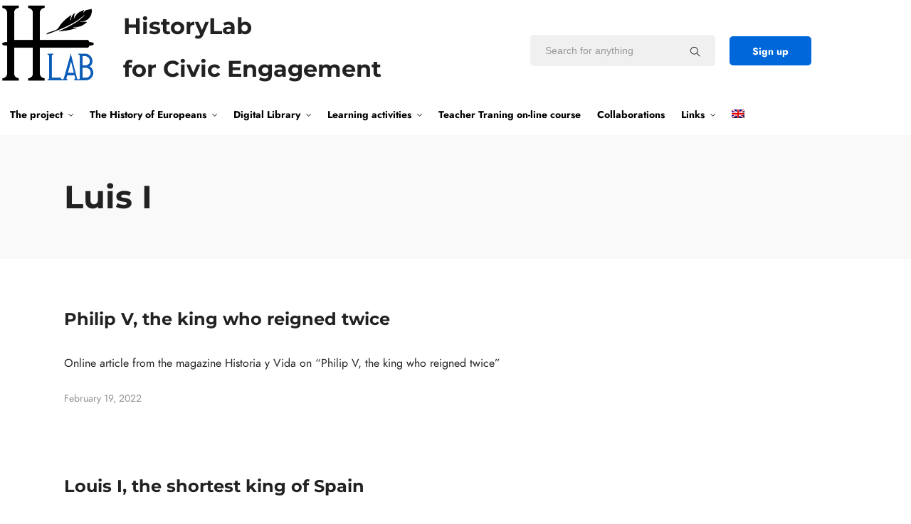

--- FILE ---
content_type: text/html; charset=UTF-8
request_url: https://historylab.es/tag/luis-i-2/
body_size: 22304
content:
<!DOCTYPE html>
<html dir="ltr" lang="en-US" prefix="og: https://ogp.me/ns#"  data-menu="leftalign">
<head>
<link rel="profile" href="//gmpg.org/xfn/11" />
<link rel="pingback" href="https://historylab.es/xmlrpc.php" />
<title>Luis I - History Lab</title>
<link rel="alternate" hreflang="en" href="https://historylab.es/tag/luis-i-2/" />
<link rel="alternate" hreflang="x-default" href="https://historylab.es/tag/luis-i-2/" />
<!-- All in One SEO 4.9.2 - aioseo.com -->
<meta name="robots" content="max-image-preview:large" />
<link rel="canonical" href="https://historylab.es/tag/luis-i-2/" />
<meta name="generator" content="All in One SEO (AIOSEO) 4.9.2" />
<script type="application/ld+json" class="aioseo-schema">
{"@context":"https:\/\/schema.org","@graph":[{"@type":"BreadcrumbList","@id":"https:\/\/historylab.es\/tag\/luis-i-2\/#breadcrumblist","itemListElement":[{"@type":"ListItem","@id":"https:\/\/historylab.es#listItem","position":1,"name":"Home","item":"https:\/\/historylab.es","nextItem":{"@type":"ListItem","@id":"https:\/\/historylab.es\/tag\/luis-i-2\/#listItem","name":"Luis I"}},{"@type":"ListItem","@id":"https:\/\/historylab.es\/tag\/luis-i-2\/#listItem","position":2,"name":"Luis I","previousItem":{"@type":"ListItem","@id":"https:\/\/historylab.es#listItem","name":"Home"}}]},{"@type":"CollectionPage","@id":"https:\/\/historylab.es\/tag\/luis-i-2\/#collectionpage","url":"https:\/\/historylab.es\/tag\/luis-i-2\/","name":"Luis I - History Lab","inLanguage":"en-US","isPartOf":{"@id":"https:\/\/historylab.es\/#website"},"breadcrumb":{"@id":"https:\/\/historylab.es\/tag\/luis-i-2\/#breadcrumblist"}},{"@type":"Organization","@id":"https:\/\/historylab.es\/#organization","name":"History Lab","url":"https:\/\/historylab.es\/"},{"@type":"WebSite","@id":"https:\/\/historylab.es\/#website","url":"https:\/\/historylab.es\/","name":"History Lab","inLanguage":"en-US","publisher":{"@id":"https:\/\/historylab.es\/#organization"}}]}
</script>
<!-- All in One SEO -->
<meta http-equiv="Content-Type" content="text/html; charset=utf-8" /><meta name="viewport" content="width=device-width, initial-scale=1, maximum-scale=1" /><meta name="format-detection" content="telephone=no"><link rel='dns-prefetch' href='//www.googletagmanager.com' />
<link rel="alternate" type="application/rss+xml" title="History Lab &raquo; Feed" href="https://historylab.es/feed/" />
<link rel="alternate" type="application/rss+xml" title="History Lab &raquo; Comments Feed" href="https://historylab.es/comments/feed/" />
<link rel="alternate" type="application/rss+xml" title="History Lab &raquo; Luis I Tag Feed" href="https://historylab.es/tag/luis-i-2/feed/" />
<!-- This site uses the Google Analytics by MonsterInsights plugin v9.11.0 - Using Analytics tracking - https://www.monsterinsights.com/ -->
<script src="//www.googletagmanager.com/gtag/js?id=G-9BXTX2GMNZ"  data-cfasync="false" data-wpfc-render="false" type="text/javascript" async></script>
<script data-cfasync="false" data-wpfc-render="false" type="text/javascript">
var mi_version = '9.11.0';
var mi_track_user = true;
var mi_no_track_reason = '';
var MonsterInsightsDefaultLocations = {"page_location":"https:\/\/historylab.es\/tag\/luis-i-2\/"};
if ( typeof MonsterInsightsPrivacyGuardFilter === 'function' ) {
var MonsterInsightsLocations = (typeof MonsterInsightsExcludeQuery === 'object') ? MonsterInsightsPrivacyGuardFilter( MonsterInsightsExcludeQuery ) : MonsterInsightsPrivacyGuardFilter( MonsterInsightsDefaultLocations );
} else {
var MonsterInsightsLocations = (typeof MonsterInsightsExcludeQuery === 'object') ? MonsterInsightsExcludeQuery : MonsterInsightsDefaultLocations;
}
var disableStrs = [
'ga-disable-G-9BXTX2GMNZ',
];
/* Function to detect opted out users */
function __gtagTrackerIsOptedOut() {
for (var index = 0; index < disableStrs.length; index++) {
if (document.cookie.indexOf(disableStrs[index] + '=true') > -1) {
return true;
}
}
return false;
}
/* Disable tracking if the opt-out cookie exists. */
if (__gtagTrackerIsOptedOut()) {
for (var index = 0; index < disableStrs.length; index++) {
window[disableStrs[index]] = true;
}
}
/* Opt-out function */
function __gtagTrackerOptout() {
for (var index = 0; index < disableStrs.length; index++) {
document.cookie = disableStrs[index] + '=true; expires=Thu, 31 Dec 2099 23:59:59 UTC; path=/';
window[disableStrs[index]] = true;
}
}
if ('undefined' === typeof gaOptout) {
function gaOptout() {
__gtagTrackerOptout();
}
}
window.dataLayer = window.dataLayer || [];
window.MonsterInsightsDualTracker = {
helpers: {},
trackers: {},
};
if (mi_track_user) {
function __gtagDataLayer() {
dataLayer.push(arguments);
}
function __gtagTracker(type, name, parameters) {
if (!parameters) {
parameters = {};
}
if (parameters.send_to) {
__gtagDataLayer.apply(null, arguments);
return;
}
if (type === 'event') {
parameters.send_to = monsterinsights_frontend.v4_id;
var hookName = name;
if (typeof parameters['event_category'] !== 'undefined') {
hookName = parameters['event_category'] + ':' + name;
}
if (typeof MonsterInsightsDualTracker.trackers[hookName] !== 'undefined') {
MonsterInsightsDualTracker.trackers[hookName](parameters);
} else {
__gtagDataLayer('event', name, parameters);
}
} else {
__gtagDataLayer.apply(null, arguments);
}
}
__gtagTracker('js', new Date());
__gtagTracker('set', {
'developer_id.dZGIzZG': true,
});
if ( MonsterInsightsLocations.page_location ) {
__gtagTracker('set', MonsterInsightsLocations);
}
__gtagTracker('config', 'G-9BXTX2GMNZ', {"forceSSL":"true","link_attribution":"true"} );
window.gtag = __gtagTracker;										(function () {
/* https://developers.google.com/analytics/devguides/collection/analyticsjs/ */
/* ga and __gaTracker compatibility shim. */
var noopfn = function () {
return null;
};
var newtracker = function () {
return new Tracker();
};
var Tracker = function () {
return null;
};
var p = Tracker.prototype;
p.get = noopfn;
p.set = noopfn;
p.send = function () {
var args = Array.prototype.slice.call(arguments);
args.unshift('send');
__gaTracker.apply(null, args);
};
var __gaTracker = function () {
var len = arguments.length;
if (len === 0) {
return;
}
var f = arguments[len - 1];
if (typeof f !== 'object' || f === null || typeof f.hitCallback !== 'function') {
if ('send' === arguments[0]) {
var hitConverted, hitObject = false, action;
if ('event' === arguments[1]) {
if ('undefined' !== typeof arguments[3]) {
hitObject = {
'eventAction': arguments[3],
'eventCategory': arguments[2],
'eventLabel': arguments[4],
'value': arguments[5] ? arguments[5] : 1,
}
}
}
if ('pageview' === arguments[1]) {
if ('undefined' !== typeof arguments[2]) {
hitObject = {
'eventAction': 'page_view',
'page_path': arguments[2],
}
}
}
if (typeof arguments[2] === 'object') {
hitObject = arguments[2];
}
if (typeof arguments[5] === 'object') {
Object.assign(hitObject, arguments[5]);
}
if ('undefined' !== typeof arguments[1].hitType) {
hitObject = arguments[1];
if ('pageview' === hitObject.hitType) {
hitObject.eventAction = 'page_view';
}
}
if (hitObject) {
action = 'timing' === arguments[1].hitType ? 'timing_complete' : hitObject.eventAction;
hitConverted = mapArgs(hitObject);
__gtagTracker('event', action, hitConverted);
}
}
return;
}
function mapArgs(args) {
var arg, hit = {};
var gaMap = {
'eventCategory': 'event_category',
'eventAction': 'event_action',
'eventLabel': 'event_label',
'eventValue': 'event_value',
'nonInteraction': 'non_interaction',
'timingCategory': 'event_category',
'timingVar': 'name',
'timingValue': 'value',
'timingLabel': 'event_label',
'page': 'page_path',
'location': 'page_location',
'title': 'page_title',
'referrer' : 'page_referrer',
};
for (arg in args) {
if (!(!args.hasOwnProperty(arg) || !gaMap.hasOwnProperty(arg))) {
hit[gaMap[arg]] = args[arg];
} else {
hit[arg] = args[arg];
}
}
return hit;
}
try {
f.hitCallback();
} catch (ex) {
}
};
__gaTracker.create = newtracker;
__gaTracker.getByName = newtracker;
__gaTracker.getAll = function () {
return [];
};
__gaTracker.remove = noopfn;
__gaTracker.loaded = true;
window['__gaTracker'] = __gaTracker;
})();
} else {
console.log("");
(function () {
function __gtagTracker() {
return null;
}
window['__gtagTracker'] = __gtagTracker;
window['gtag'] = __gtagTracker;
})();
}
</script>
<!-- / Google Analytics by MonsterInsights -->
<style id='wp-img-auto-sizes-contain-inline-css' type='text/css'>
img:is([sizes=auto i],[sizes^="auto," i]){contain-intrinsic-size:3000px 1500px}
/*# sourceURL=wp-img-auto-sizes-contain-inline-css */
</style>
<link rel='stylesheet' id='wp-block-library-css' href='https://historylab.es/wp-includes/css/dist/block-library/style.min.css?ver=6.9' type='text/css' media='all' />
<style id='classic-theme-styles-inline-css' type='text/css'>
/*! This file is auto-generated */
.wp-block-button__link{color:#fff;background-color:#32373c;border-radius:9999px;box-shadow:none;text-decoration:none;padding:calc(.667em + 2px) calc(1.333em + 2px);font-size:1.125em}.wp-block-file__button{background:#32373c;color:#fff;text-decoration:none}
/*# sourceURL=/wp-includes/css/classic-themes.min.css */
</style>
<link rel='stylesheet' id='aioseo/css/src/vue/standalone/blocks/table-of-contents/global.scss-css' href='https://historylab.es/wp-content/plugins/all-in-one-seo-pack/dist/Lite/assets/css/table-of-contents/global.e90f6d47.css?ver=4.9.2' type='text/css' media='all' />
<link rel='stylesheet' id='mediaelement-css' href='https://historylab.es/wp-includes/js/mediaelement/mediaelementplayer-legacy.min.css?ver=4.2.17' type='text/css' media='all' />
<link rel='stylesheet' id='wp-mediaelement-css' href='https://historylab.es/wp-includes/js/mediaelement/wp-mediaelement.min.css?ver=6.9' type='text/css' media='all' />
<link rel='stylesheet' id='view_editor_gutenberg_frontend_assets-css' href='https://historylab.es/wp-content/plugins/wp-views/public/css/views-frontend.css?ver=3.6.21' type='text/css' media='all' />
<style id='view_editor_gutenberg_frontend_assets-inline-css' type='text/css'>
.wpv-sort-list-dropdown.wpv-sort-list-dropdown-style-default > span.wpv-sort-list,.wpv-sort-list-dropdown.wpv-sort-list-dropdown-style-default .wpv-sort-list-item {border-color: #cdcdcd;}.wpv-sort-list-dropdown.wpv-sort-list-dropdown-style-default .wpv-sort-list-item a {color: #444;background-color: #fff;}.wpv-sort-list-dropdown.wpv-sort-list-dropdown-style-default a:hover,.wpv-sort-list-dropdown.wpv-sort-list-dropdown-style-default a:focus {color: #000;background-color: #eee;}.wpv-sort-list-dropdown.wpv-sort-list-dropdown-style-default .wpv-sort-list-item.wpv-sort-list-current a {color: #000;background-color: #eee;}
.wpv-sort-list-dropdown.wpv-sort-list-dropdown-style-default > span.wpv-sort-list,.wpv-sort-list-dropdown.wpv-sort-list-dropdown-style-default .wpv-sort-list-item {border-color: #cdcdcd;}.wpv-sort-list-dropdown.wpv-sort-list-dropdown-style-default .wpv-sort-list-item a {color: #444;background-color: #fff;}.wpv-sort-list-dropdown.wpv-sort-list-dropdown-style-default a:hover,.wpv-sort-list-dropdown.wpv-sort-list-dropdown-style-default a:focus {color: #000;background-color: #eee;}.wpv-sort-list-dropdown.wpv-sort-list-dropdown-style-default .wpv-sort-list-item.wpv-sort-list-current a {color: #000;background-color: #eee;}.wpv-sort-list-dropdown.wpv-sort-list-dropdown-style-grey > span.wpv-sort-list,.wpv-sort-list-dropdown.wpv-sort-list-dropdown-style-grey .wpv-sort-list-item {border-color: #cdcdcd;}.wpv-sort-list-dropdown.wpv-sort-list-dropdown-style-grey .wpv-sort-list-item a {color: #444;background-color: #eeeeee;}.wpv-sort-list-dropdown.wpv-sort-list-dropdown-style-grey a:hover,.wpv-sort-list-dropdown.wpv-sort-list-dropdown-style-grey a:focus {color: #000;background-color: #e5e5e5;}.wpv-sort-list-dropdown.wpv-sort-list-dropdown-style-grey .wpv-sort-list-item.wpv-sort-list-current a {color: #000;background-color: #e5e5e5;}
.wpv-sort-list-dropdown.wpv-sort-list-dropdown-style-default > span.wpv-sort-list,.wpv-sort-list-dropdown.wpv-sort-list-dropdown-style-default .wpv-sort-list-item {border-color: #cdcdcd;}.wpv-sort-list-dropdown.wpv-sort-list-dropdown-style-default .wpv-sort-list-item a {color: #444;background-color: #fff;}.wpv-sort-list-dropdown.wpv-sort-list-dropdown-style-default a:hover,.wpv-sort-list-dropdown.wpv-sort-list-dropdown-style-default a:focus {color: #000;background-color: #eee;}.wpv-sort-list-dropdown.wpv-sort-list-dropdown-style-default .wpv-sort-list-item.wpv-sort-list-current a {color: #000;background-color: #eee;}.wpv-sort-list-dropdown.wpv-sort-list-dropdown-style-grey > span.wpv-sort-list,.wpv-sort-list-dropdown.wpv-sort-list-dropdown-style-grey .wpv-sort-list-item {border-color: #cdcdcd;}.wpv-sort-list-dropdown.wpv-sort-list-dropdown-style-grey .wpv-sort-list-item a {color: #444;background-color: #eeeeee;}.wpv-sort-list-dropdown.wpv-sort-list-dropdown-style-grey a:hover,.wpv-sort-list-dropdown.wpv-sort-list-dropdown-style-grey a:focus {color: #000;background-color: #e5e5e5;}.wpv-sort-list-dropdown.wpv-sort-list-dropdown-style-grey .wpv-sort-list-item.wpv-sort-list-current a {color: #000;background-color: #e5e5e5;}.wpv-sort-list-dropdown.wpv-sort-list-dropdown-style-blue > span.wpv-sort-list,.wpv-sort-list-dropdown.wpv-sort-list-dropdown-style-blue .wpv-sort-list-item {border-color: #0099cc;}.wpv-sort-list-dropdown.wpv-sort-list-dropdown-style-blue .wpv-sort-list-item a {color: #444;background-color: #cbddeb;}.wpv-sort-list-dropdown.wpv-sort-list-dropdown-style-blue a:hover,.wpv-sort-list-dropdown.wpv-sort-list-dropdown-style-blue a:focus {color: #000;background-color: #95bedd;}.wpv-sort-list-dropdown.wpv-sort-list-dropdown-style-blue .wpv-sort-list-item.wpv-sort-list-current a {color: #000;background-color: #95bedd;}
/*# sourceURL=view_editor_gutenberg_frontend_assets-inline-css */
</style>
<style id='global-styles-inline-css' type='text/css'>
:root{--wp--preset--aspect-ratio--square: 1;--wp--preset--aspect-ratio--4-3: 4/3;--wp--preset--aspect-ratio--3-4: 3/4;--wp--preset--aspect-ratio--3-2: 3/2;--wp--preset--aspect-ratio--2-3: 2/3;--wp--preset--aspect-ratio--16-9: 16/9;--wp--preset--aspect-ratio--9-16: 9/16;--wp--preset--color--black: #000000;--wp--preset--color--cyan-bluish-gray: #abb8c3;--wp--preset--color--white: #ffffff;--wp--preset--color--pale-pink: #f78da7;--wp--preset--color--vivid-red: #cf2e2e;--wp--preset--color--luminous-vivid-orange: #ff6900;--wp--preset--color--luminous-vivid-amber: #fcb900;--wp--preset--color--light-green-cyan: #7bdcb5;--wp--preset--color--vivid-green-cyan: #00d084;--wp--preset--color--pale-cyan-blue: #8ed1fc;--wp--preset--color--vivid-cyan-blue: #0693e3;--wp--preset--color--vivid-purple: #9b51e0;--wp--preset--gradient--vivid-cyan-blue-to-vivid-purple: linear-gradient(135deg,rgb(6,147,227) 0%,rgb(155,81,224) 100%);--wp--preset--gradient--light-green-cyan-to-vivid-green-cyan: linear-gradient(135deg,rgb(122,220,180) 0%,rgb(0,208,130) 100%);--wp--preset--gradient--luminous-vivid-amber-to-luminous-vivid-orange: linear-gradient(135deg,rgb(252,185,0) 0%,rgb(255,105,0) 100%);--wp--preset--gradient--luminous-vivid-orange-to-vivid-red: linear-gradient(135deg,rgb(255,105,0) 0%,rgb(207,46,46) 100%);--wp--preset--gradient--very-light-gray-to-cyan-bluish-gray: linear-gradient(135deg,rgb(238,238,238) 0%,rgb(169,184,195) 100%);--wp--preset--gradient--cool-to-warm-spectrum: linear-gradient(135deg,rgb(74,234,220) 0%,rgb(151,120,209) 20%,rgb(207,42,186) 40%,rgb(238,44,130) 60%,rgb(251,105,98) 80%,rgb(254,248,76) 100%);--wp--preset--gradient--blush-light-purple: linear-gradient(135deg,rgb(255,206,236) 0%,rgb(152,150,240) 100%);--wp--preset--gradient--blush-bordeaux: linear-gradient(135deg,rgb(254,205,165) 0%,rgb(254,45,45) 50%,rgb(107,0,62) 100%);--wp--preset--gradient--luminous-dusk: linear-gradient(135deg,rgb(255,203,112) 0%,rgb(199,81,192) 50%,rgb(65,88,208) 100%);--wp--preset--gradient--pale-ocean: linear-gradient(135deg,rgb(255,245,203) 0%,rgb(182,227,212) 50%,rgb(51,167,181) 100%);--wp--preset--gradient--electric-grass: linear-gradient(135deg,rgb(202,248,128) 0%,rgb(113,206,126) 100%);--wp--preset--gradient--midnight: linear-gradient(135deg,rgb(2,3,129) 0%,rgb(40,116,252) 100%);--wp--preset--font-size--small: 13px;--wp--preset--font-size--medium: 20px;--wp--preset--font-size--large: 36px;--wp--preset--font-size--x-large: 42px;--wp--preset--spacing--20: 0.44rem;--wp--preset--spacing--30: 0.67rem;--wp--preset--spacing--40: 1rem;--wp--preset--spacing--50: 1.5rem;--wp--preset--spacing--60: 2.25rem;--wp--preset--spacing--70: 3.38rem;--wp--preset--spacing--80: 5.06rem;--wp--preset--shadow--natural: 6px 6px 9px rgba(0, 0, 0, 0.2);--wp--preset--shadow--deep: 12px 12px 50px rgba(0, 0, 0, 0.4);--wp--preset--shadow--sharp: 6px 6px 0px rgba(0, 0, 0, 0.2);--wp--preset--shadow--outlined: 6px 6px 0px -3px rgb(255, 255, 255), 6px 6px rgb(0, 0, 0);--wp--preset--shadow--crisp: 6px 6px 0px rgb(0, 0, 0);}:where(.is-layout-flex){gap: 0.5em;}:where(.is-layout-grid){gap: 0.5em;}body .is-layout-flex{display: flex;}.is-layout-flex{flex-wrap: wrap;align-items: center;}.is-layout-flex > :is(*, div){margin: 0;}body .is-layout-grid{display: grid;}.is-layout-grid > :is(*, div){margin: 0;}:where(.wp-block-columns.is-layout-flex){gap: 2em;}:where(.wp-block-columns.is-layout-grid){gap: 2em;}:where(.wp-block-post-template.is-layout-flex){gap: 1.25em;}:where(.wp-block-post-template.is-layout-grid){gap: 1.25em;}.has-black-color{color: var(--wp--preset--color--black) !important;}.has-cyan-bluish-gray-color{color: var(--wp--preset--color--cyan-bluish-gray) !important;}.has-white-color{color: var(--wp--preset--color--white) !important;}.has-pale-pink-color{color: var(--wp--preset--color--pale-pink) !important;}.has-vivid-red-color{color: var(--wp--preset--color--vivid-red) !important;}.has-luminous-vivid-orange-color{color: var(--wp--preset--color--luminous-vivid-orange) !important;}.has-luminous-vivid-amber-color{color: var(--wp--preset--color--luminous-vivid-amber) !important;}.has-light-green-cyan-color{color: var(--wp--preset--color--light-green-cyan) !important;}.has-vivid-green-cyan-color{color: var(--wp--preset--color--vivid-green-cyan) !important;}.has-pale-cyan-blue-color{color: var(--wp--preset--color--pale-cyan-blue) !important;}.has-vivid-cyan-blue-color{color: var(--wp--preset--color--vivid-cyan-blue) !important;}.has-vivid-purple-color{color: var(--wp--preset--color--vivid-purple) !important;}.has-black-background-color{background-color: var(--wp--preset--color--black) !important;}.has-cyan-bluish-gray-background-color{background-color: var(--wp--preset--color--cyan-bluish-gray) !important;}.has-white-background-color{background-color: var(--wp--preset--color--white) !important;}.has-pale-pink-background-color{background-color: var(--wp--preset--color--pale-pink) !important;}.has-vivid-red-background-color{background-color: var(--wp--preset--color--vivid-red) !important;}.has-luminous-vivid-orange-background-color{background-color: var(--wp--preset--color--luminous-vivid-orange) !important;}.has-luminous-vivid-amber-background-color{background-color: var(--wp--preset--color--luminous-vivid-amber) !important;}.has-light-green-cyan-background-color{background-color: var(--wp--preset--color--light-green-cyan) !important;}.has-vivid-green-cyan-background-color{background-color: var(--wp--preset--color--vivid-green-cyan) !important;}.has-pale-cyan-blue-background-color{background-color: var(--wp--preset--color--pale-cyan-blue) !important;}.has-vivid-cyan-blue-background-color{background-color: var(--wp--preset--color--vivid-cyan-blue) !important;}.has-vivid-purple-background-color{background-color: var(--wp--preset--color--vivid-purple) !important;}.has-black-border-color{border-color: var(--wp--preset--color--black) !important;}.has-cyan-bluish-gray-border-color{border-color: var(--wp--preset--color--cyan-bluish-gray) !important;}.has-white-border-color{border-color: var(--wp--preset--color--white) !important;}.has-pale-pink-border-color{border-color: var(--wp--preset--color--pale-pink) !important;}.has-vivid-red-border-color{border-color: var(--wp--preset--color--vivid-red) !important;}.has-luminous-vivid-orange-border-color{border-color: var(--wp--preset--color--luminous-vivid-orange) !important;}.has-luminous-vivid-amber-border-color{border-color: var(--wp--preset--color--luminous-vivid-amber) !important;}.has-light-green-cyan-border-color{border-color: var(--wp--preset--color--light-green-cyan) !important;}.has-vivid-green-cyan-border-color{border-color: var(--wp--preset--color--vivid-green-cyan) !important;}.has-pale-cyan-blue-border-color{border-color: var(--wp--preset--color--pale-cyan-blue) !important;}.has-vivid-cyan-blue-border-color{border-color: var(--wp--preset--color--vivid-cyan-blue) !important;}.has-vivid-purple-border-color{border-color: var(--wp--preset--color--vivid-purple) !important;}.has-vivid-cyan-blue-to-vivid-purple-gradient-background{background: var(--wp--preset--gradient--vivid-cyan-blue-to-vivid-purple) !important;}.has-light-green-cyan-to-vivid-green-cyan-gradient-background{background: var(--wp--preset--gradient--light-green-cyan-to-vivid-green-cyan) !important;}.has-luminous-vivid-amber-to-luminous-vivid-orange-gradient-background{background: var(--wp--preset--gradient--luminous-vivid-amber-to-luminous-vivid-orange) !important;}.has-luminous-vivid-orange-to-vivid-red-gradient-background{background: var(--wp--preset--gradient--luminous-vivid-orange-to-vivid-red) !important;}.has-very-light-gray-to-cyan-bluish-gray-gradient-background{background: var(--wp--preset--gradient--very-light-gray-to-cyan-bluish-gray) !important;}.has-cool-to-warm-spectrum-gradient-background{background: var(--wp--preset--gradient--cool-to-warm-spectrum) !important;}.has-blush-light-purple-gradient-background{background: var(--wp--preset--gradient--blush-light-purple) !important;}.has-blush-bordeaux-gradient-background{background: var(--wp--preset--gradient--blush-bordeaux) !important;}.has-luminous-dusk-gradient-background{background: var(--wp--preset--gradient--luminous-dusk) !important;}.has-pale-ocean-gradient-background{background: var(--wp--preset--gradient--pale-ocean) !important;}.has-electric-grass-gradient-background{background: var(--wp--preset--gradient--electric-grass) !important;}.has-midnight-gradient-background{background: var(--wp--preset--gradient--midnight) !important;}.has-small-font-size{font-size: var(--wp--preset--font-size--small) !important;}.has-medium-font-size{font-size: var(--wp--preset--font-size--medium) !important;}.has-large-font-size{font-size: var(--wp--preset--font-size--large) !important;}.has-x-large-font-size{font-size: var(--wp--preset--font-size--x-large) !important;}
:where(.wp-block-post-template.is-layout-flex){gap: 1.25em;}:where(.wp-block-post-template.is-layout-grid){gap: 1.25em;}
:where(.wp-block-term-template.is-layout-flex){gap: 1.25em;}:where(.wp-block-term-template.is-layout-grid){gap: 1.25em;}
:where(.wp-block-columns.is-layout-flex){gap: 2em;}:where(.wp-block-columns.is-layout-grid){gap: 2em;}
:root :where(.wp-block-pullquote){font-size: 1.5em;line-height: 1.6;}
/*# sourceURL=global-styles-inline-css */
</style>
<link rel='stylesheet' id='contact-form-7-css' href='https://historylab.es/wp-content/plugins/contact-form-7/includes/css/styles.css?ver=6.1.4' type='text/css' media='all' />
<link rel='stylesheet' id='jquery-ui-custom-css' href='https://historylab.es/wp-content/plugins/zm-ajax-login-register/assets/jquery-ui.css?ver=6.9' type='text/css' media='all' />
<link rel='stylesheet' id='ajax-login-register-style-css' href='https://historylab.es/wp-content/plugins/zm-ajax-login-register/assets/style.css?ver=6.9' type='text/css' media='all' />
<link rel='stylesheet' id='wpml-legacy-dropdown-0-css' href='https://historylab.es/wp-content/plugins/sitepress-multilingual-cms/templates/language-switchers/legacy-dropdown/style.min.css?ver=1' type='text/css' media='all' />
<style id='wpml-legacy-dropdown-0-inline-css' type='text/css'>
.wpml-ls-statics-shortcode_actions, .wpml-ls-statics-shortcode_actions .wpml-ls-sub-menu, .wpml-ls-statics-shortcode_actions a {border-color:#EEEEEE;}.wpml-ls-statics-shortcode_actions a, .wpml-ls-statics-shortcode_actions .wpml-ls-sub-menu a, .wpml-ls-statics-shortcode_actions .wpml-ls-sub-menu a:link, .wpml-ls-statics-shortcode_actions li:not(.wpml-ls-current-language) .wpml-ls-link, .wpml-ls-statics-shortcode_actions li:not(.wpml-ls-current-language) .wpml-ls-link:link {color:#444444;background-color:#ffffff;}.wpml-ls-statics-shortcode_actions .wpml-ls-sub-menu a:hover,.wpml-ls-statics-shortcode_actions .wpml-ls-sub-menu a:focus, .wpml-ls-statics-shortcode_actions .wpml-ls-sub-menu a:link:hover, .wpml-ls-statics-shortcode_actions .wpml-ls-sub-menu a:link:focus {color:#000000;background-color:#eeeeee;}.wpml-ls-statics-shortcode_actions .wpml-ls-current-language > a {color:#444444;background-color:#ffffff;}.wpml-ls-statics-shortcode_actions .wpml-ls-current-language:hover>a, .wpml-ls-statics-shortcode_actions .wpml-ls-current-language>a:focus {color:#000000;background-color:#eeeeee;}
/*# sourceURL=wpml-legacy-dropdown-0-inline-css */
</style>
<link rel='stylesheet' id='wpml-legacy-post-translations-0-css' href='https://historylab.es/wp-content/plugins/sitepress-multilingual-cms/templates/language-switchers/legacy-post-translations/style.min.css?ver=1' type='text/css' media='all' />
<link rel='stylesheet' id='wpml-menu-item-0-css' href='https://historylab.es/wp-content/plugins/sitepress-multilingual-cms/templates/language-switchers/menu-item/style.min.css?ver=1' type='text/css' media='all' />
<link rel='stylesheet' id='dashicons-css' href='https://historylab.es/wp-includes/css/dashicons.min.css?ver=6.9' type='text/css' media='all' />
<link rel='stylesheet' id='coursector-reset-css-css' href='https://historylab.es/wp-content/themes/coursector/css/core/reset.css?ver=6.9' type='text/css' media='all' />
<link rel='stylesheet' id='coursector-wordpress-css-css' href='https://historylab.es/wp-content/themes/coursector/css/core/wordpress.css?ver=6.9' type='text/css' media='all' />
<link rel='stylesheet' id='coursector-screen-css' href='https://historylab.es/wp-content/themes/coursector/css/core/screen.css?ver=6.9' type='text/css' media='all' />
<style id='coursector-screen-inline-css' type='text/css'>
@font-face {
font-family: "Jost";
src: url(https://historylab.es/wp-content/themes/coursector/fonts/Jost-300-Light.woff) format("woff");
font-weight: 300;
font-style: normal;
}
@font-face {
font-family: "Jost";
src: url(https://historylab.es/wp-content/themes/coursector/fonts/Jost-400-Book.woff) format("woff");
font-weight: 400;
font-style: normal;
}
@font-face {
font-family: "Jost";
src: url(https://historylab.es/wp-content/themes/coursector/fonts/Jost-500-Medium.woff) format("woff");
font-weight: 700;
font-style: normal;
}
@font-face {
font-family: "Jost";
src: url(https://historylab.es/wp-content/themes/coursector/fonts/Jost-700-Bold.woff) format("woff");
font-weight: 900;
font-style: normal;
}
/*# sourceURL=coursector-screen-inline-css */
</style>
<link rel='stylesheet' id='modulobox-css' href='https://historylab.es/wp-content/themes/coursector/css/modulobox.css?ver=6.9' type='text/css' media='all' />
<link rel='stylesheet' id='coursector-leftalignmenu-css' href='https://historylab.es/wp-content/themes/coursector/css/menus/leftalignmenu.css?ver=6.9' type='text/css' media='all' />
<link rel='stylesheet' id='themify-icons-css' href='https://historylab.es/wp-content/themes/coursector/css/themify-icons.css?ver=3.1.3' type='text/css' media='all' />
<link rel='stylesheet' id='tooltipster-css' href='https://historylab.es/wp-content/themes/coursector/css/tooltipster.css?ver=6.9' type='text/css' media='all' />
<link rel='stylesheet' id='coursector-childtheme-css' href='https://historylab.es/wp-content/themes/coursector/style.css?ver=6.9' type='text/css' media='all' />
<link rel="preload" class="mv-grow-style" href="https://historylab.es/wp-content/plugins/social-pug/assets/dist/style-frontend-pro.css?ver=1.36.3" as="style"><noscript><link rel='stylesheet' id='dpsp-frontend-style-pro-css' href='https://historylab.es/wp-content/plugins/social-pug/assets/dist/style-frontend-pro.css?ver=1.36.3' type='text/css' media='all' />
</noscript><link rel='stylesheet' id='loftloader-lite-animation-css' href='https://historylab.es/wp-content/plugins/loftloader/assets/css/loftloader.min.css?ver=2025121501' type='text/css' media='all' />
<link rel='stylesheet' id='coursector-script-responsive-css-css' href='https://historylab.es/wp-content/themes/coursector/css/core/responsive.css?ver=6.9' type='text/css' media='all' />
<style id='coursector-script-responsive-css-inline-css' type='text/css'>
@keyframes fadeInUp {
0% {
opacity: 0;
transform: translateY(10%);
}
100% {
opacity: 1;
transform: translateY(0%);
}	
}
@keyframes fadeInDown {
0% {
opacity: 0;
transform: translateY(-10%);
}
100% {
opacity: 1;
transform: translateY(0%);
}	
}
@keyframes fadeInLeft {
0% {
opacity: 0;
transform: translateX(10%);
}
100% {
opacity: 1;
transform: translateX(0%);
}	
}
@keyframes fadeInRight {
0% {
opacity: 0;
transform: translateX(-10%);
}
100% {
opacity: 1;
transform: translateX(0%);
}	
}
/*# sourceURL=coursector-script-responsive-css-inline-css */
</style>
<script type="text/javascript" src="https://historylab.es/wp-content/plugins/wp-views/vendor/toolset/common-es/public/toolset-common-es-frontend.js?ver=175000" id="toolset-common-es-frontend-js"></script>
<script type="text/javascript" id="wpml-cookie-js-extra">
/* <![CDATA[ */
var wpml_cookies = {"wp-wpml_current_language":{"value":"en","expires":1,"path":"/"}};
var wpml_cookies = {"wp-wpml_current_language":{"value":"en","expires":1,"path":"/"}};
//# sourceURL=wpml-cookie-js-extra
/* ]]> */
</script>
<script type="text/javascript" src="https://historylab.es/wp-content/plugins/sitepress-multilingual-cms/res/js/cookies/language-cookie.js?ver=486900" id="wpml-cookie-js" defer="defer" data-wp-strategy="defer"></script>
<script type="text/javascript" src="https://historylab.es/wp-content/plugins/google-analytics-for-wordpress/assets/js/frontend-gtag.min.js?ver=9.11.0" id="monsterinsights-frontend-script-js" async="async" data-wp-strategy="async"></script>
<script data-cfasync="false" data-wpfc-render="false" type="text/javascript" id='monsterinsights-frontend-script-js-extra'>/* <![CDATA[ */
var monsterinsights_frontend = {"js_events_tracking":"true","download_extensions":"doc,pdf,ppt,zip,xls,docx,pptx,xlsx","inbound_paths":"[{\"path\":\"\\\/go\\\/\",\"label\":\"affiliate\"},{\"path\":\"\\\/recommend\\\/\",\"label\":\"affiliate\"}]","home_url":"https:\/\/historylab.es","hash_tracking":"false","v4_id":"G-9BXTX2GMNZ"};/* ]]> */
</script>
<script type="text/javascript" src="https://historylab.es/wp-includes/js/jquery/jquery.min.js?ver=3.7.1" id="jquery-core-js"></script>
<script type="text/javascript" src="https://historylab.es/wp-includes/js/jquery/jquery-migrate.min.js?ver=3.4.1" id="jquery-migrate-js"></script>
<script type="text/javascript" src="https://historylab.es/wp-includes/js/jquery/ui/core.min.js?ver=1.13.3" id="jquery-ui-core-js"></script>
<script type="text/javascript" src="https://historylab.es/wp-includes/js/jquery/ui/mouse.min.js?ver=1.13.3" id="jquery-ui-mouse-js"></script>
<script type="text/javascript" src="https://historylab.es/wp-includes/js/jquery/ui/resizable.min.js?ver=1.13.3" id="jquery-ui-resizable-js"></script>
<script type="text/javascript" src="https://historylab.es/wp-includes/js/jquery/ui/draggable.min.js?ver=1.13.3" id="jquery-ui-draggable-js"></script>
<script type="text/javascript" src="https://historylab.es/wp-includes/js/jquery/ui/controlgroup.min.js?ver=1.13.3" id="jquery-ui-controlgroup-js"></script>
<script type="text/javascript" src="https://historylab.es/wp-includes/js/jquery/ui/checkboxradio.min.js?ver=1.13.3" id="jquery-ui-checkboxradio-js"></script>
<script type="text/javascript" src="https://historylab.es/wp-includes/js/jquery/ui/button.min.js?ver=1.13.3" id="jquery-ui-button-js"></script>
<script type="text/javascript" src="https://historylab.es/wp-includes/js/jquery/ui/dialog.min.js?ver=1.13.3" id="jquery-ui-dialog-js"></script>
<script type="text/javascript" id="ajax-login-register-script-js-extra">
/* <![CDATA[ */
var _zm_alr_settings = {"ajaxurl":"https://historylab.es/wp-admin/admin-ajax.php","login_handle":"#theme_login_link","register_handle":"","redirect":"https://historylab.es/","wp_logout_url":"https://historylab.es/wp-login.php?action=logout&redirect_to=https%3A%2F%2Fhistorylab.es&_wpnonce=421d7b0ecc","logout_text":"Logout","close_text":"Close","pre_load_forms":"zm_alr_misc_pre_load_no","logged_in_text":"You are already logged in","registered_text":"You are already registered","dialog_width":"265","dialog_height":"auto","dialog_position":{"my":"center top","at":"center top+5%","of":"body"}};
//# sourceURL=ajax-login-register-script-js-extra
/* ]]> */
</script>
<script type="text/javascript" src="https://historylab.es/wp-content/plugins/zm-ajax-login-register/assets/scripts.js?ver=6.9" id="ajax-login-register-script-js"></script>
<script type="text/javascript" src="https://historylab.es/wp-content/plugins/zm-ajax-login-register/assets/login.js?ver=6.9" id="ajax-login-register-login-script-js"></script>
<script type="text/javascript" src="https://historylab.es/wp-content/plugins/zm-ajax-login-register/assets/register.js?ver=6.9" id="ajax-login-register-register-script-js"></script>
<script type="text/javascript" src="https://historylab.es/wp-content/plugins/sitepress-multilingual-cms/templates/language-switchers/legacy-dropdown/script.min.js?ver=1" id="wpml-legacy-dropdown-0-js"></script>
<!-- Google tag (gtag.js) snippet added by Site Kit -->
<!-- Google Analytics snippet added by Site Kit -->
<script type="text/javascript" src="https://www.googletagmanager.com/gtag/js?id=G-9BXTX2GMNZ" id="google_gtagjs-js" async></script>
<script type="text/javascript" id="google_gtagjs-js-after">
/* <![CDATA[ */
window.dataLayer = window.dataLayer || [];function gtag(){dataLayer.push(arguments);}
gtag("set","linker",{"domains":["historylab.es"]});
gtag("js", new Date());
gtag("set", "developer_id.dZTNiMT", true);
gtag("config", "G-9BXTX2GMNZ");
//# sourceURL=google_gtagjs-js-after
/* ]]> */
</script>
<link rel="https://api.w.org/" href="https://historylab.es/wp-json/" /><link rel="alternate" title="JSON" type="application/json" href="https://historylab.es/wp-json/wp/v2/tags/14124" /><link rel="EditURI" type="application/rsd+xml" title="RSD" href="https://historylab.es/xmlrpc.php?rsd" />
<meta name="generator" content="WordPress 6.9" />
<meta name="generator" content="WPML ver:4.8.6 stt:1,2;" />
<meta name="generator" content="Site Kit by Google 1.168.0" /><meta name="generator" content="Elementor 3.34.0; features: additional_custom_breakpoints; settings: css_print_method-external, google_font-enabled, font_display-auto">
<meta name="hubbub-info" description="Hubbub 1.36.3"> <script> window.addEventListener("load",function(){ var c={script:false,link:false}; function ls(s) { if(!['script','link'].includes(s)||c[s]){return;}c[s]=true; var d=document,f=d.getElementsByTagName(s)[0],j=d.createElement(s); if(s==='script'){j.async=true;j.src='https://historylab.es/wp-content/plugins/wp-views/vendor/toolset/blocks/public/js/frontend.js?v=1.6.17';}else{ j.rel='stylesheet';j.href='https://historylab.es/wp-content/plugins/wp-views/vendor/toolset/blocks/public/css/style.css?v=1.6.17';} f.parentNode.insertBefore(j, f); }; function ex(){ls('script');ls('link')} window.addEventListener("scroll", ex, {once: true}); if (('IntersectionObserver' in window) && ('IntersectionObserverEntry' in window) && ('intersectionRatio' in window.IntersectionObserverEntry.prototype)) { var i = 0, fb = document.querySelectorAll("[class^='tb-']"), o = new IntersectionObserver(es => { es.forEach(e => { o.unobserve(e.target); if (e.intersectionRatio > 0) { ex();o.disconnect();}else{ i++;if(fb.length>i){o.observe(fb[i])}} }) }); if (fb.length) { o.observe(fb[i]) } } }) </script>
<noscript>
<link rel="stylesheet" href="https://historylab.es/wp-content/plugins/wp-views/vendor/toolset/blocks/public/css/style.css">
</noscript>
<style>
.e-con.e-parent:nth-of-type(n+4):not(.e-lazyloaded):not(.e-no-lazyload),
.e-con.e-parent:nth-of-type(n+4):not(.e-lazyloaded):not(.e-no-lazyload) * {
background-image: none !important;
}
@media screen and (max-height: 1024px) {
.e-con.e-parent:nth-of-type(n+3):not(.e-lazyloaded):not(.e-no-lazyload),
.e-con.e-parent:nth-of-type(n+3):not(.e-lazyloaded):not(.e-no-lazyload) * {
background-image: none !important;
}
}
@media screen and (max-height: 640px) {
.e-con.e-parent:nth-of-type(n+2):not(.e-lazyloaded):not(.e-no-lazyload),
.e-con.e-parent:nth-of-type(n+2):not(.e-lazyloaded):not(.e-no-lazyload) * {
background-image: none !important;
}
}
</style>
<link rel="icon" href="https://historylab.es/wp-content/uploads/2021/06/cropped-icono-historylab-32x32.jpg" sizes="32x32" />
<link rel="icon" href="https://historylab.es/wp-content/uploads/2021/06/cropped-icono-historylab-192x192.jpg" sizes="192x192" />
<link rel="apple-touch-icon" href="https://historylab.es/wp-content/uploads/2021/06/cropped-icono-historylab-180x180.jpg" />
<meta name="msapplication-TileImage" content="https://historylab.es/wp-content/uploads/2021/06/cropped-icono-historylab-270x270.jpg" />
<style id="loftloader-lite-custom-bg-color">#loftloader-wrapper .loader-section {
background: #000000;
}
</style><style id="loftloader-lite-custom-bg-opacity">#loftloader-wrapper .loader-section {
opacity: 0.95;
}
</style><style id="loftloader-lite-custom-loader">#loftloader-wrapper.pl-sun #loader {
color: #248acc;
}
</style>		<style type="text/css" id="wp-custom-css">
.menu-item {
margin: 8px 14px 8px 4px !important;
}
.post_tag {
width: -moz-available !important;
}
.widget_media_image img
{
border-radius: 5px;
}
body.postid-1015 #single_course_bgimage
{
background-position: center 30%;
}
body.logged-in:not(.elementor-editor-active) #theme_login_link,
body.logged-in:not(.elementor-editor-active) #theme_signup_link
{
display: block;
}
@media not all and (min-resolution:.001dpcm) { @media {
h1,h2,h3,h4,h5,h6,h7 {
font-weight: 700 !important;
}
}}
.title-line {
background-color: #f0f0f0;
}
.post_info_cat {
display: none;
}
</style>
<style id="kirki-inline-styles">#right_click_content{background:rgba(0, 0, 0, 0.5);color:#ffffff;}body, input[type=text], input[type=password], input[type=email], input[type=url], input[type=date], input[type=tel], input.wpcf7-text, .woocommerce table.cart td.actions .coupon .input-text, .woocommerce-page table.cart td.actions .coupon .input-text, .woocommerce #content table.cart td.actions .coupon .input-text, .woocommerce-page #content table.cart td.actions .coupon .input-text, select, textarea, .ui-widget input, .ui-widget select, .ui-widget textarea, .ui-widget button, .ui-widget label, .ui-widget-header, .zm_alr_ul_container{font-family:Jost;font-size:16px;font-weight:400;line-height:1.7;text-transform:none;}h1, h2, h3, h4, h5, h6, h7, .post_quote_title, strong[itemprop="author"], #page_content_wrapper .posts.blog li a, .page_content_wrapper .posts.blog li a, #filter_selected, blockquote, .sidebar_widget li.widget_products, #footer ul.sidebar_widget li ul.posts.blog li a, .woocommerce-page table.cart th, table.shop_table thead tr th, .testimonial_slider_content, .pagination, .pagination_detail{font-family:Montserrat;font-weight:700;line-height:1.7;text-transform:none;}h1{font-size:32px;}h2{font-size:28px;}h3{font-size:24px;}h4{font-size:22px;}h5{font-size:20px;}h6{font-size:18px;}body, #wrapper, #page_content_wrapper.fixed, #gallery_lightbox h2, .slider_wrapper .gallery_image_caption h2, #body_loading_screen, h3#reply-title span, .overlay_gallery_wrapper, .pagination a, .pagination span, #captcha-wrap .text-box input, .flex-direction-nav a, .blog_promo_title h6, #supersized li, #horizontal_gallery_wrapper .image_caption, body.tg_password_protected #page_content_wrapper .inner .inner_wrapper .sidebar_content, body .ui-dialog[aria-describedby="ajax-login-register-login-dialog"], body .ui-dialog[aria-describedby="ajax-login-register-dialog"], #single_course_meta{background-color:#ffffff;}body, .pagination a, #gallery_lightbox h2, .slider_wrapper .gallery_image_caption h2, .post_info a, #page_content_wrapper.split #copyright, .page_content_wrapper.split #copyright, .ui-state-default a, .ui-state-default a:link, .ui-state-default a:visited, .readmore, .woocommerce-MyAccount-navigation ul a, .woocommerce #page_content_wrapper div.product p.price, .woocommerce-page #page_content_wrapper div.product p.price, body #learn-press-course-tabs .course-tab-panels .course-tab-panel .course-description p, body #learn-press-course-curriculum.course-curriculum ul.curriculum-sections .section-content .course-item .section-item-link::before, body .course-curriculum ul.curriculum-sections .section-content .course-item.item-locked .course-item-meta .course-item-status:before, body #learn-press-course-curriculum.course-curriculum ul.curriculum-sections .section-content .course-item.item-locked .course-item-status::before, body #learn-press-course-curriculum.course-curriculum ul.curriculum-sections .section-content .course-item .item-icon, body #learn-press-course-curriculum.course-curriculum ul.curriculum-sections .section-content .course-item .item-name, body #learn-press-course .lp-course-author .course-author__pull-right .author-description, body .course-extra-box__content li, body .course-extra-box__content li::before, body .course-tab-panel-faqs .course-faqs-box .course-faqs-box__content .course-faqs-box__content-inner, body #checkout-order .lp-checkout-order__inner .order-total .col-number, body #learn-press-profile .wrapper-profile-header, body #learn-press-profile .dashboard-general-statistic__row .statistic-box .statistic-box__text, body .learn-press-filters > li span, body .learn-press-filters > li span + span, body .learn-press-filters > li span + span::before, body .learn-press-filters > li span + span::after, body .lp-list-table tbody tr td, body .lp-list-table tbody tr th, body .lp-list-table tfoot tr td, body .lp-list-table tfoot tr th{color:#222222;}::selection, .verline{background-color:#222222;}::-webkit-input-placeholder{color:#222222;}::-moz-placeholder{color:#222222;}:-ms-input-placeholder{color:#222222;}a, .gallery_proof_filter ul li a, body #learn-press-course-curriculum.course-curriculum ul.curriculum-sections .section-item-link, body #checkout-order .lp-checkout-order__inner .course-name a, body #popup-course #popup-header .popup-header__inner .course-title a, body #learn-press-course .lp-course-author .course-author__pull-right .author-title a, body .course-extra-box__title::after, body .course-tab-panel-faqs .course-faqs-box:hover .course-faqs-box__title, body .course-tab-panel-faqs .course-faqs-box__title::after, body input[name="course-faqs-box-ratio"]:checked + .course-faqs-box .course-faqs-box__title, body .lp-archive-courses .learn-press-courses .course .course-item .course-content .course-permalink .course-title, body #checkout-account-register .lp-checkout-sign-in-link a, body #checkout-account-register .lp-checkout-sign-up-link a, body #checkout-account-login .lp-checkout-sign-in-link a, body #checkout-account-login .lp-checkout-sign-up-link a, body #popup-course .back-course{color:#222222;}.flex-control-paging li a.flex-active, .post_attribute a:before, #menu_wrapper .nav ul li a:before, #menu_wrapper div .nav li > a:before, .post_attribute a:before{background-color:#222222;}.flex-control-paging li a.flex-active, .image_boxed_wrapper:hover, .gallery_proof_filter ul li a.active, .gallery_proof_filter ul li a:hover{border-color:#222222;}a:hover, a:active, .post_info_comment a i, body #learn-press-course-curriculum.course-curriculum ul.curriculum-sections .section-content .course-item .section-item-link:hover .item-name, body #checkout-order .lp-checkout-order__inner .course-name a:hover, body #popup-course #popup-header .popup-header__inner .course-title a:hover, body .lp-archive-courses .learn-press-courses .course .course-item .course-content .course-permalink .course-title:hover, body #learn-press-profile #profile-nav .lp-profile-nav-tabs > li ul li a:hover, body #checkout-account-register .lp-checkout-sign-in-link a:hover, body #checkout-account-register .lp-checkout-sign-up-link a:hover, body #checkout-account-login .lp-checkout-sign-in-link a:hover, body #checkout-account-login .lp-checkout-sign-up-link a:hover{color:#000000;}input[type=button]:hover, input[type=submit]:hover, a.button:hover, .button:hover, .button.submit, a.button.white:hover, .button.white:hover, a.button.white:active, .button.white:active, #menu_wrapper .nav ul li a:hover:before, #menu_wrapper div .nav li > a:hover:before, .post_attribute a:hover:before{background-color:#000000;}input[type=button]:hover, input[type=submit]:hover, a.button:hover, .button:hover, .button.submit, a.button.white:hover, .button.white:hover, a.button.white:active, .button.white:active{border-color:#000000;}h1, h2, h3, h4, h5, h6, h7, pre, code, tt, blockquote, .post_header h5 a, .post_header h3 a, .post_header.grid h6 a, .post_header.fullwidth h4 a, .post_header h5 a, blockquote, .site_loading_logo_item i, .ppb_subtitle, .woocommerce .woocommerce-ordering select, .woocommerce #page_content_wrapper a.button, .woocommerce.columns-4 ul.products li.product a.add_to_cart_button, .woocommerce.columns-4 ul.products li.product a.add_to_cart_button:hover, .ui-accordion .ui-accordion-header a, .tabs .ui-state-active a, .post_header h5 a, .post_header h6 a, .flex-direction-nav a:before, .social_share_button_wrapper .social_post_view .view_number, .social_share_button_wrapper .social_post_share_count .share_number, .portfolio_post_previous a, .portfolio_post_next a, #filter_selected, #autocomplete li strong, .themelink, body .ui-dialog[aria-describedby="ajax-login-register-login-dialog"] .ui-dialog-titlebar .ui-dialog-title, body .ui-dialog[aria-describedby="ajax-login-register-dialog"] .ui-dialog-titlebar .ui-dialog-title, body .ui-dialog[aria-describedby="ajax-login-register-dialog"] .ui-dialog-titlebar .ui-dialog-title, body #learn-press-course-curriculum.course-curriculum ul.curriculum-sections .section-header .section-left .section-title, body #popup-course #sidebar-toggle::before{color:#222222;}body.page.page-template-gallery-archive-split-screen-php #fp-nav li .active span, body.tax-gallerycat #fp-nav li .active span, body.page.page-template-portfolio-fullscreen-split-screen-php #fp-nav li .active span, body.page.tax-portfolioset #fp-nav li .active span, body.page.page-template-gallery-archive-split-screen-php #fp-nav ul li a span, body.tax-gallerycat #fp-nav ul li a span, body.page.page-template-portfolio-fullscreen-split-screen-php #fp-nav ul li a span, body.page.tax-portfolioset #fp-nav ul li a span{background-color:#222222;}#social_share_wrapper, hr, #social_share_wrapper, .post.type-post, .comment .right, .widget_tag_cloud div a, .meta-tags a, .tag_cloud a, #footer, #post_more_wrapper, #page_content_wrapper .inner .sidebar_content, #page_content_wrapper .inner .sidebar_content.left_sidebar, .ajax_close, .ajax_next, .ajax_prev, .portfolio_next, .portfolio_prev, .portfolio_next_prev_wrapper.video .portfolio_prev, .portfolio_next_prev_wrapper.video .portfolio_next, .separated, .blog_next_prev_wrapper, #post_more_wrapper h5, #ajax_portfolio_wrapper.hidding, #ajax_portfolio_wrapper.visible, .tabs.vertical .ui-tabs-panel, .ui-tabs.vertical.right .ui-tabs-nav li, .woocommerce div.product .woocommerce-tabs ul.tabs li, .woocommerce #content div.product .woocommerce-tabs ul.tabs li, .woocommerce-page div.product .woocommerce-tabs ul.tabs li, .woocommerce-page #content div.product .woocommerce-tabs ul.tabs li, .woocommerce div.product .woocommerce-tabs .panel, .woocommerce-page div.product .woocommerce-tabs .panel, .woocommerce #content div.product .woocommerce-tabs .panel, .woocommerce-page #content div.product .woocommerce-tabs .panel, .woocommerce table.shop_table, .woocommerce-page table.shop_table, .woocommerce .cart-collaterals .cart_totals, .woocommerce-page .cart-collaterals .cart_totals, .woocommerce .cart-collaterals .shipping_calculator, .woocommerce-page .cart-collaterals .shipping_calculator, .woocommerce .cart-collaterals .cart_totals tr td, .woocommerce .cart-collaterals .cart_totals tr th, .woocommerce-page .cart-collaterals .cart_totals tr td, .woocommerce-page .cart-collaterals .cart_totals tr th, table tr th, table tr td, .woocommerce #payment, .woocommerce-page #payment, .woocommerce #payment ul.payment_methods li, .woocommerce-page #payment ul.payment_methods li, .woocommerce #payment div.form-row, .woocommerce-page #payment div.form-row, .ui-tabs li:first-child, .ui-tabs .ui-tabs-nav li, .ui-tabs.vertical .ui-tabs-nav li, .ui-tabs.vertical.right .ui-tabs-nav li.ui-state-active, .ui-tabs.vertical .ui-tabs-nav li:last-child, #page_content_wrapper .inner .sidebar_wrapper ul.sidebar_widget li.widget_nav_menu ul.menu li.current-menu-item a, .page_content_wrapper .inner .sidebar_wrapper ul.sidebar_widget li.widget_nav_menu ul.menu li.current-menu-item a, .ui-accordion .ui-accordion-header, .ui-accordion .ui-accordion-content, #page_content_wrapper .sidebar .content .sidebar_widget li h2.widgettitle:before, h2.widgettitle:before, #autocomplete, .ppb_blog_minimal .one_third_bg, .tabs .ui-tabs-panel, .ui-tabs .ui-tabs-nav li, .ui-tabs li:first-child, .ui-tabs.vertical .ui-tabs-nav li:last-child, .woocommerce .woocommerce-ordering select, .woocommerce div.product .woocommerce-tabs ul.tabs li.active, .woocommerce-page div.product .woocommerce-tabs ul.tabs li.active, .woocommerce #content div.product .woocommerce-tabs ul.tabs li.active, .woocommerce-page #content div.product .woocommerce-tabs ul.tabs li.active, .woocommerce-page table.cart th, table.shop_table thead tr th, hr.title_break, .overlay_gallery_border, #page_content_wrapper.split #copyright, .page_content_wrapper.split #copyright, .post.type-post, .events.type-events, h5.event_title, .post_header h5.event_title, .client_archive_wrapper, #page_content_wrapper .sidebar .content .sidebar_widget li.widget, .page_content_wrapper .sidebar .content .sidebar_widget li.widget, hr.title_break.bold, blockquote, .social_share_button_wrapper, .social_share_button_wrapper, body:not(.single) .post_wrapper, .themeborder, #about_the_author, .related.products, .woocommerce div.product div.summary .product_meta, #single_course_meta ul.single_course_meta_data li.single_course_meta_data_separator, body .course-curriculum ul.curriculum-sections .section-header, .course-reviews-list li, .course-reviews-list-shortcode li, body #learn-press-course-curriculum.course-curriculum ul.curriculum-sections .section-header{border-color:#D8D8D8;}input[type=text], input[type=password], input[type=email], input[type=url], input[type=tel], input[type=date], textarea, select{background-color:#ffffff;color:#222222;border-color:#D8D8D8;-webkit-border-radius:5px;-moz-border-radius:5px;border-radius:5px;}input[type=submit], input[type=button], a.button, .button, .woocommerce .page_slider a.button, a.button.fullwidth, .woocommerce-page div.product form.cart .button, .woocommerce #respond input#submit.alt, .woocommerce a.button.alt, .woocommerce button.button.alt, .woocommerce input.button.alt, body .ui-dialog[aria-describedby="ajax-login-register-login-dialog"] .form-wrapper input[type="submit"], body .ui-dialog[aria-describedby="ajax-login-register-dialog"] .form-wrapper input[type="submit"]{font-family:Jost;font-size:16px;font-weight:400;line-height:1.7;text-transform:none;}input[type=text]:focus, input[type=password]:focus, input[type=email]:focus, input[type=url]:focus, input[type=date]:focus, textarea:focus{border-color:#000000;}.input_effect ~ .focus-border{background-color:#000000;}input[type=submit], input[type=button], a.button, .button, .woocommerce .page_slider a.button, a.button.fullwidth, .woocommerce-page div.product form.cart .button, .woocommerce #respond input#submit.alt, .woocommerce a.button.alt, .woocommerce button.button.alt, .woocommerce input.button.alt, body .ui-dialog[aria-describedby="ajax-login-register-login-dialog"] .form-wrapper input[type="submit"], body .ui-dialog[aria-describedby="ajax-login-register-dialog"] .form-wrapper input[type="submit"], body.learnpress-page #page_content_wrapper .order-recover .lp-button, .learnpress-page #learn-press-profile-basic-information button, body #page_content_wrapper p#lp-avatar-actions button, .learnpress-page #profile-content-settings form button[type=submit], button, body .comment-respond .comment-form input[type=submit], body #popup-course #popup-content .lp-button{font-family:Jost;font-size:14px;font-weight:700;letter-spacing:0px;line-height:1.7;text-transform:none;}input[type=submit], input[type=button], a.button, .button, .woocommerce .page_slider a.button, a.button.fullwidth, .woocommerce-page div.product form.cart .button, .woocommerce #respond input#submit.alt, .woocommerce a.button.alt, .woocommerce button.button.alt, .woocommerce input.button.alt, body .ui-dialog[aria-describedby="ajax-login-register-login-dialog"] .form-wrapper input[type="submit"], body .ui-dialog[aria-describedby="ajax-login-register-dialog"] .form-wrapper input[type="submit"], a#toTop, .pagination span, .widget_tag_cloud div a, .pagination a, .pagination span, body.learnpress-page #page_content_wrapper .order-recover .lp-button, .learnpress-page #learn-press-profile-basic-information button, body #page_content_wrapper p#lp-avatar-actions button, .learnpress-page #profile-content-settings form button[type=submit], .learnpress-page #page_content_wrapper .lp-button, button, body .comment-respond .comment-form input[type=submit], body #popup-course #popup-content .lp-button{-webkit-border-radius:5px;-moz-border-radius:5px;border-radius:5px;}input[type=submit], input[type=button], a.button, .button, .pagination span, .pagination a:hover, .woocommerce .footer_bar .button, .woocommerce .footer_bar .button:hover, .woocommerce-page div.product form.cart .button, .woocommerce #respond input#submit.alt, .woocommerce a.button.alt, .woocommerce button.button.alt, .woocommerce input.button.alt, .post_type_icon, .filter li a:hover, .filter li a.active, #portfolio_wall_filters li a.active, #portfolio_wall_filters li a:hover, .comment_box, .one_half.gallery2 .portfolio_type_wrapper, .one_third.gallery3 .portfolio_type_wrapper, .one_fourth.gallery4 .portfolio_type_wrapper, .one_fifth.gallery5 .portfolio_type_wrapper, .portfolio_type_wrapper, .post_share_text, #close_share, .widget_tag_cloud div a:hover, .ui-accordion .ui-accordion-header .ui-icon, .mobile_menu_wrapper #mobile_menu_close.button, .mobile_menu_wrapper #close_mobile_menu, .multi_share_button, body .ui-dialog[aria-describedby="ajax-login-register-login-dialog"] .form-wrapper input[type="submit"], body .ui-dialog[aria-describedby="ajax-login-register-dialog"] .form-wrapper input[type="submit"], .learnpress-page #page_content_wrapper .lp-button, .learnpress-page #learn-press-profile-basic-information button, .learnpress-page #profile-content-settings form button[type=submit], button, .lp-quiz-buttons .lp-form.form-button button[type=submit], .learnpress-page #learn-press-profile-basic-information button, .learnpress-page #profile-content-settings form button[type=submit], body #checkout-payment #checkout-order-action button, body.single.learnpress #popup-content > a.lp-lesson-comment-btn, body .comment-respond .comment-form input[type=submit], body #popup-course #popup-content .lp-button{background-color:#FF5722;}.pagination span, .pagination a:hover, .button.ghost, .button.ghost:hover, .button.ghost:active, blockquote:after, .woocommerce-MyAccount-navigation ul li.is-active, body .ui-dialog[aria-describedby="ajax-login-register-login-dialog"] .form-wrapper input[type="submit"], body .ui-dialog[aria-describedby="ajax-login-register-dialog"] .form-wrapper input[type="submit"], .learnpress-page #page_content_wrapper .lp-button, .learnpress-page #learn-press-profile-basic-information button, .learnpress-page #profile-content-settings form button[type=submit], .lp-quiz-buttons .lp-form.form-button button[type=submit]{border-color:#FF5722;}.comment_box:before, .comment_box:after{border-top-color:#FF5722;}.button.ghost, .button.ghost:hover, .button.ghost:active, .infinite_load_more, blockquote:before, .woocommerce-MyAccount-navigation ul li.is-active a, body .ui-dialog[aria-describedby="ajax-login-register-login-dialog"] .form-wrapper input[type="submit"], body .ui-dialog[aria-describedby="ajax-login-register-dialog"] .form-wrapper input[type="submit"]{color:#FF5722;}input[type=submit], input[type=button], a.button, .button, .pagination a:hover, .woocommerce .footer_bar .button , .woocommerce .footer_bar .button:hover, .woocommerce-page div.product form.cart .button, .woocommerce #respond input#submit.alt, .woocommerce a.button.alt, .woocommerce button.button.alt, .woocommerce input.button.alt, .post_type_icon, .filter li a:hover, .filter li a.active, #portfolio_wall_filters li a.active, #portfolio_wall_filters li a:hover, .comment_box, .one_half.gallery2 .portfolio_type_wrapper, .one_third.gallery3 .portfolio_type_wrapper, .one_fourth.gallery4 .portfolio_type_wrapper, .one_fifth.gallery5 .portfolio_type_wrapper, .portfolio_type_wrapper, .post_share_text, #close_share, .widget_tag_cloud div a:hover, .ui-accordion .ui-accordion-header .ui-icon, .mobile_menu_wrapper #mobile_menu_close.button, #toTop, .multi_share_button, body .ui-dialog[aria-describedby="ajax-login-register-login-dialog"] .form-wrapper input[type="submit"], body .ui-dialog[aria-describedby="ajax-login-register-dialog"] .form-wrapper input[type="submit"],.pagination span.current, .mobile_menu_wrapper #close_mobile_menu, body.learnpress-page #page_content_wrapper .lp-button, .learnpress-page #learn-press-profile-basic-information button, .learnpress-page #profile-content-settings form button[type=submit], button, .lp-quiz-buttons .lp-form.form-button button[type=submit], .learnpress-page #learn-press-profile-basic-information button, .learnpress-page #profile-content-settings form button[type=submit], body #checkout-payment #checkout-order-action button, body.single.learnpress #popup-content > a.lp-lesson-comment-btn, body .comment-respond .comment-form input[type=submit], body #popup-course #popup-content .lp-button{color:#ffffff;}input[type=submit], input[type=button], a.button, .button, .pagination a:hover, .woocommerce .footer_bar .button , .woocommerce .footer_bar .button:hover, .woocommerce-page div.product form.cart .button, .woocommerce #respond input#submit.alt, .woocommerce a.button.alt, .woocommerce button.button.alt, .woocommerce input.button.alt, .infinite_load_more, .post_share_text, #close_share, .widget_tag_cloud div a:hover, .mobile_menu_wrapper #close_mobile_menu, .mobile_menu_wrapper #mobile_menu_close.button, body .ui-dialog[aria-describedby="ajax-login-register-login-dialog"] .form-wrapper input[type="submit"], body .ui-dialog[aria-describedby="ajax-login-register-dialog"] .form-wrapper input[type="submit"], .learnpress-page #learn-press-profile-basic-information button, .learnpress-page #profile-content-settings form button[type=submit], button, .lp-quiz-buttons .lp-form.form-button button[type=submit], .learnpress-page #learn-press-profile-basic-information button, .learnpress-page #profile-content-settings form button[type=submit], body #checkout-payment #checkout-order-action button, body.single.learnpress #popup-content > a.lp-lesson-comment-btn, body .comment-respond .comment-form input[type=submit], body #popup-course #popup-content .lp-button{border-color:#FF5722;}input[type=button]:hover, input[type=submit]:hover, a.button:hover, .button:hover, .button.submit, a.button.white:hover, .button.white:hover, a.button.white:active, .button.white:active, .black_bg input[type=submit], .learnpress-page #page_content_wrapper .lp-button:hover, .learnpress-page #learn-press-profile-basic-information button:hover, .learnpress-page #profile-content-settings form button[type=submit]:hover, button:hover, .lp-quiz-buttons .lp-form.form-button button[type=submit]:hover, body #checkout-payment #checkout-order-action button:hover, body .comment-respond .comment-form input[type=submit]:hover, body #popup-course #popup-content .lp-button:hover{background-color:#ffffff;}input[type=button]:hover, input[type=submit]:hover, a.button:hover, .button:hover, .button.submit, a.button.white:hover, .button.white:hover, a.button.white:active, .button.white:active, .black_bg input[type=submit], body.learnpress-page #page_content_wrapper .lp-button:hover, .learnpress-page #learn-press-profile-basic-information button:hover, .learnpress-page #profile-content-settings form button[type=submit]:hover, button:hover, .lp-quiz-buttons .lp-form.form-button button[type=submit]:hover, body #checkout-payment #checkout-order-action button:hover, body .comment-respond .comment-form input[type=submit]:hover, body #popup-course #popup-content .lp-button:hover{color:#FF5722;}input[type=button]:hover, input[type=submit]:hover, a.button:hover, .button:hover, .button.submit, a.button.white:hover, .button.white:hover, a.button.white:active, .button.white:active, .black_bg input[type=submit], .learnpress-page #learn-press-profile-basic-information button:hover, .learnpress-page #profile-content-settings form button[type=submit]:hover, button:hover, .lp-quiz-buttons .lp-form.form-button button[type=submit]:hover, body #checkout-payment #checkout-order-action button:hover, body .comment-respond .comment-form input[type=submit]:hover, body #popup-course #popup-content .lp-button:hover{border-color:#FF5722;}.frame_top, .frame_bottom, .frame_left, .frame_right{background:#222222;}#menu_wrapper .nav ul li a, #menu_wrapper div .nav li > a, .header_client_wrapper{font-family:Jost;font-size:14px;font-weight:700;line-height:1.7;text-transform:none;}#menu_wrapper .nav ul li, #menu_wrapper div .nav li, html[data-menu=centeralogo] #logo_right_button{padding-top:28px;padding-bottom:28px;}.top_bar, html{background-color:#ffffff;}#menu_wrapper .nav ul li a, #menu_wrapper div .nav li > a, #mobile_nav_icon, #logo_wrapper .social_wrapper ul li a, .header_cart_wrapper a{color:#222222;}#mobile_nav_icon{border-color:#222222;}#menu_wrapper .nav ul li a.hover, #menu_wrapper .nav ul li a:hover, #menu_wrapper div .nav li a.hover, #menu_wrapper div .nav li a:hover, .header_cart_wrapper a:hover, #page_share:hover, #logo_wrapper .social_wrapper ul li a:hover{color:#000000;}#menu_wrapper .nav ul li a:before, #menu_wrapper div .nav li > a:before{background-color:#000000;}#menu_wrapper div .nav > li.current-menu-item > a, #menu_wrapper div .nav > li.current-menu-parent > a, #menu_wrapper div .nav > li.current-menu-ancestor > a, #menu_wrapper div .nav li ul:not(.sub-menu) li.current-menu-item a, #menu_wrapper div .nav li.current-menu-parent ul li.current-menu-item a, #logo_wrapper .social_wrapper ul li a:active{color:#000000;}.top_bar, #nav_wrapper{border-color:#ffffff;}.header_cart_wrapper .cart_count{background-color:#000000;color:#ffffff;}#menu_wrapper .nav ul li ul li a, #menu_wrapper div .nav li ul li a, #menu_wrapper div .nav li.current-menu-parent ul li a{font-family:Jost;font-size:14px;font-weight:700;text-transform:none;}#menu_wrapper .nav ul li ul li a, #menu_wrapper div .nav li ul li a, #menu_wrapper div .nav li.current-menu-parent ul li a, #menu_wrapper div .nav li.current-menu-parent ul li.current-menu-item a, #menu_wrapper .nav ul li.megamenu ul li ul li a, #menu_wrapper div .nav li.megamenu ul li ul li a{color:#222222;}#menu_wrapper .nav ul li ul li a:hover, #menu_wrapper div .nav li ul li a:hover, #menu_wrapper div .nav li.current-menu-parent ul li a:hover, #menu_wrapper .nav ul li.megamenu ul li ul li a:hover, #menu_wrapper div .nav li.megamenu ul li ul li a:hover, #menu_wrapper .nav ul li.megamenu ul li ul li a:active, #menu_wrapper div .nav li.megamenu ul li ul li a:active, #menu_wrapper div .nav li.current-menu-parent ul li.current-menu-item a:hover{color:#000000;}#menu_wrapper .nav ul li ul li a:before, #menu_wrapper div .nav li ul li > a:before, #wrapper.transparent .top_bar:not(.scroll) #menu_wrapper div .nav ul li ul li a:before{background-color:#000000;}#menu_wrapper .nav ul li ul, #menu_wrapper div .nav li ul{background:#ffffff;border-color:#d8d8d8;}#menu_wrapper div .nav li.megamenu ul li > a, #menu_wrapper div .nav li.megamenu ul li > a:hover, #menu_wrapper div .nav li.megamenu ul li > a:active, #menu_wrapper div .nav li.megamenu ul li.current-menu-item > a{color:#222222;}#menu_wrapper div .nav li.megamenu ul li{border-color:#eeeeee;}.above_top_bar{background:#222222;}#top_menu li a, .top_contact_info, .top_contact_info i, .top_contact_info a, .top_contact_info a:hover, .top_contact_info a:active{color:#ffffff;}.mobile_main_nav li a, #sub_menu li a{font-family:Jost;font-size:18px;font-weight:700;line-height:2;text-transform:none;}#sub_menu li a{font-family:Jost;font-size:18px;font-weight:700;line-height:2;text-transform:none;}.mobile_menu_wrapper{background-color:#000000;}.mobile_main_nav li a, #sub_menu li a, .mobile_menu_wrapper .sidebar_wrapper a, .mobile_menu_wrapper .sidebar_wrapper, #close_mobile_menu i, .mobile_menu_wrapper .social_wrapper ul li a, .fullmenu_content #copyright, .mobile_menu_wrapper .sidebar_wrapper h2.widgettitle{color:#ffffff;}.mobile_main_nav li a:hover, .mobile_main_nav li a:active, #sub_menu li a:hover, #sub_menu li a:active, .mobile_menu_wrapper .social_wrapper ul li a:hover{color:#ffffff;}#page_caption.hasbg{height:600px;}#page_caption, body #learn-press-profile .wrapper-profile-header{background-color:#f9f9f9;}#page_caption .page_title_wrapper .page_title_inner{text-align:left;}#page_caption{padding-top:60px;padding-bottom:60px;margin-bottom:45px;}#page_caption h1{font-family:Montserrat;font-size:45px;font-weight:700;line-height:1.2;text-transform:none;color:#222222;}.page_tagline, .thumb_content span, .portfolio_desc .portfolio_excerpt, .testimonial_customer_position, .testimonial_customer_company, .post_detail.single_post{font-family:Jost;font-size:16px;font-weight:400;text-transform:none;color:#999999;}#page_content_wrapper .sidebar .content .sidebar_widget li h2.widgettitle, h2.widgettitle, h5.widgettitle{font-family:Montserrat;font-size:16px;font-weight:700;letter-spacing:0px;text-transform:none;color:#222222;border-color:#222222;}#page_content_wrapper .inner .sidebar_wrapper .sidebar .content, .page_content_wrapper .inner .sidebar_wrapper .sidebar .content{color:#222222;}#page_content_wrapper .inner .sidebar_wrapper a:not(.button), .page_content_wrapper .inner .sidebar_wrapper a:not(.button){color:#222222;}#page_content_wrapper .inner .sidebar_wrapper a:hover:not(.button), #page_content_wrapper .inner .sidebar_wrapper a:active:not(.button), .page_content_wrapper .inner .sidebar_wrapper a:hover:not(.button), .page_content_wrapper .inner .sidebar_wrapper a:active:not(.button){color:#000000;}#page_content_wrapper .inner .sidebar_wrapper a:not(.button):before{background-color:#000000;}#footer{font-size:15px;}.footer_bar_wrapper{font-size:13px;}.footer_bar, #footer{background-color:#222222;}#footer, #copyright, #footer_menu li a, #footer_menu li a:hover, #footer_menu li a:active, #footer input[type=text], #footer input[type=password], #footer input[type=email], #footer input[type=url], #footer input[type=tel], #footer input[type=date], #footer textarea, #footer blockquote{color:#999999;}#copyright a, #copyright a:active, #footer a, #footer a:active, #footer .sidebar_widget li h2.widgettitle, #footer_photostream a, #footer table tr th{color:#ffffff;}#footer .sidebar_widget li h2.widgettitle{border-color:#ffffff;}#copyright a:hover, #footer a:hover, .social_wrapper ul li a:hover, #footer a:hover, #footer_photostream a:hover{color:#ffffff;}#footer table tr th, #footer table tr td, #footer .widget_tag_cloud div a{border-color:#444444;}#footer table tbody tr:nth-child(even){background:#444444;}.footer_bar{background-color:#222222;}.footer_bar, #copyright{color:#999999;}.footer_bar a, #copyright a, #footer_menu li a{color:#ffffff;}.footer_bar a:hover, #copyright a:hover, #footer_menu li a:hover{color:#ffffff;}.footer_bar_wrapper, .footer_bar{border-color:#333333;}.footer_bar_wrapper .social_wrapper ul li a{color:#ffffff;}a#toTop{background:rgba(0,0,0,0.1);color:#ffffff;}#page_content_wrapper.blog_wrapper, #page_content_wrapper.blog_wrapper input:not([type="submit"]), #page_content_wrapper.blog_wrapper textarea, .post_excerpt.post_tag a:after, .post_excerpt.post_tag a:before, .post_navigation .navigation_post_content{background-color:#ffffff;}.post_info_cat, .post_info_cat a{color:#444444;border-color:#444444;}.post_img_hover .post_type_icon{background:#000000;}.blog_post_content_wrapper.layout_grid .post_content_wrapper, .blog_post_content_wrapper.layout_masonry .post_content_wrapper, .blog_post_content_wrapper.layout_metro .post_content_wrapper, .blog_post_content_wrapper.layout_classic .post_content_wrapper{background:#ffffff;}.post_header h5, h6.subtitle, .post_caption h1, #page_content_wrapper .posts.blog li a, .page_content_wrapper .posts.blog li a, #post_featured_slider li .slider_image .slide_post h2, .post_header.grid h6, .post_info_cat, .comment_date, .post-date{font-family:Montserrat;font-weight:700;letter-spacing:0px;text-transform:none;}body.single-post #page_caption h1{font-family:Montserrat;font-size:40px;font-weight:700;line-height:1.3;text-transform:none;}body.single-post #page_content_wrapper.blog_wrapper, .post_related .post_header_wrapper{background:#ffffff;}.post_excerpt.post_tag a{background:#f0f0f0;color:#444;}.post_excerpt.post_tag a:after{border-left-color:#f0f0f0;}/* cyrillic */
@font-face {
font-family: 'Jost';
font-style: normal;
font-weight: 700;
font-display: swap;
src: url(https://historylab.es/wp-content/fonts/jost/92zPtBhPNqw79Ij1E865zBUv7mxEIjVFNIg8mg.woff2) format('woff2');
unicode-range: U+0301, U+0400-045F, U+0490-0491, U+04B0-04B1, U+2116;
}
/* latin-ext */
@font-face {
font-family: 'Jost';
font-style: normal;
font-weight: 700;
font-display: swap;
src: url(https://historylab.es/wp-content/fonts/jost/92zPtBhPNqw79Ij1E865zBUv7mxEIjVPNIg8mg.woff2) format('woff2');
unicode-range: U+0100-02BA, U+02BD-02C5, U+02C7-02CC, U+02CE-02D7, U+02DD-02FF, U+0304, U+0308, U+0329, U+1D00-1DBF, U+1E00-1E9F, U+1EF2-1EFF, U+2020, U+20A0-20AB, U+20AD-20C0, U+2113, U+2C60-2C7F, U+A720-A7FF;
}
/* latin */
@font-face {
font-family: 'Jost';
font-style: normal;
font-weight: 700;
font-display: swap;
src: url(https://historylab.es/wp-content/fonts/jost/92zPtBhPNqw79Ij1E865zBUv7mxEIjVBNIg.woff2) format('woff2');
unicode-range: U+0000-00FF, U+0131, U+0152-0153, U+02BB-02BC, U+02C6, U+02DA, U+02DC, U+0304, U+0308, U+0329, U+2000-206F, U+20AC, U+2122, U+2191, U+2193, U+2212, U+2215, U+FEFF, U+FFFD;
}/* cyrillic-ext */
@font-face {
font-family: 'Montserrat';
font-style: normal;
font-weight: 700;
font-display: swap;
src: url(https://historylab.es/wp-content/fonts/montserrat/JTUHjIg1_i6t8kCHKm4532VJOt5-QNFgpCuM73w0aXpsog.woff2) format('woff2');
unicode-range: U+0460-052F, U+1C80-1C8A, U+20B4, U+2DE0-2DFF, U+A640-A69F, U+FE2E-FE2F;
}
/* cyrillic */
@font-face {
font-family: 'Montserrat';
font-style: normal;
font-weight: 700;
font-display: swap;
src: url(https://historylab.es/wp-content/fonts/montserrat/JTUHjIg1_i6t8kCHKm4532VJOt5-QNFgpCuM73w9aXpsog.woff2) format('woff2');
unicode-range: U+0301, U+0400-045F, U+0490-0491, U+04B0-04B1, U+2116;
}
/* vietnamese */
@font-face {
font-family: 'Montserrat';
font-style: normal;
font-weight: 700;
font-display: swap;
src: url(https://historylab.es/wp-content/fonts/montserrat/JTUHjIg1_i6t8kCHKm4532VJOt5-QNFgpCuM73w2aXpsog.woff2) format('woff2');
unicode-range: U+0102-0103, U+0110-0111, U+0128-0129, U+0168-0169, U+01A0-01A1, U+01AF-01B0, U+0300-0301, U+0303-0304, U+0308-0309, U+0323, U+0329, U+1EA0-1EF9, U+20AB;
}
/* latin-ext */
@font-face {
font-family: 'Montserrat';
font-style: normal;
font-weight: 700;
font-display: swap;
src: url(https://historylab.es/wp-content/fonts/montserrat/JTUHjIg1_i6t8kCHKm4532VJOt5-QNFgpCuM73w3aXpsog.woff2) format('woff2');
unicode-range: U+0100-02BA, U+02BD-02C5, U+02C7-02CC, U+02CE-02D7, U+02DD-02FF, U+0304, U+0308, U+0329, U+1D00-1DBF, U+1E00-1E9F, U+1EF2-1EFF, U+2020, U+20A0-20AB, U+20AD-20C0, U+2113, U+2C60-2C7F, U+A720-A7FF;
}
/* latin */
@font-face {
font-family: 'Montserrat';
font-style: normal;
font-weight: 700;
font-display: swap;
src: url(https://historylab.es/wp-content/fonts/montserrat/JTUHjIg1_i6t8kCHKm4532VJOt5-QNFgpCuM73w5aXo.woff2) format('woff2');
unicode-range: U+0000-00FF, U+0131, U+0152-0153, U+02BB-02BC, U+02C6, U+02DA, U+02DC, U+0304, U+0308, U+0329, U+2000-206F, U+20AC, U+2122, U+2191, U+2193, U+2212, U+2215, U+FEFF, U+FFFD;
}/* cyrillic */
@font-face {
font-family: 'Jost';
font-style: normal;
font-weight: 700;
font-display: swap;
src: url(https://historylab.es/wp-content/fonts/jost/92zPtBhPNqw79Ij1E865zBUv7mxEIjVFNIg8mg.woff2) format('woff2');
unicode-range: U+0301, U+0400-045F, U+0490-0491, U+04B0-04B1, U+2116;
}
/* latin-ext */
@font-face {
font-family: 'Jost';
font-style: normal;
font-weight: 700;
font-display: swap;
src: url(https://historylab.es/wp-content/fonts/jost/92zPtBhPNqw79Ij1E865zBUv7mxEIjVPNIg8mg.woff2) format('woff2');
unicode-range: U+0100-02BA, U+02BD-02C5, U+02C7-02CC, U+02CE-02D7, U+02DD-02FF, U+0304, U+0308, U+0329, U+1D00-1DBF, U+1E00-1E9F, U+1EF2-1EFF, U+2020, U+20A0-20AB, U+20AD-20C0, U+2113, U+2C60-2C7F, U+A720-A7FF;
}
/* latin */
@font-face {
font-family: 'Jost';
font-style: normal;
font-weight: 700;
font-display: swap;
src: url(https://historylab.es/wp-content/fonts/jost/92zPtBhPNqw79Ij1E865zBUv7mxEIjVBNIg.woff2) format('woff2');
unicode-range: U+0000-00FF, U+0131, U+0152-0153, U+02BB-02BC, U+02C6, U+02DA, U+02DC, U+0304, U+0308, U+0329, U+2000-206F, U+20AC, U+2122, U+2191, U+2193, U+2212, U+2215, U+FEFF, U+FFFD;
}/* cyrillic-ext */
@font-face {
font-family: 'Montserrat';
font-style: normal;
font-weight: 700;
font-display: swap;
src: url(https://historylab.es/wp-content/fonts/montserrat/JTUHjIg1_i6t8kCHKm4532VJOt5-QNFgpCuM73w0aXpsog.woff2) format('woff2');
unicode-range: U+0460-052F, U+1C80-1C8A, U+20B4, U+2DE0-2DFF, U+A640-A69F, U+FE2E-FE2F;
}
/* cyrillic */
@font-face {
font-family: 'Montserrat';
font-style: normal;
font-weight: 700;
font-display: swap;
src: url(https://historylab.es/wp-content/fonts/montserrat/JTUHjIg1_i6t8kCHKm4532VJOt5-QNFgpCuM73w9aXpsog.woff2) format('woff2');
unicode-range: U+0301, U+0400-045F, U+0490-0491, U+04B0-04B1, U+2116;
}
/* vietnamese */
@font-face {
font-family: 'Montserrat';
font-style: normal;
font-weight: 700;
font-display: swap;
src: url(https://historylab.es/wp-content/fonts/montserrat/JTUHjIg1_i6t8kCHKm4532VJOt5-QNFgpCuM73w2aXpsog.woff2) format('woff2');
unicode-range: U+0102-0103, U+0110-0111, U+0128-0129, U+0168-0169, U+01A0-01A1, U+01AF-01B0, U+0300-0301, U+0303-0304, U+0308-0309, U+0323, U+0329, U+1EA0-1EF9, U+20AB;
}
/* latin-ext */
@font-face {
font-family: 'Montserrat';
font-style: normal;
font-weight: 700;
font-display: swap;
src: url(https://historylab.es/wp-content/fonts/montserrat/JTUHjIg1_i6t8kCHKm4532VJOt5-QNFgpCuM73w3aXpsog.woff2) format('woff2');
unicode-range: U+0100-02BA, U+02BD-02C5, U+02C7-02CC, U+02CE-02D7, U+02DD-02FF, U+0304, U+0308, U+0329, U+1D00-1DBF, U+1E00-1E9F, U+1EF2-1EFF, U+2020, U+20A0-20AB, U+20AD-20C0, U+2113, U+2C60-2C7F, U+A720-A7FF;
}
/* latin */
@font-face {
font-family: 'Montserrat';
font-style: normal;
font-weight: 700;
font-display: swap;
src: url(https://historylab.es/wp-content/fonts/montserrat/JTUHjIg1_i6t8kCHKm4532VJOt5-QNFgpCuM73w5aXo.woff2) format('woff2');
unicode-range: U+0000-00FF, U+0131, U+0152-0153, U+02BB-02BC, U+02C6, U+02DA, U+02DC, U+0304, U+0308, U+0329, U+2000-206F, U+20AC, U+2122, U+2191, U+2193, U+2212, U+2215, U+FEFF, U+FFFD;
}</style></head>
<body class="archive tag tag-luis-i-2 tag-14124 wp-theme-coursector wp-child-theme-coursector-child tg_lightbox_black leftalign tg_footer_reveal loftloader-lite-enabled elementor-default elementor-kit-18"><div id="loftloader-wrapper" class="pl-sun" data-show-close-time="15000" data-max-load-time="0"><div class="loader-section section-fade"></div><div class="loader-inner"><div id="loader"><span></span></div></div><div class="loader-close-button" style="display: none;"><span class="screen-reader-text">Close</span></div></div>
<div id="perspective" style="">
<input type="hidden" id="pp_menu_layout" name="pp_menu_layout" value="leftalign"/>
<input type="hidden" id="pp_enable_right_click" name="pp_enable_right_click" value=""/>
<input type="hidden" id="pp_enable_dragging" name="pp_enable_dragging" value=""/>
<input type="hidden" id="pp_image_path" name="pp_image_path" value="https://historylab.es/wp-content/themes/coursector/images/"/>
<input type="hidden" id="pp_homepage_url" name="pp_homepage_url" value="https://historylab.es/"/>
<input type="hidden" id="pp_fixed_menu" name="pp_fixed_menu" value="1"/>
<input type="hidden" id="tg_sidebar_sticky" name="tg_sidebar_sticky" value="1"/>
<input type="hidden" id="tg_footer_reveal" name="tg_footer_reveal" value="1"/>
<input type="hidden" id="tg_header_content" name="tg_header_content" value="content"/>
<input type="hidden" id="pp_topbar" name="pp_topbar" value=""/>
<input type="hidden" id="post_client_column" name="post_client_column" value="4"/>
<input type="hidden" id="pp_back" name="pp_back" value="Back"/>
<input type="hidden" id="tg_lightbox_thumbnails" name="tg_lightbox_thumbnails" value="thumbnail"/>
<input type="hidden" id="tg_lightbox_thumbnails_display" name="tg_lightbox_thumbnails_display" value="1"/>
<input type="hidden" id="tg_lightbox_timer" name="tg_lightbox_timer" value="7000"/>
<input type="hidden" id="tg_live_builder" name="tg_live_builder" value="0"/>
<input type="hidden" id="pp_footer_style" name="pp_footer_style" value="3"/>
<!-- Begin mobile menu -->
<a id="close_mobile_menu" href="javascript:;"></a>
<div class="mobile_menu_wrapper">
<div class="mobile_menu_content">
<div class="menu-main-menu-container"><ul id="mobile_main_menu" class="mobile_main_nav"><li id="menu-item-3290" class="menu-item menu-item-type-custom menu-item-object-custom menu-item-has-children menu-item-3290"><a href="#">The project</a>
<ul class="sub-menu">
<li id="menu-item-3350" class="menu-item menu-item-type-post_type menu-item-object-page menu-item-3350"><a href="https://historylab.es/what-is-historylab/">What is HistoryLab?</a></li>
<li id="menu-item-9065" class="menu-item menu-item-type-post_type menu-item-object-page menu-item-9065"><a href="https://historylab.es/about-us/">About Us</a></li>
<li id="menu-item-6898" class="menu-item menu-item-type-post_type menu-item-object-page menu-item-6898"><a href="https://historylab.es/meetings-and-workshops/">Meetings and workshops</a></li>
<li id="menu-item-6986" class="menu-item menu-item-type-post_type menu-item-object-page menu-item-6986"><a href="https://historylab.es/dissemination/">Dissemination</a></li>
</ul>
</li>
<li id="menu-item-3295" class="menu-item menu-item-type-custom menu-item-object-custom menu-item-has-children menu-item-3295"><a href="#">The History of Europeans</a>
<ul class="sub-menu">
<li id="menu-item-7611" class="menu-item menu-item-type-post_type menu-item-object-page menu-item-7611"><a href="https://historylab.es/what-is-europe/">What is Europe?</a></li>
<li id="menu-item-7628" class="menu-item menu-item-type-post_type menu-item-object-page menu-item-7628"><a href="https://historylab.es/social-and-economic-impact/">Social and economic impact</a></li>
<li id="menu-item-7657" class="menu-item menu-item-type-post_type menu-item-object-page menu-item-7657"><a href="https://historylab.es/rural-world-and-urban-world/">Rural world and urban world</a></li>
<li id="menu-item-7676" class="menu-item menu-item-type-post_type menu-item-object-page menu-item-7676"><a href="https://historylab.es/family-daily-life-and-social/">Family, daily life and social</a></li>
<li id="menu-item-7690" class="menu-item menu-item-type-post_type menu-item-object-page menu-item-7690"><a href="https://historylab.es/power-and-powers/">Power and powers</a></li>
<li id="menu-item-7705" class="menu-item menu-item-type-post_type menu-item-object-page menu-item-7705"><a href="https://historylab.es/under-a-cloak-of-terror/">Under a cloak of terror</a></li>
<li id="menu-item-7720" class="menu-item menu-item-type-post_type menu-item-object-page menu-item-7720"><a href="https://historylab.es/persecuted-by-justice/">Persecuted by justice</a></li>
<li id="menu-item-7745" class="menu-item menu-item-type-post_type menu-item-object-page menu-item-7745"><a href="https://historylab.es/women-and-gender-equality/">Women and gender equality</a></li>
<li id="menu-item-7752" class="menu-item menu-item-type-post_type menu-item-object-page menu-item-7752"><a href="https://historylab.es/travels-and-travelers/">Travels and travelers</a></li>
<li id="menu-item-7760" class="menu-item menu-item-type-post_type menu-item-object-page menu-item-7760"><a href="https://historylab.es/churches-and-religions/">Churches and religions</a></li>
<li id="menu-item-7770" class="menu-item menu-item-type-post_type menu-item-object-page menu-item-7770"><a href="https://historylab.es/science-and-culture/">Science and culture</a></li>
</ul>
</li>
<li id="menu-item-3306" class="menu-item menu-item-type-custom menu-item-object-custom menu-item-has-children menu-item-3306"><a href="#">Digital Library</a>
<ul class="sub-menu">
<li id="menu-item-9069" class="menu-item menu-item-type-taxonomy menu-item-object-coleccion menu-item-9069"><a href="https://historylab.es/coleccion/aplications/">Aplications</a></li>
<li id="menu-item-9071" class="menu-item menu-item-type-taxonomy menu-item-object-coleccion menu-item-9071"><a href="https://historylab.es/coleccion/graphics/">Graphics</a></li>
<li id="menu-item-9066" class="menu-item menu-item-type-taxonomy menu-item-object-coleccion menu-item-9066"><a href="https://historylab.es/coleccion/images/">Images</a></li>
<li id="menu-item-9070" class="menu-item menu-item-type-taxonomy menu-item-object-coleccion menu-item-9070"><a href="https://historylab.es/coleccion/multimedia/">Multimedia</a></li>
<li id="menu-item-9067" class="menu-item menu-item-type-taxonomy menu-item-object-coleccion menu-item-9067"><a href="https://historylab.es/coleccion/texts/">Texts</a></li>
<li id="menu-item-9068" class="menu-item menu-item-type-taxonomy menu-item-object-coleccion menu-item-9068"><a href="https://historylab.es/coleccion/statistics/">Statistics</a></li>
</ul>
</li>
<li id="menu-item-3312" class="menu-item menu-item-type-custom menu-item-object-custom menu-item-has-children menu-item-3312"><a href="#">Learning activities</a>
<ul class="sub-menu">
<li id="menu-item-18545" class="menu-item menu-item-type-post_type menu-item-object-page menu-item-18545"><a href="https://historylab.es/activities-social-and-economic-impact/">Social and economic impact</a></li>
<li id="menu-item-18552" class="menu-item menu-item-type-post_type menu-item-object-page menu-item-18552"><a href="https://historylab.es/activities-rural-world-and-urban-world/">Rural world and urban world</a></li>
<li id="menu-item-18558" class="menu-item menu-item-type-post_type menu-item-object-page menu-item-18558"><a href="https://historylab.es/activities-family-daily-life-and-social/">Family, daily life and social</a></li>
<li id="menu-item-18564" class="menu-item menu-item-type-post_type menu-item-object-page menu-item-18564"><a href="https://historylab.es/activities-power-and-powers/">Power and powers</a></li>
<li id="menu-item-18570" class="menu-item menu-item-type-post_type menu-item-object-page menu-item-18570"><a href="https://historylab.es/activities-under-a-cloak-of-terror/">Under a cloak of terror</a></li>
<li id="menu-item-18576" class="menu-item menu-item-type-post_type menu-item-object-page menu-item-18576"><a href="https://historylab.es/activities-persecuted-by-justice/">Persecuted by justice</a></li>
<li id="menu-item-18588" class="menu-item menu-item-type-post_type menu-item-object-page menu-item-18588"><a href="https://historylab.es/activities-women-and-gender-equality/">Women and gender equality</a></li>
<li id="menu-item-18597" class="menu-item menu-item-type-post_type menu-item-object-page menu-item-18597"><a href="https://historylab.es/activities-travels-and-travelers/">Travels and travelers</a></li>
<li id="menu-item-18606" class="menu-item menu-item-type-post_type menu-item-object-page menu-item-18606"><a href="https://historylab.es/activities-churches-and-religions/">Churches and religions</a></li>
</ul>
</li>
<li id="menu-item-25855" class="menu-item menu-item-type-post_type menu-item-object-page menu-item-25855"><a href="https://historylab.es/teacher-traning-on-line-course/">Teacher Traning on-line course</a></li>
<li id="menu-item-18621" class="menu-item menu-item-type-post_type menu-item-object-page menu-item-18621"><a href="https://historylab.es/collaborations/">Collaborations</a></li>
<li id="menu-item-3325" class="menu-item menu-item-type-custom menu-item-object-custom menu-item-has-children menu-item-3325"><a href="#">Links</a>
<ul class="sub-menu">
<li id="menu-item-25784" class="menu-item menu-item-type-post_type menu-item-object-page menu-item-25784"><a href="https://historylab.es/links-digital-repositories-on-history-and-historical-education/">Digital Repositories on History and Historical Education</a></li>
<li id="menu-item-18444" class="menu-item menu-item-type-post_type menu-item-object-page menu-item-18444"><a href="https://historylab.es/links-journals-on-research-in-history-and-history-didactics/">Journals on Research in History and History Didactics</a></li>
<li id="menu-item-18465" class="menu-item menu-item-type-post_type menu-item-object-page menu-item-18465"><a href="https://historylab.es/links-history-history-didactics-and-education-associations/">History, History Didactics and Education Associations</a></li>
</ul>
</li>
<li id="menu-item-wpml-ls-40-en" class="menu-item-language menu-item-language-current menu-item wpml-ls-slot-40 wpml-ls-item wpml-ls-item-en wpml-ls-current-language wpml-ls-menu-item wpml-ls-first-item wpml-ls-last-item menu-item-type-wpml_ls_menu_item menu-item-object-wpml_ls_menu_item menu-item-wpml-ls-40-en"><a href="https://historylab.es/tag/luis-i-2/" role="menuitem"><img
class="wpml-ls-flag"
src="https://historylab.es/wp-content/plugins/sitepress-multilingual-cms/res/flags/en.png"
alt="English"
/></a></li>
</ul></div>    
</div>
</div>
<!-- End mobile menu -->
<!-- Begin template wrapper -->
<div id="wrapper" class=" ">
<div id="elementor_header" class="header_style_wrapper">
<div data-elementor-type="wp-post" data-elementor-id="1495" class="elementor elementor-1495">
<section class="elementor-section elementor-top-section elementor-element elementor-element-0f1ab18 elementor-section-height-min-height elementor-section-boxed elementor-section-height-default elementor-section-items-middle" data-id="0f1ab18" data-element_type="section" data-settings="{&quot;background_background&quot;:&quot;classic&quot;}">
<div class="elementor-container elementor-column-gap-no">
<div class="elementor-column elementor-col-50 elementor-top-column elementor-element elementor-element-b466822" data-id="b466822" data-element_type="column" data-settings="{&quot;coursector_ext_hide_logged_in&quot;:&quot;false&quot;}">
<div class="elementor-widget-wrap elementor-element-populated">
<div class="elementor-element elementor-element-4170a7f elementor-widget__width-auto elementor-widget elementor-widget-image" data-id="4170a7f" data-element_type="widget" data-settings="{&quot;coursector_ext_hide_logged_in&quot;:&quot;false&quot;}" data-widget_type="image.default">
<div class="elementor-widget-container">
<a href="https://historylab.es">
<img fetchpriority="high" width="512" height="512" src="https://historylab.es/wp-content/uploads/2021/06/iconot-historylab.png" class="attachment-full size-full wp-image-3572" alt="History Lab" srcset="https://historylab.es/wp-content/uploads/2021/06/iconot-historylab.png 512w, https://historylab.es/wp-content/uploads/2021/06/iconot-historylab-300x300.png 300w, https://historylab.es/wp-content/uploads/2021/06/iconot-historylab-150x150.png 150w, https://historylab.es/wp-content/uploads/2021/06/iconot-historylab-440x440.png 440w" sizes="(max-width: 512px) 100vw, 512px" />								</a>
</div>
</div>
<div class="elementor-element elementor-element-cc287bb elementor-widget__width-auto elementor-widget elementor-widget-heading" data-id="cc287bb" data-element_type="widget" data-settings="{&quot;coursector_ext_hide_logged_in&quot;:&quot;false&quot;}" data-widget_type="heading.default">
<div class="elementor-widget-container">
<h1 class="elementor-heading-title elementor-size-default">HistoryLab <br />for Civic Engagement</h1>				</div>
</div>
</div>
</div>
<div class="elementor-column elementor-col-50 elementor-top-column elementor-element elementor-element-91d22bf" data-id="91d22bf" data-element_type="column" data-settings="{&quot;background_background&quot;:&quot;classic&quot;,&quot;coursector_ext_hide_logged_in&quot;:&quot;false&quot;}">
<div class="elementor-widget-wrap elementor-element-populated">
<div class="elementor-element elementor-element-f4df189 elementor-widget__width-auto elementor-hidden-phone elementor-widget elementor-widget-coursector-search" data-id="f4df189" data-element_type="widget" data-settings="{&quot;coursector_ext_hide_logged_in&quot;:&quot;false&quot;}" data-widget_type="coursector-search.default">
<div class="elementor-widget-container">
<div class="tg_search_wrapper"> 	
<form id="tg_search_form_f4df189" class="tg_search_form autocomplete_form" method="get" action="https://historylab.es/" data-result="autocomplete_f4df189" data-course="">
<div class="input_group">
<input name="s" placeholder="Search for anything" autocomplete="off" value=""/>
<div id="autocomplete_f4df189" class="autocomplete" data-mousedown="false"></div>
<input id="lang" name="lang" type="hidden" value="en"/>
<span class="input_group_button">
<button aria-label="Search for anything" type="submit"><span class="ti-search"></span></button>
</span>
</div>
</form>
</div>				</div>
</div>
<div class="elementor-element elementor-element-9122c1e elementor-widget__width-auto elementor-tablet-align-right elementor-hidden-phone elementor-widget elementor-widget-button" data-id="9122c1e" data-element_type="widget" data-settings="{&quot;coursector_ext_hide_logged_in&quot;:&quot;false&quot;}" data-widget_type="button.default">
<div class="elementor-widget-container">
<div class="elementor-button-wrapper">
<a class="elementor-button elementor-button-link elementor-size-xs" href="#" id="theme_signup_link">
<span class="elementor-button-content-wrapper">
<span class="elementor-button-text">Sign up</span>
</span>
</a>
</div>
</div>
</div>
<div class="elementor-element elementor-element-a246d78 elementor_mobile_nav elementor-widget__width-auto elementor-hidden-desktop elementor-view-default elementor-widget elementor-widget-icon" data-id="a246d78" data-element_type="widget" data-settings="{&quot;coursector_ext_hide_logged_in&quot;:&quot;false&quot;}" data-widget_type="icon.default">
<div class="elementor-widget-container">
<div class="elementor-icon-wrapper">
<a class="elementor-icon" href="">
<i aria-hidden="true" class="fas fa-ellipsis-v"></i>			</a>
</div>
</div>
</div>
</div>
</div>
</div>
</section>
<section class="elementor-section elementor-top-section elementor-element elementor-element-0088351 elementor-section-boxed elementor-section-height-default elementor-section-height-default" data-id="0088351" data-element_type="section">
<div class="elementor-container elementor-column-gap-no">
<div class="elementor-column elementor-col-100 elementor-top-column elementor-element elementor-element-9cddc97" data-id="9cddc97" data-element_type="column" data-settings="{&quot;coursector_ext_hide_logged_in&quot;:&quot;false&quot;}">
<div class="elementor-widget-wrap elementor-element-populated">
<div class="elementor-element elementor-element-2868e1b elementor-widget__width-auto elementor-hidden-tablet elementor-hidden-phone elementor-widget elementor-widget-coursector-navigation-menu" data-id="2868e1b" data-element_type="widget" data-settings="{&quot;coursector_ext_hide_logged_in&quot;:&quot;false&quot;}" data-widget_type="coursector-navigation-menu.default">
<div class="elementor-widget-container">
<div class="tg_navigation_wrapper menu_style1"><div class="menu-main-menu-container"><ul id="nav_menu39" class="nav"><li class=' menu-item menu-item-type-custom menu-item-object-custom menu-item-has-children arrow'><a href="#" >The project</a>
<ul class="sub-menu">
<li class=' menu-item menu-item-type-post_type menu-item-object-page'><a href="https://historylab.es/what-is-historylab/" >What is HistoryLab?</a></li>
<li class=' menu-item menu-item-type-post_type menu-item-object-page'><a href="https://historylab.es/about-us/" >About Us</a></li>
<li class=' menu-item menu-item-type-post_type menu-item-object-page'><a href="https://historylab.es/meetings-and-workshops/" >Meetings and workshops</a></li>
<li class=' menu-item menu-item-type-post_type menu-item-object-page'><a href="https://historylab.es/dissemination/" >Dissemination</a></li>
</ul>
</li>
<li class=' menu-item menu-item-type-custom menu-item-object-custom menu-item-has-children arrow'><a href="#" >The History of Europeans</a>
<ul class="sub-menu">
<li class=' menu-item menu-item-type-post_type menu-item-object-page'><a href="https://historylab.es/what-is-europe/" >What is Europe?</a></li>
<li class=' menu-item menu-item-type-post_type menu-item-object-page'><a href="https://historylab.es/social-and-economic-impact/" >Social and economic impact</a></li>
<li class=' menu-item menu-item-type-post_type menu-item-object-page'><a href="https://historylab.es/rural-world-and-urban-world/" >Rural world and urban world</a></li>
<li class=' menu-item menu-item-type-post_type menu-item-object-page'><a href="https://historylab.es/family-daily-life-and-social/" >Family, daily life and social</a></li>
<li class=' menu-item menu-item-type-post_type menu-item-object-page'><a href="https://historylab.es/power-and-powers/" >Power and powers</a></li>
<li class=' menu-item menu-item-type-post_type menu-item-object-page'><a href="https://historylab.es/under-a-cloak-of-terror/" >Under a cloak of terror</a></li>
<li class=' menu-item menu-item-type-post_type menu-item-object-page'><a href="https://historylab.es/persecuted-by-justice/" >Persecuted by justice</a></li>
<li class=' menu-item menu-item-type-post_type menu-item-object-page'><a href="https://historylab.es/women-and-gender-equality/" >Women and gender equality</a></li>
<li class=' menu-item menu-item-type-post_type menu-item-object-page'><a href="https://historylab.es/travels-and-travelers/" >Travels and travelers</a></li>
<li class=' menu-item menu-item-type-post_type menu-item-object-page'><a href="https://historylab.es/churches-and-religions/" >Churches and religions</a></li>
<li class=' menu-item menu-item-type-post_type menu-item-object-page'><a href="https://historylab.es/science-and-culture/" >Science and culture</a></li>
</ul>
</li>
<li class=' menu-item menu-item-type-custom menu-item-object-custom menu-item-has-children arrow'><a href="#" >Digital Library</a>
<ul class="sub-menu">
<li class=' menu-item menu-item-type-taxonomy menu-item-object-coleccion'><a href="https://historylab.es/coleccion/aplications/" >Aplications</a></li>
<li class=' menu-item menu-item-type-taxonomy menu-item-object-coleccion'><a href="https://historylab.es/coleccion/graphics/" >Graphics</a></li>
<li class=' menu-item menu-item-type-taxonomy menu-item-object-coleccion'><a href="https://historylab.es/coleccion/images/" >Images</a></li>
<li class=' menu-item menu-item-type-taxonomy menu-item-object-coleccion'><a href="https://historylab.es/coleccion/multimedia/" >Multimedia</a></li>
<li class=' menu-item menu-item-type-taxonomy menu-item-object-coleccion'><a href="https://historylab.es/coleccion/texts/" >Texts</a></li>
<li class=' menu-item menu-item-type-taxonomy menu-item-object-coleccion'><a href="https://historylab.es/coleccion/statistics/" >Statistics</a></li>
</ul>
</li>
<li class=' menu-item menu-item-type-custom menu-item-object-custom menu-item-has-children arrow'><a href="#" >Learning activities</a>
<ul class="sub-menu">
<li class=' menu-item menu-item-type-post_type menu-item-object-page'><a href="https://historylab.es/activities-social-and-economic-impact/" >Social and economic impact</a></li>
<li class=' menu-item menu-item-type-post_type menu-item-object-page'><a href="https://historylab.es/activities-rural-world-and-urban-world/" >Rural world and urban world</a></li>
<li class=' menu-item menu-item-type-post_type menu-item-object-page'><a href="https://historylab.es/activities-family-daily-life-and-social/" >Family, daily life and social</a></li>
<li class=' menu-item menu-item-type-post_type menu-item-object-page'><a href="https://historylab.es/activities-power-and-powers/" >Power and powers</a></li>
<li class=' menu-item menu-item-type-post_type menu-item-object-page'><a href="https://historylab.es/activities-under-a-cloak-of-terror/" >Under a cloak of terror</a></li>
<li class=' menu-item menu-item-type-post_type menu-item-object-page'><a href="https://historylab.es/activities-persecuted-by-justice/" >Persecuted by justice</a></li>
<li class=' menu-item menu-item-type-post_type menu-item-object-page'><a href="https://historylab.es/activities-women-and-gender-equality/" >Women and gender equality</a></li>
<li class=' menu-item menu-item-type-post_type menu-item-object-page'><a href="https://historylab.es/activities-travels-and-travelers/" >Travels and travelers</a></li>
<li class=' menu-item menu-item-type-post_type menu-item-object-page'><a href="https://historylab.es/activities-churches-and-religions/" >Churches and religions</a></li>
</ul>
</li>
<li class=' menu-item menu-item-type-post_type menu-item-object-page'><a href="https://historylab.es/teacher-traning-on-line-course/" >Teacher Traning on-line course</a></li>
<li class=' menu-item menu-item-type-post_type menu-item-object-page'><a href="https://historylab.es/collaborations/" >Collaborations</a></li>
<li class=' menu-item menu-item-type-custom menu-item-object-custom menu-item-has-children arrow'><a href="#" >Links</a>
<ul class="sub-menu">
<li class=' menu-item menu-item-type-post_type menu-item-object-page'><a href="https://historylab.es/links-digital-repositories-on-history-and-historical-education/" >Digital Repositories on History and Historical Education</a></li>
<li class=' menu-item menu-item-type-post_type menu-item-object-page'><a href="https://historylab.es/links-journals-on-research-in-history-and-history-didactics/" >Journals on Research in History and History Didactics</a></li>
<li class=' menu-item menu-item-type-post_type menu-item-object-page'><a href="https://historylab.es/links-history-history-didactics-and-education-associations/" >History, History Didactics and Education Associations</a></li>
</ul>
</li>
<li class='menu-item-language menu-item-language-current menu-item wpml-ls-slot-40 wpml-ls-item wpml-ls-item-en wpml-ls-current-language wpml-ls-menu-item wpml-ls-first-item wpml-ls-last-item menu-item-type-wpml_ls_menu_item menu-item-object-wpml_ls_menu_item'><a href="https://historylab.es/tag/luis-i-2/" >
<img
class="wpml-ls-flag"
src="https://historylab.es/wp-content/plugins/sitepress-multilingual-cms/res/flags/en.png"
alt="English"
/></a></li>
</ul></div></div>				</div>
</div>
</div>
</div>
</div>
</section>
</div>
</div>
<div id="elementor_sticky_header" class="header_style_wrapper">
<div data-elementor-type="wp-post" data-elementor-id="1535" class="elementor elementor-1535">
<section class="elementor-section elementor-top-section elementor-element elementor-element-2897d76 elementor-section-height-min-height elementor-section-boxed elementor-section-height-default elementor-section-items-middle" data-id="2897d76" data-element_type="section" data-settings="{&quot;background_background&quot;:&quot;classic&quot;}">
<div class="elementor-container elementor-column-gap-no">
<div class="elementor-column elementor-col-50 elementor-top-column elementor-element elementor-element-c0bd4b7" data-id="c0bd4b7" data-element_type="column" data-settings="{&quot;coursector_ext_hide_logged_in&quot;:&quot;false&quot;}">
<div class="elementor-widget-wrap elementor-element-populated">
<div class="elementor-element elementor-element-c06768a elementor-widget__width-auto elementor-widget elementor-widget-image" data-id="c06768a" data-element_type="widget" data-settings="{&quot;coursector_ext_hide_logged_in&quot;:&quot;false&quot;}" data-widget_type="image.default">
<div class="elementor-widget-container">
<a href="https://historylab.es">
<img fetchpriority="high" width="512" height="512" src="https://historylab.es/wp-content/uploads/2021/06/iconot-historylab.png" class="attachment-full size-full wp-image-3572" alt="History Lab" srcset="https://historylab.es/wp-content/uploads/2021/06/iconot-historylab.png 512w, https://historylab.es/wp-content/uploads/2021/06/iconot-historylab-300x300.png 300w, https://historylab.es/wp-content/uploads/2021/06/iconot-historylab-150x150.png 150w, https://historylab.es/wp-content/uploads/2021/06/iconot-historylab-440x440.png 440w" sizes="(max-width: 512px) 100vw, 512px" />								</a>
</div>
</div>
<div class="elementor-element elementor-element-ac41958 elementor-widget__width-auto elementor-widget elementor-widget-heading" data-id="ac41958" data-element_type="widget" data-settings="{&quot;coursector_ext_hide_logged_in&quot;:&quot;false&quot;}" data-widget_type="heading.default">
<div class="elementor-widget-container">
<h1 class="elementor-heading-title elementor-size-default">HistoryLab <br />for Civic Engagement</h1>				</div>
</div>
</div>
</div>
<div class="elementor-column elementor-col-50 elementor-top-column elementor-element elementor-element-9efd52e" data-id="9efd52e" data-element_type="column" data-settings="{&quot;background_background&quot;:&quot;classic&quot;,&quot;coursector_ext_hide_logged_in&quot;:&quot;false&quot;}">
<div class="elementor-widget-wrap elementor-element-populated">
<div class="elementor-element elementor-element-446b861 elementor-widget__width-auto elementor-hidden-phone elementor-widget elementor-widget-coursector-search" data-id="446b861" data-element_type="widget" data-settings="{&quot;coursector_ext_hide_logged_in&quot;:&quot;false&quot;}" data-widget_type="coursector-search.default">
<div class="elementor-widget-container">
<div class="tg_search_wrapper"> 	
<form id="tg_search_form_446b861" class="tg_search_form autocomplete_form" method="get" action="https://historylab.es/" data-result="autocomplete_446b861" data-course="">
<div class="input_group">
<input name="s" placeholder="Search for anything" autocomplete="off" value=""/>
<div id="autocomplete_446b861" class="autocomplete" data-mousedown="false"></div>
<input id="lang" name="lang" type="hidden" value="en"/>
<span class="input_group_button">
<button aria-label="Search for anything" type="submit"><span class="ti-search"></span></button>
</span>
</div>
</form>
</div>				</div>
</div>
<div class="elementor-element elementor-element-c061d04 elementor-widget__width-auto elementor-tablet-align-right elementor-hidden-phone elementor-widget elementor-widget-button" data-id="c061d04" data-element_type="widget" data-settings="{&quot;coursector_ext_hide_logged_in&quot;:&quot;false&quot;}" data-widget_type="button.default">
<div class="elementor-widget-container">
<div class="elementor-button-wrapper">
<a class="elementor-button elementor-button-link elementor-size-xs" href="#" id="theme_signup_link">
<span class="elementor-button-content-wrapper">
<span class="elementor-button-text">Sign up</span>
</span>
</a>
</div>
</div>
</div>
<div class="elementor-element elementor-element-9b91c43 elementor_mobile_nav elementor-widget__width-auto elementor-hidden-desktop elementor-view-default elementor-widget elementor-widget-icon" data-id="9b91c43" data-element_type="widget" data-settings="{&quot;coursector_ext_hide_logged_in&quot;:&quot;false&quot;}" data-widget_type="icon.default">
<div class="elementor-widget-container">
<div class="elementor-icon-wrapper">
<a class="elementor-icon" href="">
<i aria-hidden="true" class="fas fa-ellipsis-v"></i>			</a>
</div>
</div>
</div>
</div>
</div>
</div>
</section>
<section class="elementor-section elementor-top-section elementor-element elementor-element-40caeb8 elementor-section-boxed elementor-section-height-default elementor-section-height-default" data-id="40caeb8" data-element_type="section" data-settings="{&quot;background_background&quot;:&quot;classic&quot;}">
<div class="elementor-container elementor-column-gap-no">
<div class="elementor-column elementor-col-100 elementor-top-column elementor-element elementor-element-82536d6" data-id="82536d6" data-element_type="column" data-settings="{&quot;coursector_ext_hide_logged_in&quot;:&quot;false&quot;}">
<div class="elementor-widget-wrap elementor-element-populated">
<div class="elementor-element elementor-element-ea19356 elementor-widget__width-auto elementor-hidden-tablet elementor-hidden-phone elementor-widget elementor-widget-coursector-navigation-menu" data-id="ea19356" data-element_type="widget" data-settings="{&quot;coursector_ext_hide_logged_in&quot;:&quot;false&quot;}" data-widget_type="coursector-navigation-menu.default">
<div class="elementor-widget-container">
<div class="tg_navigation_wrapper menu_style1"><div class="menu-main-menu-container"><ul id="nav_menu8" class="nav"><li class=' menu-item menu-item-type-custom menu-item-object-custom menu-item-has-children arrow'><a href="#" >The project</a>
<ul class="sub-menu">
<li class=' menu-item menu-item-type-post_type menu-item-object-page'><a href="https://historylab.es/what-is-historylab/" >What is HistoryLab?</a></li>
<li class=' menu-item menu-item-type-post_type menu-item-object-page'><a href="https://historylab.es/about-us/" >About Us</a></li>
<li class=' menu-item menu-item-type-post_type menu-item-object-page'><a href="https://historylab.es/meetings-and-workshops/" >Meetings and workshops</a></li>
<li class=' menu-item menu-item-type-post_type menu-item-object-page'><a href="https://historylab.es/dissemination/" >Dissemination</a></li>
</ul>
</li>
<li class=' menu-item menu-item-type-custom menu-item-object-custom menu-item-has-children arrow'><a href="#" >The History of Europeans</a>
<ul class="sub-menu">
<li class=' menu-item menu-item-type-post_type menu-item-object-page'><a href="https://historylab.es/what-is-europe/" >What is Europe?</a></li>
<li class=' menu-item menu-item-type-post_type menu-item-object-page'><a href="https://historylab.es/social-and-economic-impact/" >Social and economic impact</a></li>
<li class=' menu-item menu-item-type-post_type menu-item-object-page'><a href="https://historylab.es/rural-world-and-urban-world/" >Rural world and urban world</a></li>
<li class=' menu-item menu-item-type-post_type menu-item-object-page'><a href="https://historylab.es/family-daily-life-and-social/" >Family, daily life and social</a></li>
<li class=' menu-item menu-item-type-post_type menu-item-object-page'><a href="https://historylab.es/power-and-powers/" >Power and powers</a></li>
<li class=' menu-item menu-item-type-post_type menu-item-object-page'><a href="https://historylab.es/under-a-cloak-of-terror/" >Under a cloak of terror</a></li>
<li class=' menu-item menu-item-type-post_type menu-item-object-page'><a href="https://historylab.es/persecuted-by-justice/" >Persecuted by justice</a></li>
<li class=' menu-item menu-item-type-post_type menu-item-object-page'><a href="https://historylab.es/women-and-gender-equality/" >Women and gender equality</a></li>
<li class=' menu-item menu-item-type-post_type menu-item-object-page'><a href="https://historylab.es/travels-and-travelers/" >Travels and travelers</a></li>
<li class=' menu-item menu-item-type-post_type menu-item-object-page'><a href="https://historylab.es/churches-and-religions/" >Churches and religions</a></li>
<li class=' menu-item menu-item-type-post_type menu-item-object-page'><a href="https://historylab.es/science-and-culture/" >Science and culture</a></li>
</ul>
</li>
<li class=' menu-item menu-item-type-custom menu-item-object-custom menu-item-has-children arrow'><a href="#" >Digital Library</a>
<ul class="sub-menu">
<li class=' menu-item menu-item-type-taxonomy menu-item-object-coleccion'><a href="https://historylab.es/coleccion/aplications/" >Aplications</a></li>
<li class=' menu-item menu-item-type-taxonomy menu-item-object-coleccion'><a href="https://historylab.es/coleccion/graphics/" >Graphics</a></li>
<li class=' menu-item menu-item-type-taxonomy menu-item-object-coleccion'><a href="https://historylab.es/coleccion/images/" >Images</a></li>
<li class=' menu-item menu-item-type-taxonomy menu-item-object-coleccion'><a href="https://historylab.es/coleccion/multimedia/" >Multimedia</a></li>
<li class=' menu-item menu-item-type-taxonomy menu-item-object-coleccion'><a href="https://historylab.es/coleccion/texts/" >Texts</a></li>
<li class=' menu-item menu-item-type-taxonomy menu-item-object-coleccion'><a href="https://historylab.es/coleccion/statistics/" >Statistics</a></li>
</ul>
</li>
<li class=' menu-item menu-item-type-custom menu-item-object-custom menu-item-has-children arrow'><a href="#" >Learning activities</a>
<ul class="sub-menu">
<li class=' menu-item menu-item-type-post_type menu-item-object-page'><a href="https://historylab.es/activities-social-and-economic-impact/" >Social and economic impact</a></li>
<li class=' menu-item menu-item-type-post_type menu-item-object-page'><a href="https://historylab.es/activities-rural-world-and-urban-world/" >Rural world and urban world</a></li>
<li class=' menu-item menu-item-type-post_type menu-item-object-page'><a href="https://historylab.es/activities-family-daily-life-and-social/" >Family, daily life and social</a></li>
<li class=' menu-item menu-item-type-post_type menu-item-object-page'><a href="https://historylab.es/activities-power-and-powers/" >Power and powers</a></li>
<li class=' menu-item menu-item-type-post_type menu-item-object-page'><a href="https://historylab.es/activities-under-a-cloak-of-terror/" >Under a cloak of terror</a></li>
<li class=' menu-item menu-item-type-post_type menu-item-object-page'><a href="https://historylab.es/activities-persecuted-by-justice/" >Persecuted by justice</a></li>
<li class=' menu-item menu-item-type-post_type menu-item-object-page'><a href="https://historylab.es/activities-women-and-gender-equality/" >Women and gender equality</a></li>
<li class=' menu-item menu-item-type-post_type menu-item-object-page'><a href="https://historylab.es/activities-travels-and-travelers/" >Travels and travelers</a></li>
<li class=' menu-item menu-item-type-post_type menu-item-object-page'><a href="https://historylab.es/activities-churches-and-religions/" >Churches and religions</a></li>
</ul>
</li>
<li class=' menu-item menu-item-type-post_type menu-item-object-page'><a href="https://historylab.es/teacher-traning-on-line-course/" >Teacher Traning on-line course</a></li>
<li class=' menu-item menu-item-type-post_type menu-item-object-page'><a href="https://historylab.es/collaborations/" >Collaborations</a></li>
<li class=' menu-item menu-item-type-custom menu-item-object-custom menu-item-has-children arrow'><a href="#" >Links</a>
<ul class="sub-menu">
<li class=' menu-item menu-item-type-post_type menu-item-object-page'><a href="https://historylab.es/links-digital-repositories-on-history-and-historical-education/" >Digital Repositories on History and Historical Education</a></li>
<li class=' menu-item menu-item-type-post_type menu-item-object-page'><a href="https://historylab.es/links-journals-on-research-in-history-and-history-didactics/" >Journals on Research in History and History Didactics</a></li>
<li class=' menu-item menu-item-type-post_type menu-item-object-page'><a href="https://historylab.es/links-history-history-didactics-and-education-associations/" >History, History Didactics and Education Associations</a></li>
</ul>
</li>
<li class='menu-item-language menu-item-language-current menu-item wpml-ls-slot-40 wpml-ls-item wpml-ls-item-en wpml-ls-current-language wpml-ls-menu-item wpml-ls-first-item wpml-ls-last-item menu-item-type-wpml_ls_menu_item menu-item-object-wpml_ls_menu_item'><a href="https://historylab.es/tag/luis-i-2/" >
<img
class="wpml-ls-flag"
src="https://historylab.es/wp-content/plugins/sitepress-multilingual-cms/res/flags/en.png"
alt="English"
/></a></li>
</ul></div></div>				</div>
</div>
</div>
</div>
</div>
</section>
</div>
</div>
<div id="page_caption" class="   blog_wrapper"  >
<div class="page_title_wrapper">
<div class="standard_wrapper">
<div class="page_title_inner">
<div class="page_title_content title_align_left">
<h1 >Luis I</h1>
</div>
</div>
</div>
</div>
</div>
<!-- Begin content -->
<div id="page_content_wrapper" class="blog_wrapper">    
<div class="inner">
<!-- Begin main content -->
<div class="inner_wrapper">
<div class="sidebar_content full_width">
<!-- Begin each blog post -->
<div id="post-3912" class="post-3912 post type-post status-publish format-standard hentry category-uncategorized tag-borbones-2 tag-felipe-v-2 tag-fueros-2 tag-guerra-sucesion-espanola-2 tag-luis-i-2 tag-palacio-de-la-granja-2 tag-siglo-xviii-2 tag-viruela-2 coleccion-aplications projects-collections-5-power-and-powers-in-the-history-of-europe-oligarchies-political-participation-and-democracy">
<div class="post_wrapper">
<div class="post_content_wrapper">
<div class="post_header">
<div class="post_detail single_post">
<span class="post_info_cat">
<a href="https://historylab.es/category/uncategorized/">Uncategorized</a>
</span>
</div>
<div class="post_header_title">
<h5><a href="https://historylab.es/philip-v-the-king-who-reigned-twice/" title="Philip V, the king who reigned twice">Philip V, the king who reigned twice</a></h5>
</div>
</div>
<div class="post_header_wrapper">
<p>Online article from the magazine Historia y Vida on &#8220;Philip V, the king who reigned twice&#8221;</p>
<div class="post_button_wrapper">
<div class="post_attribute">
<a href="https://historylab.es/philip-v-the-king-who-reigned-twice/" title="Philip V, the king who reigned twice">February 19, 2022</a>
</div>
</div>
</div>
</div>
</div>
</div>
<br class="clear"/>
<!-- End each blog post -->
<!-- Begin each blog post -->
<div id="post-3915" class="post-3915 post type-post status-publish format-standard hentry category-uncategorized tag-1724-2 tag-felipe-i-2 tag-felipe-v-2 tag-jane-grey-2 tag-luis-i-2 tag-reyes-efimeros-2 tag-sebastian-i-de-portugal-2 tag-siglo-xviii-2 coleccion-aplications projects-collections-5-power-and-powers-in-the-history-of-europe-oligarchies-political-participation-and-democracy">
<div class="post_wrapper">
<div class="post_content_wrapper">
<div class="post_header">
<div class="post_detail single_post">
<span class="post_info_cat">
<a href="https://historylab.es/category/uncategorized/">Uncategorized</a>
</span>
</div>
<div class="post_header_title">
<h5><a href="https://historylab.es/louis-i-the-shortest-king-of-spain/" title="Louis I, the shortest king of Spain">Louis I, the shortest king of Spain</a></h5>
</div>
</div>
<div class="post_header_wrapper">
<p>Online article from the magazine Historia y Vida entitled &#8220;Louis I, the shortest king of Spain&#8221;</p>
<div class="post_button_wrapper">
<div class="post_attribute">
<a href="https://historylab.es/louis-i-the-shortest-king-of-spain/" title="Louis I, the shortest king of Spain">February 19, 2022</a>
</div>
</div>
</div>
</div>
</div>
</div>
<br class="clear"/>
<!-- End each blog post -->
<!-- Begin each blog post -->
<div id="post-3924" class="post-3924 post type-post status-publish format-standard hentry category-uncategorized tag-america-2 tag-asiento-de-negros-2 tag-borbones-2 tag-carlos-iii-2 tag-decretos-de-nueva-planta-2 tag-despotismo-ilustrado-2 tag-felipe-v-2 tag-fernando-vi-2 tag-guerrra-de-sucesion-2 tag-ilustracion-2 tag-intendencias-2 tag-luis-i-2 tag-navio-de-permiso-2 tag-pactos-de-familia-2 tag-reformas-2 tag-secretarias-del-despacho-2 tag-siglo-xviii-2 tag-tratado-de-utrech-2 coleccion-aplications projects-collections-5-power-and-powers-in-the-history-of-europe-oligarchies-political-participation-and-democracy">
<div class="post_wrapper">
<div class="post_content_wrapper">
<div class="post_header">
<div class="post_detail single_post">
<span class="post_info_cat">
<a href="https://historylab.es/category/uncategorized/">Uncategorized</a>
</span>
</div>
<div class="post_header_title">
<h5><a href="https://historylab.es/el-siglo-xviii-los-primeros-borbones-2/" title="The 18th century: the first Bourbons">The 18th century: the first Bourbons</a></h5>
</div>
</div>
<div class="post_header_wrapper">
<p>Kairos website. The 18th century: the first Bourbons.</p>
<div class="post_button_wrapper">
<div class="post_attribute">
<a href="https://historylab.es/el-siglo-xviii-los-primeros-borbones-2/" title="The 18th century: the first Bourbons">February 19, 2022</a>
</div>
</div>
</div>
</div>
</div>
</div>
<br class="clear"/>
<!-- End each blog post -->
<!-- Begin each blog post -->
<div id="post-3906" class="post-3906 post type-post status-publish format-standard hentry category-uncategorized tag-borbones-2 tag-carlos-iii-2 tag-despotismo-ilustrado-2 tag-felipe-v-2 tag-fernando-vi-2 tag-guerrra-de-sucesion-2 tag-ilustracion-2 tag-luis-i-2 tag-reformas-2 tag-siglo-xviii-2 tag-tratado-de-utrech-2 coleccion-aplications projects-collections-5-power-and-powers-in-the-history-of-europe-oligarchies-political-participation-and-democracy">
<div class="post_wrapper">
<div class="post_content_wrapper">
<div class="post_header">
<div class="post_detail single_post">
<span class="post_info_cat">
<a href="https://historylab.es/category/uncategorized/">Uncategorized</a>
</span>
</div>
<div class="post_header_title">
<h5><a href="https://historylab.es/the-18th-century-the-early-bourbons/" title="The 18th century: the early Bourbons">The 18th century: the early Bourbons</a></h5>
</div>
</div>
<div class="post_header_wrapper">
<p>Historiasiglo20.org website on The 18th century: the first Bourbons</p>
<div class="post_button_wrapper">
<div class="post_attribute">
<a href="https://historylab.es/the-18th-century-the-early-bourbons/" title="The 18th century: the early Bourbons">February 19, 2022</a>
</div>
</div>
</div>
</div>
</div>
</div>
<br class="clear"/>
<!-- End each blog post -->
</div>
</div>
<!-- End main content -->
</div>
<br class="clear"/> 
</div>
</div>
<div id="footer_wrapper">
<div data-elementor-type="wp-post" data-elementor-id="1613" class="elementor elementor-1613">
<section class="elementor-section elementor-top-section elementor-element elementor-element-73e9638 elementor-section-boxed elementor-section-height-default elementor-section-height-default" data-id="73e9638" data-element_type="section" data-settings="{&quot;background_background&quot;:&quot;classic&quot;}">
<div class="elementor-background-overlay"></div>
<div class="elementor-container elementor-column-gap-default">
<div class="elementor-column elementor-col-100 elementor-top-column elementor-element elementor-element-c79aa69" data-id="c79aa69" data-element_type="column" data-settings="{&quot;coursector_ext_hide_logged_in&quot;:&quot;false&quot;}">
<div class="elementor-widget-wrap">
</div>
</div>
</div>
</section>
<section class="elementor-section elementor-top-section elementor-element elementor-element-8755316 elementor-section-boxed elementor-section-height-default elementor-section-height-default" data-id="8755316" data-element_type="section" data-settings="{&quot;background_background&quot;:&quot;classic&quot;}">
<div class="elementor-container elementor-column-gap-default">
<div class="elementor-column elementor-col-100 elementor-top-column elementor-element elementor-element-dbe9acc" data-id="dbe9acc" data-element_type="column" data-settings="{&quot;coursector_ext_hide_logged_in&quot;:&quot;false&quot;}">
<div class="elementor-widget-wrap">
</div>
</div>
</div>
</section>
<section class="elementor-section elementor-top-section elementor-element elementor-element-edb1cd6 elementor-section-boxed elementor-section-height-default elementor-section-height-default" data-id="edb1cd6" data-element_type="section">
<div class="elementor-container elementor-column-gap-default">
<div class="elementor-column elementor-col-33 elementor-top-column elementor-element elementor-element-c20e2d9" data-id="c20e2d9" data-element_type="column" data-settings="{&quot;coursector_ext_hide_logged_in&quot;:&quot;false&quot;}">
<div class="elementor-widget-wrap elementor-element-populated">
<div class="elementor-element elementor-element-e74c97b elementor-widget elementor-widget-heading" data-id="e74c97b" data-element_type="widget" data-settings="{&quot;coursector_ext_hide_logged_in&quot;:&quot;false&quot;}" data-widget_type="heading.default">
<div class="elementor-widget-container">
<h3 class="elementor-heading-title elementor-size-default">Information</h3>				</div>
</div>
<div class="elementor-element elementor-element-ce1ab40 elementor-widget elementor-widget-heading" data-id="ce1ab40" data-element_type="widget" data-settings="{&quot;coursector_ext_hide_logged_in&quot;:&quot;false&quot;}" data-widget_type="heading.default">
<div class="elementor-widget-container">
<span class="elementor-heading-title elementor-size-default"><a href="/legal-notice/">Legal Notice</a></span>				</div>
</div>
<div class="elementor-element elementor-element-4b8deac elementor-widget elementor-widget-heading" data-id="4b8deac" data-element_type="widget" data-settings="{&quot;coursector_ext_hide_logged_in&quot;:&quot;false&quot;}" data-widget_type="heading.default">
<div class="elementor-widget-container">
<span class="elementor-heading-title elementor-size-default">Privacy Policy</span>				</div>
</div>
<div class="elementor-element elementor-element-9fae623 elementor-widget elementor-widget-heading" data-id="9fae623" data-element_type="widget" data-settings="{&quot;coursector_ext_hide_logged_in&quot;:&quot;false&quot;}" data-widget_type="heading.default">
<div class="elementor-widget-container">
<span class="elementor-heading-title elementor-size-default">Cookies Policy</span>				</div>
</div>
<div class="elementor-element elementor-element-2d4623a elementor-widget elementor-widget-spacer" data-id="2d4623a" data-element_type="widget" data-settings="{&quot;coursector_ext_hide_logged_in&quot;:&quot;false&quot;}" data-widget_type="spacer.default">
<div class="elementor-widget-container">
<div class="elementor-spacer">
<div class="elementor-spacer-inner"></div>
</div>
</div>
</div>
</div>
</div>
<div class="elementor-column elementor-col-66 elementor-top-column elementor-element elementor-element-2eadc00" data-id="2eadc00" data-element_type="column" data-settings="{&quot;coursector_ext_hide_logged_in&quot;:&quot;false&quot;}">
<div class="elementor-widget-wrap elementor-element-populated">
<section class="elementor-section elementor-inner-section elementor-element elementor-element-ff6a659 elementor-section-boxed elementor-section-height-default elementor-section-height-default" data-id="ff6a659" data-element_type="section">
<div class="elementor-container elementor-column-gap-default">
<div class="elementor-column elementor-col-50 elementor-inner-column elementor-element elementor-element-6bc7d56" data-id="6bc7d56" data-element_type="column" data-settings="{&quot;coursector_ext_hide_logged_in&quot;:&quot;false&quot;}">
<div class="elementor-widget-wrap elementor-element-populated">
<div class="elementor-element elementor-element-194fef5 elementor-widget__width-auto elementor-widget-mobile__width-inherit elementor-widget elementor-widget-image" data-id="194fef5" data-element_type="widget" data-settings="{&quot;coursector_ext_hide_logged_in&quot;:&quot;false&quot;}" data-widget_type="image.default">
<div class="elementor-widget-container">
<a href="http://www.erasmusplus.gob.es/" target="_blank">
<img width="420" height="120" src="https://historylab.es/wp-content/uploads/2022/03/cofinanciadoEN.jpg" class="attachment-full size-full wp-image-14967" alt="Co-funded by the Erasmus+ Programme of the European Union" srcset="https://historylab.es/wp-content/uploads/2022/03/cofinanciadoEN.jpg 420w, https://historylab.es/wp-content/uploads/2022/03/cofinanciadoEN-300x86.jpg 300w" sizes="(max-width: 420px) 100vw, 420px" />								</a>
</div>
</div>
</div>
</div>
<div class="elementor-column elementor-col-50 elementor-inner-column elementor-element elementor-element-55bd638" data-id="55bd638" data-element_type="column" data-settings="{&quot;coursector_ext_hide_logged_in&quot;:&quot;false&quot;}">
<div class="elementor-widget-wrap elementor-element-populated">
<div class="elementor-element elementor-element-14e21cf elementor-widget__width-auto elementor-widget-mobile__width-inherit elementor-widget elementor-widget-image" data-id="14e21cf" data-element_type="widget" data-settings="{&quot;coursector_ext_hide_logged_in&quot;:&quot;false&quot;}" data-widget_type="image.default">
<div class="elementor-widget-container">
<a href="http://sepie.es/" target="_blank">
<img width="400" height="148" src="https://historylab.es/wp-content/uploads/2019/08/SEPIE_erasmus_plus.gif" class="attachment-full size-full wp-image-14955" alt="sepie Erasmus +" />								</a>
</div>
</div>
</div>
</div>
</div>
</section>
<div class="elementor-element elementor-element-27d6ede elementor-widget__width-auto elementor-widget-mobile__width-inherit elementor-widget elementor-widget-heading" data-id="27d6ede" data-element_type="widget" data-settings="{&quot;coursector_ext_hide_logged_in&quot;:&quot;false&quot;}" data-widget_type="heading.default">
<div class="elementor-widget-container">
<span class="elementor-heading-title elementor-size-default">This project has been funded with support from the European Commission.
<br />This publication reflects the views only of the author, and the Commission cannot be held responsible for any use which may be made of the information contained therein.</span>				</div>
</div>
</div>
</div>
</div>
</section>
<section class="elementor-section elementor-top-section elementor-element elementor-element-3b4937d elementor-section-boxed elementor-section-height-default elementor-section-height-default" data-id="3b4937d" data-element_type="section" data-settings="{&quot;background_background&quot;:&quot;classic&quot;}">
<div class="elementor-container elementor-column-gap-default">
<div class="elementor-column elementor-col-50 elementor-top-column elementor-element elementor-element-88f7181" data-id="88f7181" data-element_type="column" data-settings="{&quot;coursector_ext_hide_logged_in&quot;:&quot;false&quot;}">
<div class="elementor-widget-wrap elementor-element-populated">
<div class="elementor-element elementor-element-f84744d elementor-widget__width-auto elementor-widget-mobile__width-inherit elementor-widget elementor-widget-heading" data-id="f84744d" data-element_type="widget" data-settings="{&quot;coursector_ext_hide_logged_in&quot;:&quot;false&quot;}" data-widget_type="heading.default">
<div class="elementor-widget-container">
<span class="elementor-heading-title elementor-size-default">© History Lab. All Rights Reserved.<br>Developed by <a href="https://www.jasbat.com" target="_blank" title="JASBAT: IT Services">JASBAT: IT Services</a></span>				</div>
</div>
</div>
</div>
<div class="elementor-column elementor-col-50 elementor-top-column elementor-element elementor-element-a8f75e9" data-id="a8f75e9" data-element_type="column" data-settings="{&quot;coursector_ext_hide_logged_in&quot;:&quot;false&quot;}">
<div class="elementor-widget-wrap">
</div>
</div>
</div>
</section>
</div>
</div>
<a id="toTop" href="javascript:;"><span class="ti-arrow-up"></span></a>
</div>
<script type="speculationrules">
{"prefetch":[{"source":"document","where":{"and":[{"href_matches":"/*"},{"not":{"href_matches":["/wp-*.php","/wp-admin/*","/wp-content/uploads/*","/wp-content/*","/wp-content/plugins/*","/wp-content/themes/coursector-child/*","/wp-content/themes/coursector/*","/*\\?(.+)"]}},{"not":{"selector_matches":"a[rel~=\"nofollow\"]"}},{"not":{"selector_matches":".no-prefetch, .no-prefetch a"}}]},"eagerness":"conservative"}]}
</script>
<div id="ajax-login-register-login-dialog" class="zm_alr_login_dialog zm_alr_dialog ajax-login-register-container" title="Login" data-security="c99c9516bb">
<div id="ajax-login-register-login-target" class="ajax-login-register-login-dialog">Loading...            </div>
</div>
<div id="ajax-login-register-dialog" class="zm_alr_register_dialog zm_alr_dialog ajax-login-register-container" title="Register" data-security="f2dca06269" style="display: none;">
<div id="ajax-login-register-target" class="ajax-login-register-dialog">Loading...</div>
</div>
<script>
const lazyloadRunObserver = () => {
const lazyloadBackgrounds = document.querySelectorAll( `.e-con.e-parent:not(.e-lazyloaded)` );
const lazyloadBackgroundObserver = new IntersectionObserver( ( entries ) => {
entries.forEach( ( entry ) => {
if ( entry.isIntersecting ) {
let lazyloadBackground = entry.target;
if( lazyloadBackground ) {
lazyloadBackground.classList.add( 'e-lazyloaded' );
}
lazyloadBackgroundObserver.unobserve( entry.target );
}
});
}, { rootMargin: '200px 0px 200px 0px' } );
lazyloadBackgrounds.forEach( ( lazyloadBackground ) => {
lazyloadBackgroundObserver.observe( lazyloadBackground );
} );
};
const events = [
'DOMContentLoaded',
'elementor/lazyload/observe',
];
events.forEach( ( event ) => {
document.addEventListener( event, lazyloadRunObserver );
} );
</script>
<link rel='stylesheet' id='elementor-frontend-css' href='https://historylab.es/wp-content/plugins/elementor/assets/css/frontend.min.css?ver=3.34.0' type='text/css' media='all' />
<link rel='stylesheet' id='elementor-post-1495-css' href='https://historylab.es/wp-content/uploads/elementor/css/post-1495.css?ver=1767048461' type='text/css' media='all' />
<link rel='stylesheet' id='widget-image-css' href='https://historylab.es/wp-content/plugins/elementor/assets/css/widget-image.min.css?ver=3.34.0' type='text/css' media='all' />
<link rel='stylesheet' id='widget-heading-css' href='https://historylab.es/wp-content/plugins/elementor/assets/css/widget-heading.min.css?ver=3.34.0' type='text/css' media='all' />
<link rel='stylesheet' id='elementor-post-1535-css' href='https://historylab.es/wp-content/uploads/elementor/css/post-1535.css?ver=1767048461' type='text/css' media='all' />
<link rel='stylesheet' id='elementor-post-1613-css' href='https://historylab.es/wp-content/uploads/elementor/css/post-1613.css?ver=1767048461' type='text/css' media='all' />
<link rel='stylesheet' id='widget-spacer-css' href='https://historylab.es/wp-content/plugins/elementor/assets/css/widget-spacer.min.css?ver=3.34.0' type='text/css' media='all' />
<link rel='stylesheet' id='elementor-icons-css' href='https://historylab.es/wp-content/plugins/elementor/assets/lib/eicons/css/elementor-icons.min.css?ver=5.45.0' type='text/css' media='all' />
<link rel='stylesheet' id='elementor-post-18-css' href='https://historylab.es/wp-content/uploads/elementor/css/post-18.css?ver=1767048461' type='text/css' media='all' />
<link rel='stylesheet' id='swiper-css' href='https://historylab.es/wp-content/plugins/elementor/assets/lib/swiper/v8/css/swiper.min.css?ver=8.4.5' type='text/css' media='all' />
<link rel='stylesheet' id='justifiedGallery-css' href='https://historylab.es/wp-content/plugins/coursector-elementor/assets/css/justifiedGallery.css?ver=6.9' type='text/css' media='all' />
<link rel='stylesheet' id='flickity-css' href='https://historylab.es/wp-content/plugins/coursector-elementor/assets/css/flickity.css?ver=6.9' type='text/css' media='all' />
<link rel='stylesheet' id='coursector-elementor-css' href='https://historylab.es/wp-content/plugins/coursector-elementor/assets/css/coursector-elementor.css?ver=6.9' type='text/css' media='all' />
<link rel='stylesheet' id='coursector-elementor-responsive-css' href='https://historylab.es/wp-content/plugins/coursector-elementor/assets/css/coursector-elementor-responsive.css?ver=6.9' type='text/css' media='all' />
<link rel='stylesheet' id='elementor-gf-local-roboto-css' href='https://historylab.es/wp-content/uploads/elementor/google-fonts/css/roboto.css?ver=1745310734' type='text/css' media='all' />
<link rel='stylesheet' id='elementor-gf-local-robotoslab-css' href='https://historylab.es/wp-content/uploads/elementor/google-fonts/css/robotoslab.css?ver=1745310693' type='text/css' media='all' />
<link rel='stylesheet' id='elementor-icons-shared-0-css' href='https://historylab.es/wp-content/plugins/elementor/assets/lib/font-awesome/css/fontawesome.min.css?ver=5.15.3' type='text/css' media='all' />
<link rel='stylesheet' id='elementor-icons-fa-solid-css' href='https://historylab.es/wp-content/plugins/elementor/assets/lib/font-awesome/css/solid.min.css?ver=5.15.3' type='text/css' media='all' />
<script type="text/javascript" src="https://historylab.es/wp-includes/js/imagesloaded.min.js?ver=5.0.0" id="imagesloaded-js"></script>
<script type="text/javascript" src="https://historylab.es/wp-includes/js/masonry.min.js?ver=4.2.2" id="masonry-js"></script>
<script type="text/javascript" src="https://historylab.es/wp-content/plugins/coursector-elementor/assets/js/jquery.lazy.js?ver=6.9" id="lazy-js"></script>
<script type="text/javascript" id="lazy-js-after">
/* <![CDATA[ */
jQuery(function( $ ) {
jQuery("img.lazy").each(function() {
var currentImg = jQuery(this);
jQuery(this).Lazy({
onFinishedAll: function() {
currentImg.parent("div.post_img_hover").removeClass("lazy");
currentImg.parent(".tg_gallery_lightbox").parent("div.gallery_grid_item").removeClass("lazy");
currentImg.parent("div.gallery_grid_item").removeClass("lazy");
}
});
});
});
//# sourceURL=lazy-js-after
/* ]]> */
</script>
<script type="text/javascript" src="https://historylab.es/wp-content/plugins/coursector-elementor/assets/js/modulobox.js?ver=6.9" id="modulobox-js"></script>
<script type="module"  src="https://historylab.es/wp-content/plugins/all-in-one-seo-pack/dist/Lite/assets/table-of-contents.95d0dfce.js?ver=4.9.2" id="aioseo/js/src/vue/standalone/blocks/table-of-contents/frontend.js-js"></script>
<script type="text/javascript" src="https://historylab.es/wp-includes/js/dist/hooks.min.js?ver=dd5603f07f9220ed27f1" id="wp-hooks-js"></script>
<script type="text/javascript" src="https://historylab.es/wp-includes/js/dist/i18n.min.js?ver=c26c3dc7bed366793375" id="wp-i18n-js"></script>
<script type="text/javascript" id="wp-i18n-js-after">
/* <![CDATA[ */
wp.i18n.setLocaleData( { 'text direction\u0004ltr': [ 'ltr' ] } );
//# sourceURL=wp-i18n-js-after
/* ]]> */
</script>
<script type="text/javascript" src="https://historylab.es/wp-content/plugins/contact-form-7/includes/swv/js/index.js?ver=6.1.4" id="swv-js"></script>
<script type="text/javascript" id="contact-form-7-js-before">
/* <![CDATA[ */
var wpcf7 = {
"api": {
"root": "https:\/\/historylab.es\/wp-json\/",
"namespace": "contact-form-7\/v1"
}
};
//# sourceURL=contact-form-7-js-before
/* ]]> */
</script>
<script type="text/javascript" src="https://historylab.es/wp-content/plugins/contact-form-7/includes/js/index.js?ver=6.1.4" id="contact-form-7-js"></script>
<script type="text/javascript" src="https://historylab.es/wp-includes/js/jquery/ui/effect.min.js?ver=1.13.3" id="jquery-effects-core-js"></script>
<script type="text/javascript" src="https://historylab.es/wp-content/plugins/coursector-elementor/assets/js/tweenmax.min.js?ver=6.9" id="tweenmax-js"></script>
<script type="text/javascript" src="https://historylab.es/wp-content/themes/coursector/js/waypoints.min.js?ver=3.1.3" id="waypoints-js"></script>
<script type="text/javascript" src="https://historylab.es/wp-content/plugins/coursector-elementor/assets/js/tilt.jquery.js?ver=6.9" id="tilt-js"></script>
<script type="text/javascript" src="https://historylab.es/wp-content/themes/coursector/js/jquery.stellar.min.js?ver=3.1.3" id="stellar-js"></script>
<script type="text/javascript" src="https://historylab.es/wp-content/themes/coursector/js/core/custom_plugins.js?ver=3.1.3" id="coursector-custom-plugins-js"></script>
<script type="text/javascript" src="https://historylab.es/wp-content/themes/coursector/js/core/custom.js?ver=3.1.3" id="coursector-custom-script-js"></script>
<script type="text/javascript" src="https://historylab.es/wp-content/plugins/coursector-elementor/assets/js/jquery.sticky-kit.min.js?ver=6.9" id="sticky-kit-js"></script>
<script type="text/javascript" id="sticky-kit-js-after">
/* <![CDATA[ */
jQuery(function( $ ) {
jQuery("#page_content_wrapper .sidebar_wrapper").stick_in_parent({ offset_top: 100 });
//jQuery(".single_course_sidebar").stick_in_parent({ offset_top: 100, parent: "#lp-single-course" });
if(jQuery(window).width() < 768 || is_touch_device())
{
jQuery("#page_content_wrapper .sidebar_wrapper").trigger("sticky_kit:detach");
//jQuery(".single_course_sidebar").trigger("sticky_kit:detach");
}
});
//# sourceURL=sticky-kit-js-after
/* ]]> */
</script>
<script type="text/javascript" src="https://historylab.es/wp-content/themes/coursector/js/jquery.tooltipster.min.js?ver=3.1.3" id="tooltipster-js"></script>
<script type="text/javascript" id="tooltipster-js-after">
/* <![CDATA[ */
jQuery(function( $ ) {
jQuery(".demotip").tooltipster({
position: "left",
multiple: true,
theme: "tooltipster-shadow",
delay: 0
});
});
//# sourceURL=tooltipster-js-after
/* ]]> */
</script>
<script type="text/javascript" src="https://historylab.es/wp-content/plugins/loftloader/assets/js/loftloader.min.js?ver=2025121501" id="loftloader-lite-front-main-js"></script>
<script type="text/javascript" src="https://historylab.es/wp-content/plugins/elementor/assets/js/webpack.runtime.min.js?ver=3.34.0" id="elementor-webpack-runtime-js"></script>
<script type="text/javascript" src="https://historylab.es/wp-content/plugins/elementor/assets/js/frontend-modules.min.js?ver=3.34.0" id="elementor-frontend-modules-js"></script>
<script type="text/javascript" id="elementor-frontend-js-before">
/* <![CDATA[ */
var elementorFrontendConfig = {"environmentMode":{"edit":false,"wpPreview":false,"isScriptDebug":false},"i18n":{"shareOnFacebook":"Share on Facebook","shareOnTwitter":"Share on Twitter","pinIt":"Pin it","download":"Download","downloadImage":"Download image","fullscreen":"Fullscreen","zoom":"Zoom","share":"Share","playVideo":"Play Video","previous":"Previous","next":"Next","close":"Close","a11yCarouselPrevSlideMessage":"Previous slide","a11yCarouselNextSlideMessage":"Next slide","a11yCarouselFirstSlideMessage":"This is the first slide","a11yCarouselLastSlideMessage":"This is the last slide","a11yCarouselPaginationBulletMessage":"Go to slide"},"is_rtl":false,"breakpoints":{"xs":0,"sm":480,"md":768,"lg":1025,"xl":1440,"xxl":1600},"responsive":{"breakpoints":{"mobile":{"label":"Mobile Portrait","value":767,"default_value":767,"direction":"max","is_enabled":true},"mobile_extra":{"label":"Mobile Landscape","value":880,"default_value":880,"direction":"max","is_enabled":false},"tablet":{"label":"Tablet Portrait","value":1024,"default_value":1024,"direction":"max","is_enabled":true},"tablet_extra":{"label":"Tablet Landscape","value":1200,"default_value":1200,"direction":"max","is_enabled":false},"laptop":{"label":"Laptop","value":1366,"default_value":1366,"direction":"max","is_enabled":false},"widescreen":{"label":"Widescreen","value":2400,"default_value":2400,"direction":"min","is_enabled":false}},"hasCustomBreakpoints":false},"version":"3.34.0","is_static":false,"experimentalFeatures":{"additional_custom_breakpoints":true,"home_screen":true,"global_classes_should_enforce_capabilities":true,"e_variables":true,"cloud-library":true,"e_opt_in_v4_page":true,"e_interactions":true,"import-export-customization":true},"urls":{"assets":"https:\/\/historylab.es\/wp-content\/plugins\/elementor\/assets\/","ajaxurl":"https:\/\/historylab.es\/wp-admin\/admin-ajax.php","uploadUrl":"https:\/\/historylab.es\/wp-content\/uploads"},"nonces":{"floatingButtonsClickTracking":"a6a54c0817"},"swiperClass":"swiper","settings":{"editorPreferences":[]},"kit":{"body_background_background":"classic","active_breakpoints":["viewport_mobile","viewport_tablet"],"global_image_lightbox":"yes","lightbox_enable_counter":"yes","lightbox_enable_fullscreen":"yes","lightbox_enable_zoom":"yes","lightbox_enable_share":"yes","lightbox_title_src":"title","lightbox_description_src":"description"},"post":{"id":0,"title":"Luis I - History Lab","excerpt":""}};
//# sourceURL=elementor-frontend-js-before
/* ]]> */
</script>
<script type="text/javascript" src="https://historylab.es/wp-content/plugins/elementor/assets/js/frontend.min.js?ver=3.34.0" id="elementor-frontend-js"></script>
<script type="text/javascript" id="coursector-elementor-js-extra">
/* <![CDATA[ */
var tgAjax = {"ajaxurl":"https://historylab.es/wp-admin/admin-ajax.php","ajax_nonce":"b47fb34b2e"};
//# sourceURL=coursector-elementor-js-extra
/* ]]> */
</script>
<script type="text/javascript" src="https://historylab.es/wp-content/plugins/coursector-elementor/assets/js/coursector-elementor.js?ver=6.9" id="coursector-elementor-js"></script>
</body>
</html><!-- WP Fastest Cache file was created in 1.212 seconds, on December 31, 2025 @ 00:22 -->

--- FILE ---
content_type: text/css
request_url: https://historylab.es/wp-content/themes/coursector/css/core/screen.css?ver=6.9
body_size: 28661
content:
/*------------------------------------------------------------------
[Master Stylesheet]

Project:	Coursector WordPress Theme
Assigned to:	ThemeGoods
Primary use:	WordPress Theme 
-------------------------------------------------------------------*/

/*------------------------------------------------------------------
[Color codes]

Background:	#ffffff (white)
Content:	#444444 (grey)
Header:		#222222 (dark grey)
Footer:		#ffffff (white)

a (standard):	#222222 (dark grey)
a (hover):		#000000 (black)
a (active):		#000000 (black)

/*------------------------------------------------------------------
[Typography]

Body copy:		15px/1.65em 'Jost', 'Helvetica Neue', Arial, Verdana, sans-serif
Header:			30px/1.65em 'Jost', 'Helvetica Neue', Arial, Verdana, sans-serif
Input, textarea:	14px 'Jost','Helvetica Neue', Arial, Verdana, sans-serif
Sidebar heading:	12px 'Jost','Helvetica Neue', Arial, Verdana, sans-serif
-------------------------------------------------------------------*/

/*------------------------------------------------------------------
[Table of contents]

1. Body
2. Navigation / .top_bar
3. Footer / #footer
4. Content / #page_content_wrapper
5. Social Sharing / #social_share_wrapper
6. Sidebar / .sidebar_wrapper
7. Form & Input
8. Pagination / .pagination
9. Widgets
10. Portfolio, Gallery and Template Elements
11. Contact Form Captcha / #captcha-wrap
12. Woocommerce Elements
13. Grid Rotator Plugin
14. Login Plugin Elements
15. LearnPress Plugin Elements
16. LearnPress 4.0 Elements
-------------------------------------------------------------------*/

.slideUp2{
    animation-name: slideUp2;
    -webkit-animation-name: slideUp2;	

    animation-duration: 0.2s;	
    -webkit-animation-duration: 0.2s;

    animation-timing-function: ease;	
    -webkit-animation-timing-function: ease;
    
    -webkit-animation-fill-mode:forwards; 
    -moz-animation-fill-mode:forwards;
    -ms-animation-fill-mode:forwards;
    animation-fill-mode:forwards;
}

@keyframes slideUp2 {
    0% {
    	opacity: 0;
    	transform: translateY(5%);
    }
    100% {
    	opacity: 1;
    	transform: translateY(0%);
    }	
}

@-webkit-keyframes slideUp2 {
    0% {
    	opacity: 0;
    	transform: translateY(5%);
    }
    100% {
    	opacity: 1;
    	transform: translateY(0%);
    }	
}

@keyframes subNavIn{
	from{
		transform: translateX(200px);
		-webkit-transform: translateX(200px);
		opacity: 0;
	}
	to{
		transform: translateX(0px);
		-webkit-transform: translateX(0px);
		opacity: 1;
	}
}

@-webkit-keyframes subNavIn{
	from{
		transform: translateX(200px);
		-webkit-transform: translateX(200px);
		opacity: 0;
	}
	to{
		transform: translateX(0px);
		-webkit-transform: translateX(0px);
		opacity: 1;
	}
}

@keyframes subNavOut{
	from{
		transform: translateX(0px);
		-webkit-transform: translateX(0px);
		opacity: 1;
	}
	to{
		transform: translateX(200px);
		-webkit-transform: translateX(200px);
		opacity: 0;
	}
}

@-webkit-keyframes subNavOut{
	from{
		transform: translateX(0px);
		-webkit-transform: translateX(0px);
		opacity: 1;
	}
	to{
		transform: translateX(200px);
		-webkit-transform: translateX(200px);
		opacity: 0;
	}
}

@keyframes mainNavOut{
	from{
		transform: translateX(0px);
		-webkit-transform: translateX(0px);
		opacity: 1;
	}
	to{
		transform: translateX(-200px);
		-webkit-transform: translateX(-200px);
		opacity: 0;
	}
}

@-webkit-keyframes mainNavOut{
	from{
		transform: translateX(0px);
		-webkit-transform: translateX(0px);
		opacity: 1;
	}
	to{
		transform: translateX(-200px);
		-webkit-transform: translateX(-200px);
		opacity: 0;
	}
}

@keyframes mainNavIn{
	from{
		transform: translateX(-200px);
		-webkit-transform: translateX(-200px);
		opacity: 0;
	}
	to{
		transform: translateX(0px);
		-webkit-transform: translateX(0px);
		opacity: 1;
	}
}

@-webkit-keyframes mainNavIn{
	from{
		transform: translateX(-200px);
		-webkit-transform: translateX(-200px);
		opacity: 0;
	}
	to{
		transform: translateX(0px);
		-webkit-transform: translateX(0px);
		opacity: 1;
	}
}

html, body
{
	min-height: 100%;
}

body
{
	background: #ffffff;
	font-family: 'Libre Baskerville', 'Helvetica Neue', Arial,Verdana,sans-serif;
	padding: 0;
	margin: 0;
	color: #444;
	font-weight: 400;
	-webkit-font-smoothing: antialiased;
	font-size: 14px;
	line-height: 1.7;
	word-wrap: break-word;
	-webkit-overflow-scrolling: touch;
}

input, textarea { -webkit-user-select:text;}

body.js_nav
{
	width: 100%;
	height: 100%;
}

.width_half
{
	width: 50%;
	margin: auto;
}

.width_one_third
{
	width: 33%;
	margin: auto;
}

#perspective
{
	width: 100%;
	min-height: 100%;
	position: relative;
}

@-moz-document url-prefix() {
    #perspective {
        overflow-x: hidden;
    }
}

body.modalview #perspective
{
    position: fixed;
    perspective: 1500px;
    top: 0;
}

body.modalview #footer_wrapper
{
	display: none;
}

#wrapper
{
	float: left;
	width: 100%;
	background: #fff;
	
    transform-origin: 50% 50% 50%;
    transition: transform 0.4s;
    position: relative;
    left: 0;
    min-height: 100%;
}

body.tg_footer_reveal #wrapper
{
	z-index: 1;
}

body.right_clicked #wrapper
{
	filter: blur(7px);
}

body.leftmenu #wrapper
{
	padding-top: 0 !important;
	width: calc(100% - 350px);
	left: 350px;
}

body.leftmenu #wrapper #page_content_wrapper
{
	padding: 0 40px 0 40px;	
}

body.leftmenu #wrapper #page_content_wrapper.blog_wrapper
{
	padding-top: 50px;
}

body.leftmenu .elementor-section.elementor-section-stretched
{
	max-width: 100% !important;
	left: 0 !important;
}

body.leftmenu .mobile_menu_wrapper
{
	left: 0;
	-webkit-transform: translate(0px, 0px);
	-ms-transform: translate(0px, 0px);
	transform: translate(0px, 0px);
	-o-transform: translate(0px, 0px);
	overflow-y: scroll;
	overflow-x: hidden;
	-webkit-overflow-scrolling: touch;
	width: 350px;
	padding: 50px;
}

body.modalview #wrapper
{
	position: absolute;
    overflow: hidden;
    cursor: pointer;
    height: 100%;
    width: 100%;
    backface-visibility: hidden;
}

body.js_nav #wrapper
{
	transform: translateZ(0px) translateX(10%) rotateY(-50deg);
}

body.hammenufull.js_nav #wrapper
{
	transform: none;
	transform: scale(1);
	opacity: 0;
}

body.tg_password_protected
{
	height: 100%;
}

body.tg_password_protected #page_caption, 
body.tg_password_protected #footer_wrapper
{
	display: none;
}

body.tg_password_protected #perspective
{
	background-size: cover;
	background-position: center center;
	background-repeat: no-repeat;
}

body.tg_password_protected #wrapper
{
	background: transparent;
	height: 100%;
}

body.tg_password_protected #page_content_wrapper
{
	display: table;
	width: 100%;
	height: 100vh;
}

body.tg_password_protected.leftmenu #page_content_wrapper
{
	width: calc(100% - 350px);
}

body.tg_password_protected #page_content_wrapper .inner
{
	display: table-cell;
	vertical-align: middle;
	float: none;
}

body.page.comment_close #page_content_wrapper:not(.elementor-page) .inner
{
	margin-bottom: 40px;
}

body.tg_password_protected #page_content_wrapper .inner .inner_wrapper
{
	float: none;
	text-align: center;
	width: 50%;
	margin: auto;
}

body.error404 #page_content_wrapper .inner .inner_wrapper,
body.search-no-results #page_content_wrapper .inner .inner_wrapper
{
	text-align: center;
	width: 60%;
	margin: auto;
	float: none;
}

body.error404 #footer_wrapper
{
	display: none;
}

body.error404 #page_content_wrapper .inner .inner_wrapper .searchform input[type=text],
body.search-no-results #page_content_wrapper .inner .inner_wrapper .searchform input[type=text]
{
	width: 60%;
}

body.error404 #page_content_wrapper .inner .inner_wrapper .searchform input[type=submit],
body.search-no-results #page_content_wrapper .inner .inner_wrapper .searchform input[type=submit]
{
	margin-left: -10px;
	border-radius: 0;
	border: 0;
	-webkit-border-top-right-radius: 5px;
	-webkit-border-bottom-right-radius: 5px;
	-moz-border-radius-topright: 5px;
	-moz-border-radius-bottomright: 5px;
	border-top-right-radius: 5px;
	border-bottom-right-radius: 5px;
	padding: .8em 2.5em .8em 2.5em;
}

body.error404 #page_content_wrapper .inner .inner_wrapper h1,
body.search-no-results #page_content_wrapper .inner .inner_wrapper h1
{
	margin: 80px 0 40px 0;
	font-size: 40px;
	line-height: 1.4;
}

body.error404 #page_content_wrapper,
body.search-no-results #page_content_wrapper
{
    padding-bottom: 20px;
}

body.tg_password_protected.leftmenu #page_content_wrapper .inner .inner_wrapper
{
	width: 70%;
}

body.tg_password_protected #page_content_wrapper .inner .inner_wrapper .sidebar_content
{
	padding: 70px 60px 60px 60px;
	box-sizing: border-box;
	
	opacity: 0;
    animation-name: slideUp2;
    -webkit-animation-name: slideUp2;
    animation-duration: 0.5s;
    -webkit-animation-duration: 0.5s;
    animation-timing-function: ease-in-out;
    -webkit-animation-timing-function: ease-in-out;
    -webkit-animation-fill-mode: forwards;
    -moz-animation-fill-mode: forwards;
    animation-fill-mode: forwards;
    -webkit-animation-delay: 0.5s;
    animation-delay: 0.5s;
}

body.tg_password_protected #page_content_wrapper .inner .inner_wrapper .sidebar_content .protected-post-header
{
	margin-bottom: 30px;
}

body.tg_password_protected #page_content_wrapper .inner .inner_wrapper .sidebar_content input[type=password]
{
	text-align: center;
}

#wrapper.hasbg.transparent
{
	padding-top: 0 !important;
}

hr
{
	height: 1px;
	border: 0;
	border-top: 2px solid #ebebeb;
	background: transparent;
	margin: auto;
	margin-top: 20px;
	margin-bottom: 20px;
	width: 100%;
	clear: both;
}

.themeborder
{
	border-color: #dce0e0;
}

.theme_radius
{
	border-radius: 3px;
}

a
{
	color: #222;
	text-decoration: none;
}

a:hover
{
	color: #222;
	text-decoration: none;
}

a:active
{
	color: #222;
	text-decoration: none;
}

h1
{
	font-size: 34px;
}

h2
{
	font-size: 30px;
}

h2.number
{
	font-size: 50px;
	line-height: 50px;
}

h3
{
	font-size: 26px;
}

h3#reply-title,
h3.comment_title,
h3.sub_title
{
	text-align: center;
	margin-top: 40px;
}

h3#reply-title
{
	margin-top: 0px;
}

body.logged-in h3#reply-title
{
	margin-bottom: 0;
}

h4
{
	font-size: 22px;
}

h5
{
	font-size: 18px;
}

h5.related_post, .fullwidth_comment_wrapper h5.comment_header
{
	text-align: center;
}

h6
{
	font-size: 16px;
}

h5.widgettitle
{
	font-size: 11px;
    display: inline-block;
    text-align: left;
    font-family: 'Jost', 'Helvetica Neue', Arial,Verdana,sans-serif;
    color: #222;
    font-weight: 400;
    letter-spacing: 2px;
    text-transform: uppercase;
    position: relative;
    border-bottom: 1px solid #222;
}

h7
{
	font-size: 18px;
}

h1, h2, h3, h4, h5, h6, h7
{
	color: #222;
	font-family: 'Jost', 'Helvetica Neue', Arial,Verdana,sans-serif;
	font-weight: 400;
	line-height: 1.5em;
}

pre, code, tt 
{
	font: 12px 'andale mono', 'lucida console', monospace;
	line-height:1.5;
	padding: 40px;
	display: block; 
	overflow: auto; 
	margin-top: 20px;
	margin: 20px 0 20px 0;
	width: 100%;
	border: 0;
	color: #000;
	background: #f0f0f0;
	box-sizing: border-box;
}

.clear
{
	clear: both;
}

img.mid_align
{ 
	vertical-align: middle;
	margin-right: 5px;
	border: 0;
}

.fullwidth_comment_wrapper
{
	width: 100%;
	float: left;
	margin-top: 30px;
	padding-top: 10px;
	border-top: 1px solid #d8d8d8;
}

.fullwidth_comment_wrapper:empty
{
	display: none;
}

#commentform
{
	margin-top: 0;
}

body.single.single-post .protected-post-header
{
	display: none;
}

#commentform label, 
.wpcf7-form label
{
	margin-bottom: 0;
	font-size: 14px;
	font-weight: 700;
}

#commentform .comment-form-cookies-consent
{
	margin-top: 10px;
	clear: both;
}

#commentform .comment-form-cookies-consent label
{
	margin-left: 5px;
	font-size: inherit;
	letter-spacing: 0;
	font-weight: 400;
	text-transform: none;
}

.logged-in-as
{
	text-align: center;
	padding-top: 0 !important;
	margin-bottom: 10px;
}

#commentform > p,
body.single-product .comment-form-rating
{
	box-sizing: border-box;
}

#commentform > p.input_wrapper
{
	margin: 24px 24px 24px 0;
}

#commentform > p.input_wrapper.comment-form-url,
#commentform > p.input_wrapper.comment-form-comment
{
	margin-right: 0;
}

#commentform > p.input_wrapper.comment-form-comment
{
	margin-top: 0px;
	padding: 0;
	line-height: 0;
	margin-bottom: 0;
}

#commentform > p.input_wrapper.comment-form-comment textarea
{
	margin-top: 20px;
}

#commentform > p.form-submit
{
	padding-top: 10px !important;
}

body.logged-in #commentform > p.form-submit
{
	padding-top: 30px !important;
}

#commentform > p.comment-form-rating
{
	width: 50%;
	float: left;
	display: block;
	clear: none;
	padding-top: 10px;
    padding-bottom: 10px;
}

#commentform > p.comment-form-rating label
{
	width: 50%;
	float: left;
	font-size: 13px;
	font-weight: 500;
}

#commentform > p.comment-form-rating  .br-widget
{
	width: 50%;
	float: left;
}

#commentform > p.comment-form-comment
{
	padding-bottom: 0;
	clear: both;
}

#commentform > p.comment-notes
{
	text-align: center;
	padding: 0 !important;
	display: none;
}

#commentform p.comment-form-author, #commentform p.comment-form-email, #commentform p.comment-form-url
{
	float: left;
	width: calc(33.33% - 16px);
}

#page_content_wrapper .inner .sidebar_content #commentform p.comment-form-author, #page_content_wrapper .inner .sidebar_content #commentform p.comment-form-email, #page_content_wrapper .inner .sidebar_content #commentform p.comment-form-url
{
	width: calc(33.33% - 16px);
}

body.single-product #page_content_wrapper .inner .sidebar_content #commentform p.comment-form-author, body.single-product #page_content_wrapper .inner .sidebar_content #commentform p.comment-form-email
{
	width: 50%;
}

#contact_form input[type="text"], #contact_form textarea, #commentform input[type="text"], #commentform input[type="email"], #commentform input[type="url"], #commentform textarea 
{
  	width: 100%;
  	-moz-box-sizing: border-box;
  	box-sizing: border-box;
}

#commentform > p.form-submit
{
	padding-top: 15px;
    clear: both;
}

blockquote
{
	font-size: 24px;
    font-weight: 900;
    color: #222;
    margin: auto;
    padding-top: 20px;
    padding-bottom: 20px;
    margin-bottom: 0;
    text-align: center;
    position: relative;
    line-height: 1.5em;
    letter-spacing: 0;
    clear: both;
}

blockquote strong
{
	font-weight: 900;
}

blockquote cite
{
	font-size: 14px;
	font-weight: 600;
	font-style: normal;
}

.wp-block-quote.is-large, .wp-block-quote.is-style-large
{
	margin: 20px 0 20px 0;
}

.textwidget blockquote
{
	margin: 0;
}

blockquote p
{
	padding: 0 !important;
}

blockquote h2
{
	font-weight: normal;
	font-size: 22px;
}

blockquote h3
{
	font-weight: normal;
	font-size: 20px;
}

#respond
{
	width: 100%;
	float: left;
}

#respond.comment-respond
{
	padding-top: 30px;
}

.aligncenter
{
	text-align: center;
}

.mc4wp-form-fields input[type=email]
{
	width: 300px;
}

.mc4wp-form-fields
{
	text-align: right;
}

.mc4wp-form-style3 .mc4wp-form-fields,
.mc4wp-form-style5 .mc4wp-form-fields,
.mc4wp-form-style6 .mc4wp-form-fields
{
	text-align: left;
}

.mc4wp-form-white .mc4wp-form-fields input[type=email],
.mc4wp-form-style2 .mc4wp-form-fields input[type=email]
{
	width: calc(95% - 250px);
}

.mc4wp-form-white .mc4wp-form-fields input[type=email]
{
	background: transparent !important;
	color: #fff;
	border: 1px solid #fff;
	width: calc(95% - 250px);
}

.mc4wp-form-white .mc4wp-form-fields input[type=email]::placeholder
{
	opacity: 0.7;
	color: #fff;
}

.mc4wp-form-style2 .mc4wp-form-fields input[type=email]::placeholder
{
	opacity: 0.7;
}

.mc4wp-form-white .mc4wp-form-fields input[type=submit],
.mc4wp-form-style2 .mc4wp-form-fields input[type=submit],
.mc4wp-form-style3 .mc4wp-form-fields input[type=submit],
.mc4wp-form-style4 .mc4wp-form-fields input[type=submit],
.mc4wp-form-style5 .mc4wp-form-fields input[type=submit]
{
	margin-left: 10px;
	padding: .6em 2.5em .6em 2.5em;
}

.mc4wp-form-white .mc4wp-form-fields input[type=submit]:hover
{
	background: transparent !important;
}

.mc4wp-form-style2 .mc4wp-form-fields input[type=submit],
.mc4wp-form-style2 .mc4wp-form-fields input[type=submit]:hover
{
	background: #0067DA;
	border-color: #0067DA;
	color: #fff;
}

.mc4wp-form-style3 .mc4wp-form-fields input[type=submit],
.mc4wp-form-style3 .mc4wp-form-fields input[type=submit]:hover
{
	background: #ff4a52;
	border-color: #ff4a52;
	color: #fff;
}

.mc4wp-form-style4 .mc4wp-form-fields input[type=submit],
.mc4wp-form-style4 .mc4wp-form-fields input[type=submit]:hover
{
	background: #344D6C;
	border-color: #344D6C;
	color: #fff;
}

.mc4wp-form-style5 .mc4wp-form-fields input[type=submit],
.mc4wp-form-style5 .mc4wp-form-fields input[type=submit]:hover
{
	background: #02B3E4;
	border-color: #02B3E4;
	color: #fff;
}

.mc4wp-form-style8 .mc4wp-form-fields input[type=submit],
.mc4wp-form-style8 .mc4wp-form-fields input[type=submit]:hover
{
	background: #A51C30;
	border-color: #A51C30;
	color: #fff;
}

.mc4wp-form-white.new-line .mc4wp-form-fields input[type=email]
{
	width: calc(100% - 70px);
}

.mc4wp-form-white.new-line .mc4wp-form-fields input[type=submit]
{
	clear: both;
	margin-top: 20px;
	margin-left: 0;
}

/*------------------------------------------------------------------
[2. Navigation]
*/

#logo_wrapper
{
	text-align: center;
	padding: 30px 0 30px 0;
}

.top_bar.scroll #logo_wrapper
{
	display: none;
}

.top_bar.hasbg
{
	border-bottom: 0;
}

.top_bar.hasbg #nav_wrapper
{
	border-color: rgba(256, 256, 256, .3);
}

body.centeralign .logo_container .logo_wrapper:not(.hidden)
{
	margin-top: 60px;
}

body.centeralign .top_bar
{
	border-bottom: 0;
}

.logo_container
{
	display: table;
	width: 100%;
	height: 100%;
}

.logo_align
{
	display: table-cell;
	vertical-align: middle;
	line-height: 0;
}

body.leftmenu .logo_container
{
	display: block;
	width: 100%;
	height: auto;
}

body.leftmenu.admin-bar .logo_container
{
	margin-top: 40px;
}

.logo_wrapper
{
	margin: 0;
	display: inline-block;
	line-height: 0;
}

.logo_wrapper img.custom_logo_no_info
{
	width: 50%;
	height: auto;
}

.logo_wrapper.hidden
{
	display: none;
}

.logo_wrapper img.zoom
{
	transform: scale(0.8) !important;
}

.above_top_bar
{
	height: 40px;
	background: #222;
	position: relative;
	z-index: 3;
}

.header_style_wrapper
{
	width: 100%;
	float: left;
	position: fixed;
	top: 0;
	left: 0;
	z-index: 9;
	display: block;
}

#elementor_header.header_style_wrapper
{
	opacity: 0;
	min-height: 60px;
}

#elementor_header.header_style_wrapper.visible
{
	opacity: 1;
}

#elementor_header.header_style_wrapper.visible section.elementor-invisible
{
	visibility: visible;
}

#elementor_sticky_header.header_style_wrapper
{
	opacity: 0;
	z-index: -1;
	
	-webkit-transform: translate(0px,-140px);
    -moz-transform: translate(0px,-140px);
    transform: translate(0px,-140px);
    
    transition: all 0.2s ease-out;
    -webkit-transition: all 0.2s ease-out;
    -moz-transition: all 0.2s ease-out;
}

#elementor_sticky_header.header_style_wrapper.visible
{
	opacity: 1;
	z-index: 9;
	
	-webkit-transform: translate(0px,);
    -moz-transform: translate(0px,0px);
    transform: translate(0px,0px);
}

#searchform input[type=text] { width: 60%; }

body.admin-bar .header_style_wrapper
{
	padding-top: 32px;
}

body.leftmenu .header_style_wrapper
{
	display: none;
}

.header_style_wrapper.nofixed
{
	display: none;
}

.top_bar
{
	padding: 0;
	box-sizing: border-box;
	width: 100%;
	background: #fff;
	background: rgb(256,256,256,0.95);
	background: rgba(256,256,256,0.95);
	border-bottom: 1px solid #dce0e0;
	float: left;
	
	-webkit-transition: all 0.5s;
	-moz-transition: all 0.5s;
	transition: all 0.5s;
}

.top_bar.scroll
{
	box-shadow: 0 0 10px 0 rgba(1, 1, 1, 0.1);
}

.top_bar.hasbg
{
	background: transparent;
	-webkit-box-shadow: 0 1px 30px rgba(0, 0, 0, 0);
    -moz-box-shadow: 0 1px 30px rgba(0, 0, 0, 0);
    box-shadow: 0 1px 30px rgba(0, 0, 0, 0);
    border: 0;
}

html[data-menu=centeralign] body .top_bar.scroll #nav_wrapper
{
	border: 0;
}

.top_bar.noopacity
{
	background: #fff !important;
}

#mobile_menu
{
	display: none;
	cursor: pointer;
}

#menu_wrapper
{
	margin:auto;
	width: 960px;
	height: 100%;
}

body.centeralign #menu_wrapper
{
	margin-top: 20px;
}

body.centeralign .top_bar.scroll #menu_wrapper
{
	margin-top: 0;
}

#nav_wrapper
{
	float: left;
	display: table;
	width: 100%;
	height: 100%;
	text-align: center;
	border-top: 1px solid #ccc;
}

body.centeralign #nav_wrapper
{
	float: none;
	width: auto;
	margin: auto;
}

.nav_wrapper_inner
{
	display: table-cell;
    vertical-align: middle;
}

#menu_border_wrapper > div
{
	width: 100%;
	float: left;
}

#mobile_nav_icon
{
	display: none;
	font-size: 13px;
    position: relative;
    box-sizing: border-box;
}

body.tg_sidemenu_desktop #mobile_nav_icon
{
	display: inline-block;
}


#logo_right_button
{
	position: absolute;
	text-align: right;
	right: 30px;
}

.top_bar.hasbg #mobile_nav_icon
{
	border-color: #fff;
}

.header_client_wrapper
{
	display: inline-block;
	margin-right: 10px;
	position: relative;
}

body.leftmenu .mobile_menu_wrapper .header_client_wrapper
{
	position: absolute;
	bottom: 50px;
	margin: 0;
}

.header_client_wrapper span
{
	font-size: 16px;
	font-weight: 500;
	margin-right: 7px;
	vertical-align: baseline;
}

.header_client_wrapper .client_logout_link
{
	margin-left: 5px;
	margin-right: 5px;
}

.header_cart_wrapper
{
	display: inline-block;
	margin-right: 10px;
	position: relative;
}

.header_cart_wrapper .cart_count
{
	position: absolute;
	top: -10px;
	right: -10px;
	font-size: 10px;
	border-radius: 50px;
	background: #3d64ff;
	color: #fff;
	z-index: 2;
	width: 16px;
	height: 16px;
	line-height: 18px;
	text-align: center;
}

.header_cart_wrapper span
{
	font-size: 16px;
	font-weight: 500;
}

body.admin-bar .mobile_menu_wrapper #mobile_menu_close.button
{
	top: 62px;
}

.mobile_menu_wrapper #mobile_menu_close.button
{
	position: fixed;
	top: 30px;
	right: 30px;
	border-radius: 250px;
	width: 40px;
	height: 40px;
	padding: 0;
    line-height: 42px !important;
    font-size: 16px;
    
    -ms-transform: scale(0);
    -moz-transform: scale(0);
    -o-transform: scale(0);
    -webkit-transform: scale(0);
    transform: scale(0);
    
    box-shadow: 0 8px 8px -6px rgba(0,0,0,.15);
    
    transition: all 0.1s ease;
	-webkit-transition: all 0.1s ease;
	-moz-transition: all 0.1s ease;
}

body.js_nav .mobile_menu_wrapper #mobile_menu_close.button
{
	-webkit-animation-delay: 1.5s;
    animation-delay: 1.5s;
    
	-ms-transform: scale(1);
    -moz-transform: scale(1);
    -o-transform: scale(1);
    -webkit-transform: scale(1);
    transform: scale(1);
}

.mobile_menu_wrapper #mobile_menu_close.button:hover
{
	margin-top: -4px;
}

.mobile_menu_wrapper
{
	left: -10px;
	
	-webkit-transition: -webkit-transform 200ms ease;
	-moz-transition: transform 200ms ease;
	-o-transition: -o-transform 200ms ease;
	transition: transform 200ms ease;
	
	-webkit-transform: translate(-400px, 0px);
	-moz-transform: translate(-400px, 0px);
	transform: translate(-400px, 0px);
	
	-webkit-backface-visibility: hidden;
	-webkit-font-smoothing: subpixel-antialiased;
	 -webkit-overflow-scrolling: touch;
	 
	 width: 400px;
	 padding: 90px;
	 box-sizing: border-box;
	 background: #111111; 
	 position: fixed;
	 top: 0px;
	 height: 100%;
	 color: #999;
}

body.leftmenu .mobile_menu_wrapper
{
	z-index: 1;
}

.mobile_menu_content
{
	display: table;
	width: 100%;
	height: 100%;
}

.mobile_menu_wrapper .mobile_menu_content > div
{
	width: 100%;
	max-height: 100%;
    overflow: auto;
    display: table-cell;
    vertical-align: middle;
}

body.leftmenu .mobile_menu_wrapper .mobile_menu_content > div
{
	display: block;
	position: absolute;
	bottom: 100px;
	width: calc(100% - 100px);
    box-sizing: border-box;
}

.mobile_menu_wrapper .mobile_menu_content .social_wrapper
{
	margin-top: 20px;
}

.mobile_menu_wrapper .mobile_menu_content .social_wrapper ul li a i
{
	font-size: 24px;
	line-height: 24px;
}

body.admin-bar .mobile_menu_wrapper
{
	padding-top: 32px;
}

body.admin-bar #close_mobile_menu
{
	top: 32px;
}

body.js_nav .mobile_menu_wrapper, html[data-menu=leftmenu] body.js_nav .mobile_menu_wrapper
{
	-webkit-transform: translate(0px, 0px);
	-ms-transform: translate(0px, 0px);
	transform: translate(0px, 0px);
	-o-transform: translate(0px, 0px);
	overflow-y: scroll;
	overflow-x: hidden;
	-webkit-overflow-scrolling: touch;
	left: 0;
	z-index: 99;
	
	-webkit-box-shadow: -22px 0 40px rgba(0, 0, 0, 0.1);
    -moz-box-shadow: -22px 0 40px rgba(0, 0, 0, 0.1);
    box-shadow: -22px 0 40px rgba(0, 0, 0, 0.1);
}

#close_mobile_menu
{
	position: fixed;
	top: 0;
    left: 0;
    width: 100%;
    height: 100%;
    z-index: -1;
}

#close_mobile_menu.open
{
	z-index: 99;
}

.mobile_main_nav, #sub_menu
{
	margin-top: 40px;
	margin-bottom: 40px;
	list-style: none;
	overflow: hidden;
	width: 100%;
}

body.leftmenu .mobile_main_nav #sub_menu
{
	margin-top: 250px;
}

#sub_menu .sub-menu
{
	margin-left: 15px;
	margin-top: 5px;
    margin-bottom: 5px;
	list-style: none;
}

#sub_menu li
{
	width: 100%;
}

.mobile_main_nav li a, #sub_menu li a
{
	color: #777;
	width: 100%;
	display: block;
	font-size: 14px;
	font-weight: 600;
	line-height: 2em;
	text-transform: uppercase;
	font-family: 'Jost', 'Helvetica Neue', Arial,Verdana,sans-serif;
}

.mobile_main_nav li a:hover, .mobile_main_nav li a:active, #sub_menu li a:active
{
	color: #fff;
}

.mobile_main_nav li ul.sub-menu
{
	display: none;
}

.mobile_main_nav.mainnav_in
{
	-webkit-animation: mainNavIn 0.4s;
	animation: mainNavIn 0.4s;
}

.mobile_main_nav.mainnav_out
{
	-webkit-animation: mainNavOut 0.4s;
	animation: mainNavOut 0.4s;
}

#sub_menu.subnav_out
{
	-webkit-animation: subNavOut 0.4s;
	animation: subNavOut 0.4s;
}

#sub_menu.subnav_in
{
	-webkit-animation: subNavIn 0.4s;
	animation: subNavIn 0.4s;
}

#sub_menu li ul a:after
{
	display: none;
}

#menu_back
{
	text-transform: uppercase !important;
	letter-spacing: 2px !important;
	font-size: 14px !important;
	margin-bottom: 5px;
	font-weight: 600 !important;
}

#menu_back:before
{
	font-size: 12px;
	margin-right: 0.7em;
	position: relative;
	display: inline;
	font-family: 'Font Awesome 5 Free';
	content: "\f104";
	font-weight: 900;
}

.overlay_background
{
	opacity: 0;
	visibility: hidden;
	background-color: rgba(256, 256, 256, 1);
	position: fixed;
	z-index: -2;
	top: 0;
	left:0;
	width: 100%;
	height: 100%;
	
	-ms-transform: scale(0.9);
    -moz-transform: scale(0.9);
    -o-transform: scale(0.9);
    -webkit-transform: scale(0.9);
    transform: scale(0.9);
    transition: all 0.2s ease-out;
    -webkit-transition: all 0.2s ease-out;
    -moz-transition: all 0.2s ease-out;
}

#page_caption_overlay,
.content_overlay
{
	position: absolute;
	top: 0;
	left: 0;
	width: 100%;
	height: 100%;
	background-color: rgba(0, 0, 0, 0.3);
	z-index: 1;
}

.ppb_wrapper .withbg .overlay_background
{
	z-index: 1;
	visibility: visible;
	opacity: 1;
	position: absolute;
	-ms-transform: scale(1);
    -moz-transform: scale(1);
    -o-transform: scale(1);
    -webkit-transform: scale(1);
    transform: scale(1);
}

#side_menu_wrapper.overlay_background.share_open
{
	-ms-transform: scale(1);
    -moz-transform: scale(1);
    -o-transform: scale(1);
    -webkit-transform: scale(1);
    transform: scale(1);
    opacity: 1;
    visibility: visible;
    z-index: 9;
    overflow: auto;
}

.overlay_background.share_open,
#side_menu_wrapper.overlay_background.share_open
{
	background-color: rgba(0, 0, 0, 0.9);
}

.overlay_background.visible
{
	opacity: 1;
	visibility: visible;
}

body #side_menu_wrapper 
{
	background: transparent;
}

body.js_nav #side_menu_wrapper 
{
  	display: none;
}

#close_share, .mobile_menu_wrapper #close_mobile_menu
{
	position: absolute;
    top: 42px;
    right: 40px;
    left: auto;
    z-index: -1;
    
    width: 20px;
    height: 40px;
    line-height: 42px;
    border-radius: 25px;
    background: #eee;
    color: #fff;
    text-align: center;
    padding: 0 10px 0 10px;
    cursor: pointer;
    z-index: 10;
    display: block;
    -webkit-transition: .3s ease-in-out;
    -moz-transition: .3s ease-in-out;
    -o-transition: .3s ease-in-out;
    transition: .3s ease-in-out;
}

#close_share:hover, .mobile_menu_wrapper #close_mobile_menu:hover
{
	-webkit-transform: translate(0px,-5px);
    -moz-transform: translate(0px,-5px);
    transform: translate(0px,-5px);
    box-shadow: 0 8px 15px rgba(0, 0, 0, 0.1);
    -webkit-transition: all 0.1s;
    -moz-transition: all 0.1s;
    transition: all 0.1s;
}

#close_share.open, .mobile_menu_wrapper #close_mobile_menu.open
{
    z-index: 99;
}

.nav, .subnav, .nav_page_number
{
	list-style: none;
	padding: 10px 0 10px 0;
}

.subnav
{
	background: none;
}

.nav > li, .nav_page_number > li
{
	display: inline-block;
}

.nav_page_number
{
	margin-top: 2px;
}

#menu_wrapper .nav ul, #menu_wrapper div .nav
{
	list-style: none;
	display: block;
	padding: 0;
	margin: 0;
	margin-bottom: 0;
}

#menu_wrapper .nav ul li, #menu_wrapper div .nav li
{
	display: inline-block;
	margin: 0;
	padding: 10px 8px 10px 8px;
}

body.centeralign #menu_wrapper div .nav > li
{
	padding: 10px 15px 10px 15px;
}

#menu_wrapper .nav ul li ul li, #menu_wrapper div .nav li ul li
{
	clear: both;
	width: 100%;
	margin: 0;
	text-align: left !important;
	padding: 5px 20px 5px 20px;
	box-sizing: border-box;
}

#menu_wrapper .nav ul li:last-child, #menu_wrapper div .nav li:last-child
{
	margin-right: 0;
}

#menu_wrapper .nav ul li a, #menu_wrapper div .nav li > a
{
	display: inline-block;
	padding: 0;
	margin: 0;
	color: #666;
	font-size: 12px;
	padding: 0;
	font-weight: 400;
	margin-right: 10px;
	font-family: "Jost", 'Helvetica Neue', Arial,Verdana,sans-serif;
	text-transform: uppercase;
	position: relative;
	padding: 0;
	
	-webkit-transition: padding 0.3s;
	-moz-transition: padding 0.3s;
	transition: padding 0.3s;
}

#menu_wrapper .nav ul li a:before, #menu_wrapper div .nav li > a:before,
.post_attribute a:before
{
	content: '';
    display: block;
    position: absolute;
    bottom: 2px;
    left: 0;
    height: 1px;
    width: 100%;
    background-color: #666;
    transform-origin: right top;
    transform: scale(0,1);
    transition: color .1s,transform .2s ease-out;
}

.post_attribute .ti_icon,
.post_detail .ti_icon
{
	margin-right: 5px;
	vertical-align: baseline;
}

#page_content_wrapper .inner .sidebar_wrapper a.no_effect:before
{
	display: none !important;
}

#menu_wrapper .nav ul li a:active:before, #menu_wrapper div .nav li > a:active:before
{
	background-color: #666;
}

#page_content_wrapper .inner .sidebar_wrapper a:not(.button)
{
	position: relative;
}

#menu_wrapper .nav ul li a:hover:before, #menu_wrapper div .nav li > a:hover:before,
.post_attribute a:hover:before
{
  	transform-origin: left top;
    transform: scale(1, 1);
}

#menu_wrapper .nav ul li a, #menu_wrapper div .nav li > a:first-child
{
	padding-left: 0;
}

#wrapper.transparent .top_bar:not(.scroll) #menu_wrapper div .nav > li > a, 
#wrapper.transparent .top_bar:not(.scroll) #logo_right_button a#mobile_nav_icon, 
#wrapper.transparent #logo_wrapper .social_wrapper ul li a, #wrapper.transparent .top_bar:not(.scroll) .header_cart_wrapper a,
#wrapper.transparent .top_bar:not(.scroll) .header_client_wrapper a,
#wrapper.transparent .top_bar:not(.scroll) .header_client_wrapper
{
	color: #fff !important;
}

#wrapper.transparent #menu_wrapper .nav ul li a:before, 
#wrapper.transparent #menu_wrapper div .nav li > a:before
{
	background: #fff !important;
}

#menu_wrapper .nav li.arrow > a:after, #menu_wrapper div .nav li.arrow > a:after
{
	text-decoration: inherit;
	-webkit-font-smoothing: antialiased;
	display: inline;
	width: auto;
	height: auto;
	line-height: normal;
	vertical-align: 10%;
	background-image: none;
	background-position: 0% 0%;
	background-repeat: repeat;
	font-family: 'themify';
	content: "\e64b";
	float: right;
	margin-left: 8px;
	line-height: 3.4em;
}

#menu_wrapper .nav li.arrow > a:after, #menu_wrapper div .nav li.arrow > a:after
{
	
}

#menu_wrapper .nav ul li.arrow > a:after, #menu_wrapper div .nav li.arrow > a:after
{
	font-size: 7px;
}

#menu_wrapper .nav ul li a.hover, #menu_wrapper .nav ul li a:hover, #menu_wrapper div .nav li a.hover, #menu_wrapper div .nav li a:hover
{
	color: #444;
	z-index: 2;
	position: relative;
}

#menu_wrapper div .nav > li.current-menu-item > a, #menu_wrapper div .nav > li.current-menu-parent > a, #menu_wrapper div .nav > li.current-menu-ancestor > a
{
	color: #444;
	z-index: 2;
	position: relative;
}

#menu_wrapper .nav ul li ul, #menu_wrapper div .nav li ul
{
	list-style: none;
	background: transparent;
	position: absolute;
 	width: 220px;
 	height: 0;
 	padding: 0;
 	z-index: -1; 
	margin: 0;
	margin-left: 0;
	margin-top: 10px;
	border: 0;
	-webkit-box-shadow: 0 5px 40px rgba(0, 0, 0, 0.15);
    -moz-box-shadow: 0 5px 40px rgba(0, 0, 0, 0.15);
    box-shadow: 0 5px 40px rgba(0, 0, 0, 0.15);
	opacity: 0;
	overflow: hidden;
	border-radius: 5px;
    
    -webkit-transform: translate(0px,-15px);
    -moz-transform: translate(0px,-15px);
    transform: translate(0px,-15px);
    
    transition: all 0.2s ease-out;
    -webkit-transition: all 0.2s ease-out;
    -moz-transition: all 0.2s ease-out;
}


#menu_wrapper .nav ul li ul.viewport_flip, #menu_wrapper div .nav li ul.viewport_flip
{
	left: -221px;
}

#menu_wrapper .nav ul li ul li ul, #menu_wrapper div .nav li ul li ul
{
	position: absolute;
	left: 221px;
	margin-top: -39px;
	margin-left: 0;
	opacity: 0;
}

#menu_wrapper .nav ul li ul li ul:before, #menu_wrapper div .nav li ul li ul:before
{
	display: none;
}

#menu_wrapper .nav > li:hover > ul,
#menu_wrapper .nav > li > ul > li:hover > ul
{
    z-index: 9;
    opacity: 1;
    height: auto;
    -ms-transform: scale(1);
    -moz-transform: scale(1);
    -o-transform: scale(1);
    -webkit-transform: scale(1);
    transform: scale(1);
    
    -webkit-transform: translate(0px,0px);
    -moz-transform: translate(0px,0px);
    transform: translate(0px,0px);
    
    overflow: visible;
}

#menu_wrapper div .nav li ul li a, #1menu_wrapper div .nav li.current-menu-item ul li a, #menu_wrapper div .nav li ul li.current-menu-item a,#menu_wrapper .nav ul li ul li a, #menu_wrapper .nav ul li.current-menu-item ul li a, #menu_wrapper .nav ul li ul li.current-menu-item a, #menu_wrapper div .nav li.current-menu-parent ul li a, #menu_wrapper div .nav li ul li.current-menu-parent a
{
	display: block;
	background: transparent;
	height: auto;
}

#menu_wrapper .nav ul li ul li a, #menu_wrapper div .nav li ul li a, #menu_wrapper div .nav li.current-menu-parent ul li a
{
	border-top: 0;
	margin: 0;
	font-size: 11px;
	padding: 0;
	letter-spacing: 0;
	font-weight: 400;
	text-transform: none;
	box-sizing: border-box;
	
	-webkit-transition: color .2s linear, background .2s linear;
	-moz-transition: color .2s linear, background .2s linear;
	-ms-transition: color .2s linear, background .2s linear;
	-o-transition: color .2s linear, background .2s linear;
	transition: color .2s linear, background .2s linear;
}

#menu_wrapper .nav ul li:first-child > a, 
#menu_wrapper .nav ul li ul li:first-child > a,
#menu_wrapper div .nav li.current-menu-parent ul li:first-child > a
{
	margin-top: 10px;
}

#menu_wrapper .nav ul li:last-child > a, 
#menu_wrapper .nav ul li ul li:last-child > a,
#menu_wrapper div .nav li.current-menu-parent ul li:last-child > a
{
	margin-bottom: 10px;
}

#menu_wrapper .nav ul li.megamenu > ul, #menu_wrapper div .nav li.megamenu > ul
{
	position: absolute;
	width: 960px;
	left: 0;
	right: 0;
	margin-left:auto;
    margin-right:auto;
    padding: 0;
	box-sizing: border-box;
}

#menu_wrapper .nav ul li:not(.megamenu) > ul.sub-menu > li.arrow > a:after, #menu_wrapper div .nav li:not(.megamenu) > ul.sub-menu > li.arrow > a:after
{
	font-size: 7px;
	margin-left: 8px;
	text-decoration: inherit;
	-webkit-font-smoothing: antialiased;
	display: inline;
	width: auto;
	height: auto;
	line-height: normal;
	vertical-align: 10%;
	background-image: none;
	background-position: 0% 0%;
	background-repeat: repeat;
	margin-top: 0;
	font-family: 'themify';
    content: "\e649";
	float: right;
	margin-right: 0px;
	line-height: 3.4em;
}

#menu_wrapper div .nav li.megamenu ul li
{
	display: block;
	box-sizing: border-box;
	clear: none;
	float: left;
	border-left: 1px solid #eeeeee;
}

#menu_wrapper div .nav li.megamenu ul li > a
{
	display: none;
}

#menu_wrapper div .nav li.megamenu ul li:first-child
{
	border: 0;
}

#menu_wrapper div .nav li.megamenu.col2 ul > li.menu-item-has-children
{
	width: 50%;
	padding: 5px 15px 0 0;
}

#menu_wrapper div .nav li.megamenu.col3 ul > li.menu-item-has-children
{
	width: 33.3%;
	padding: 5px 15px 0 0;
}

#menu_wrapper div .nav li.megamenu.col4 ul > li.menu-item-has-children
{
	width: 25%;
	padding: 5px 15px 0 0;
}

#menu_wrapper .nav ul li.megamenu ul li ul, #menu_wrapper div .nav li.megamenu ul li ul
{
	position: relative;
	width: 100%;
	margin: 0;
	border: 0;
	box-shadow: 0 0 0;
	display: block !important;
	opacity: 1 !important;
	left: 0;
	height: auto;
    -ms-transform: scale(1);
    -moz-transform: scale(1);
    -o-transform: scale(1);
    -webkit-transform: scale(1);
    transform: scale(1);
    overflow: visible;
    
    border-radius: 5px;
	overflow: hidden;
	
	-webkit-box-shadow: 0 5px 40px rgba(0, 0, 0, 0.15);
    -moz-box-shadow: 0 5px 40px rgba(0, 0, 0, 0.15);
    box-shadow: 0 5px 40px rgba(0, 0, 0, 0.15);
}

#menu_wrapper .nav ul li.megamenu ul li ul li, #menu_wrapper div .nav li.megamenu ul li ul li
{
	width: 100% !important;
	border: 0 !important;
}

#menu_wrapper div .nav li.megamenu ul li > a, #menu_wrapper div .nav li.megamenu ul li > a:hover, #menu_wrapper div .nav li.megamenu ul li  > a:active
{
	color: #444;
	box-sizing: border-box;
	background: transparent;
}

#menu_wrapper .nav ul li.megamenu ul li ul li a, #menu_wrapper div .nav li.megamenu ul li ul li a
{
	color: #888;
	border-bottom: 0;
}

#menu_wrapper .nav ul li.megamenu ul li ul li, #menu_wrapper div .nav li.megamenu ul li ul li a
{
	width: auto;
	display: inline-block;
	margin-left: 5px;
	padding: 0;
}

@media only screen and (min-width: 1200px) {
	#menu_wrapper .nav ul li.megamenu > ul, #menu_wrapper div .nav li.megamenu > ul
	{
		max-width: 1425px;
		width: 100%;
		width: calc(100% - 180px);
		box-sizing: border-box;
	}
}

.top_contact_info_container
{
	display: table;
	float: right;
	height: 100%;
	font-family: 'Jost', 'Helvetica Neue', Arial,Verdana,sans-serif;
}

.top_contact_info
{
	font-size: 12px;
	color: #222;
	float: right;
	line-height: 40px;
}

.top_contact_info i
{
	margin-right: 10px;
	color: #222;
	font-size: 12px;
	vertical-align: middle;
}

.top_contact_info span
{
	display: inline-block;
	margin-right: 10px;
}

.top_contact_info a
{
	color: #444;
}

#top_menu
{
	float: left;
	display: block;
	list-style: none;
}

#top_menu li
{
	float: left;
	margin-right: 20px;
}

#top_menu li a
{
	font-size: 13px;
	font-weight: 400;
	color: #222;
	line-height: 40px;
}

#footer_menu li ul
{
	display: none;
}

.elementor_megamenu_wrapper
{
	text-align: left;
}

/*------------------------------------------------------------------
[3. Footer]
*/

.footer_photostream_wrapper
{
	margin-top: 20px;
	text-align: center;
}

.footer_photostream
{
	margin-top: 20px;
}

.footer_bar
{
	clear: both;
	width: 100%;
	margin: auto;
	padding: 0 0 10px 0;
	float: left;
	background: #fff;
	
	-webkit-transition: -webkit-transform 500ms ease;
	-o-transition: -o-transform 500ms ease;
	transition: -webkit-transform 500ms ease;
}

#footer_wrapper
{
	width: 100%;
	float: left;
}

body.tg_footer_reveal #footer_wrapper
{
	position: fixed;
	bottom: 0;
}

body.leftmenu #footer_wrapper
{
	width: calc(100% - 350px);
	margin-left: 350px;
}

#footer 
{
	width: 100%;
	margin: auto;
	word-wrap: break-word;
	margin-bottom: 0;
	float: left;
    clear: both;
}

#footer.empty
{
	padding: 0;
}

#footer.ppb_wrapper
{
	margin-top: 0;
}

#footer a
{
	color: #000;
}

#footer a:hover, #footer a:active
{
	color: #000;
}

#footer .sidebar_widget li h2.widgettitle
{
	margin-top: 10px;
	margin-bottom: 10px;
}

#footer ul.sidebar_widget
{
	width: 960px;
	list-style: none;
	margin: 0;
	margin: auto;
	padding-top: 50px;
	padding-bottom: 50px;
}

#footer ul.sidebar_widget:after
{
	content: '';
	display: block;
	clear: both;
}

#footer ul.sidebar_widget li ul
{
	list-style: none;
	margin-left: 0;
}

#footer ul.sidebar_widget li ul li ul.children
{
	margin-left: 10px;
	margin-bottom: 0;
}

#footer ul.sidebar_widget li ul li ul.children li:last-child
{
	border: 0;
	margin-bottom: 0;
}

#footer .sidebar_widget.four > li
{
	width: 20%;
	float: left;
	margin-right: 5%;
	margin-bottom: 5%;
}

#footer .sidebar_widget.four > li:nth-child(4)
{
	margin-right: 0;
	width: 25%;
}

#footer .sidebar_widget.four > li:nth-child(4n)
{
	margin-right: 0;
	float: right;
}

#footer .sidebar_widget.four > li:nth-child(4n+1)
{
	clear: both;
}

#footer .sidebar_widget.three > li
{
	width: 31.33%;
	margin-right: 3%;
	margin-bottom: 3%;
	float: left;
}

#footer .sidebar_widget.three > li:nth-child(3n)
{
	margin-right: 0;
	float: right;
}

#footer .sidebar_widget.three > li:nth-child(3n+1)
{
	clear: both;
}

#footer .sidebar_widget.two > li
{
	width: 48%;
	float: left;
	margin-right: 2%;
}

#footer .sidebar_widget.two > li:nth-child(2)
{
	margin-right: 0;
	width: 50%;
}

#footer .sidebar_widget.two > li:nth-child(2n)
{
	margin-right: 0;
	float: right;
}

#footer .sidebar_widget.two > li:nth-child(2n+1)
{
	clear: both;
}

#footer .sidebar_widget.one
{
	float: none;
}

#footer .sidebar_widget.one > li
{
	width: 100%;
	clear: both;
	float: left;
	margin-bottom: 30px;
	text-align: center;
}

#footer .sidebar_widget.one > li .social_wrapper.shortcode ul
{
	text-align: center;
}

#footer .sidebar_widget.one > li:last-child
{
	margin-bottom: 0;
}

#footer ul.sidebar_widget li ul.posts.blog li img
{
	width: 60px;
	float: left;
	margin: 0 15px 15px 0;
}

#footer ul.sidebar_widget li ul.posts.blog li
{
	clear: both !important;
	float: left;
	border: 0;
	width: 100%;
}

#footer ul.sidebar_widget li ul li
{
	margin: 0 0 10px 0;
}

#footer ul.sidebar_widget li ul li ul.sub-menu
{
	margin-left: 15px;
}

#footer ul.sidebar_widget li ul.flickr li
{
	margin: 0 2% 0 0;
	border-bottom: 0;
	width: 31%
}

#footer ul.sidebar_widget.one li ul.flickr li
{
	width: 8%;
	margin: 0 2% 1.2% 0;
}

#footer ul.sidebar_widget.two li ul.flickr li
{
	width: 15%;
	margin: 0 2% 1% 0;
}

#footer ul.sidebar_widget.three li ul.flickr li
{
	width: 20%;
	margin: 0 2% 0 0;
}

#footer ul.sidebar_widget li ul.flickr li img
{
	width: 100%;
	height: auto;
}

#copyright
{
	float: left;
	width: 50%;
	font-weight: normal;
	text-align: left;
}

.footer_bar.fullscreen #copyright
{
	color: #fff;
}

.footer_bar.fullscreen .footer_bar_wrapper, .footer_bar.wall .footer_bar_wrapper, .footer_bar.static .footer_bar_wrapper
{
	margin: auto;
	float: none;
}

.footer_bar_wrapper
{
	width: 960px;
	margin: auto;
	-webkit-transition: -webkit-transform 500ms ease;
	transition: -webkit-transform 500ms ease;
	-webkit-font-smoothing: antialiased;
	clear: both;
	color: #fff;
	border-top: 1px solid #444;
	padding-top: 20px;
}

#toTop 
{
	width:45px;
	height: 45px;
	box-sizing: border-box;
    opacity: 0;
    text-align:center;
    padding:10px 10px 10px 10px;
    position:fixed; /* this is the magic */
    bottom: 24px;
    right: 10px;
    cursor:pointer;
	transition: color 300ms, background-color 300ms, opacity 300ms;
	-moz-transition: color 300ms, background-color 300ms, opacity 300ms;
	-o-transition: color 300ms, background-color 300ms, opacity 300ms;
	-webkit-transition: color 300ms, background-color 300ms, opacity 300ms;
	z-index: 9;
	background: rgba(0,0,0,0.1);
	color: #fff;
	display: block;
}

#toTop span
{
	font-size: 1em;
	line-height: 24px;
}

/*------------------------------------------------------------------
[4. Content]
*/

#content_wrapper
{
	width: 72%;
	float: left;
	margin: 0;
}

#page_content_wrapper:not(.wide), 
.page_content_wrapper:not(.wide),
#learn-press-course,
body.single-lp_course .lp-archive-courses
{
	width: 960px;
	width: calc(100% - 180px);
	margin: auto;
	padding-bottom: 0;
	margin-top: 0;
}

body.home.blog #page_content_wrapper
{
	margin-top: 30px;
}

#page_content_wrapper.wide.nomargin, .page_content_wrapper.wide.nomargin
{
	margin-top: 0;
}

.page_content_wrapper,
.page_content_wrapper .inner,
.page_content_wrapper .inner .inner_wrapper
{
	width: 100%;
	float: left;
}

body:not(.elementor-page) #page_content_wrapper img
{
	max-width: 100%;
	height: auto;
}

.standard_wrapper
{
	width: 960px;
	margin: auto;
	position: relative;
	float: none;
}

.standard_wrapper.withpadding
{
	padding-top: 30px;
	padding-bottom: 30px;
}

.page_content_wrapper.fullwidth, #page_content_wrapper.fullwidth
{
	width: 100%;
	padding: 0;
}

#page_content_wrapper .inner
{
	width: 100%;
	margin: auto;
	float: left;
}

#page_content_wrapper .inner .inner_wrapper
{
	padding-top: 0;
	width: 100%;
	float: left;
}

.type-post.classic.classic:first-child
{
	margin-top: 0;
}

.type-post.type-post.classic
{
	margin-bottom: 20px;
	margin-top: 20px;
}

.type-post.classic
{
	float: left;
}

.post.type-post.sticky .post_wrapper,
body:not(.single) .post:first-child.type-post.sticky .post_wrapper
{
	padding: 20px 30px 30px 30px;
	box-sizing: border-box;
	border-radius: 5px;
}

body.page-template-blog-fg .post.type-post
{
	margin-bottom: 4%;
}

body.page-template-blog-fg .post.type-post .post_wrapper
{
	border: 0;
	padding: 0;
}

body.search-results .hentry
{
	float: left;
	width: 100%;
	margin-bottom: 35px;
	border: 0;
}

#page_content_wrapper .inner #blog_grid_wrapper.sidebar_content
{
	margin-right: 0;
	padding-right: 0;
	box-sizing: border-box;
	margin-bottom: 0;
}

#page_content_wrapper .inner #blog_grid_wrapper.sidebar_content.left_sidebar
{
	padding-right: 0;
}

#blog_grid_wrapper.sidebar_content:not(.full_width) .post.type-post, .post.type-post.grid_layout
{
	width: 48%;
	margin-top: 0;
	margin-bottom: 5%;
	float: left;
	border: 0;
}

#blog_grid_wrapper.sidebar_content:not(.full_width) .post.type-post:nth-child(even), .post.type-post.grid_layout.last
{
	float: right;
}

body.single .post.type-post
{
	border: 0;
	margin-bottom: 0;
}

.post.type-post.last-child
{
	border: 0;
	margin: 0;
	padding: 0;
}

#blog_grid_wrapper
{
	padding-top: 30px;
}

#blog_grid_wrapper.ppb_blog_posts, .blog_grid_wrapper.ppb_blog_posts
{
	padding-top: 0;
}

#blog_grid_wrapper .post.type-post, .blog_grid_wrapper .post.type-post
{
	margin-bottom: 20px;
	box-sizing: border-box;
	padding: 0;
	padding: 0;
	box-sizing: border-box;
	border: 0;
}

body.page-template-blog-g-php #blog_grid_wrapper .post.type-post, 
body.error404 #blog_grid_wrapper .post.type-post, 
.ppb_blog_posts .post.type-post, 
body.archive #blog_grid_wrapper .post.type-post
{
	float: left;
	width: 31.66%;
	float: left;
	margin-right: 2.5%;
	margin-bottom: 3.5%;
	margin-top: 0;
}

body.page-template-blog-g-php #blog_grid_wrapper .post.type-post:nth-child(3n),
body.error404 #blog_grid_wrapper .post.type-post:nth-child(3n), 
.ppb_blog_posts .post.type-post:nth-child(3n), 
body.archive #blog_grid_wrapper .post.type-post:nth-child(3n)
{
	margin-right: 0;
}

body.page-template-blog-g-php #blog_grid_wrapper .post.type-post:nth-child(3n+1),
body.error404 #blog_grid_wrapper .post.type-post:nth-child(3n+1), 
.ppb_blog_posts .post.type-post:nth-child(3n+1), 
body.archive #blog_grid_wrapper .post.type-post:nth-child(3n+1)
{
	clear: both;
}

body.page-template-blog-g-php #blog_grid_wrapper .post.type-post.last,
.ppb_blog_posts .post.type-post.last
{
	margin-right: 0;
	float: right;
}

.post.type-post:last-child
{
	margin-bottom: 0;
}

.post_wrapper.grid_layout
{
	float: left;
}

body.single .post_wrapper
{
	padding-bottom: 0;
	word-break: break-word;
}

body.single .post_wrapper p:first-child
{
	padding-top: 0 !important;
}

body.single .post_related .post_wrapper
{
	width: 100%;
}

.post_related .post_img
{
	margin-bottom: 0;
}

.post_related .post_header_wrapper
{
	clear: both;
	float: left;
	width: 100%;
	box-sizing: border-box;
	text-align: left;
	padding: 25px 0 25px 0;
	background: #ffffff;
}

body:not(.single) .post:first-child .post_wrapper,
body.page-template-blog-gs-php .post:first-child .post_wrapper,
body.page-template-blog-gs-php .post:nth-child(2) .post_wrapper,
body.page-template-blog-gls-php .post:first-child .post_wrapper,
body.page-template-blog-gls-php .post:nth-child(2) .post_wrapper,
body.page-template-blog-g-php .post:first-child .post_wrapper,
body.page-template-blog-g-php .post:nth-child(2) .post_wrapper,
body.page-template-blog-g-php .post:nth-child(3) .post_wrapper,
body.error404 .post:first-child .post_wrapper,
body.error404 .post:nth-child(2) .post_wrapper,
body.error404 .post:nth-child(3) .post_wrapper,
.ppb_blog_grid .post:first-child .post_wrapper,
.ppb_blog_grid .post:nth-child(2) .post_wrapper,
.ppb_blog_grid .post:nth-child(3) .post_wrapper
{
	border-top: 0;
	padding-top: 0;
}

body.search .post_wrapper:first-child
{
	padding: 0 0 25px 0;
	border: 0;
}

.post_wrapper.single
{
	width: 100%;
	margin: 0;
}

body.single .post-views
{
	display: none;
}

.post_header
{
	width: 100%;
	margin-bottom: 10px;
}

.post_header p 
{
	text-align: left;
}

.post_header.search
{
	width: calc(100% - 50px);
	margin-bottom: 0;
	margin-left: 10px;
	text-align: left;
}

body.search-results .post_header.search
{
	width: calc(100% - 90px);
}

.post_header.quote
{
	margin-bottom: 0;
}

.readmore
{
	font-weight: 700;
	display: inline-block;
	border-bottom: 1px solid #222;
}

.readmore span
{
	display: none;
}

.readmore:hover
{
	opacity: 1;
}

.post_header.grid
{
	margin-bottom: 15px;
	width: 100%;
	box-sizing: border-box;
}

.post_header.full
{
	width: 100%;
}

body.page-template-blog-f-php .post_excerpt_full
{
	margin-bottom: 0;
}

.post_header.grid h6
{
	font-size: 18px;
}

.post_header h3 a, .post_header.grid h6 a
{
	color: #222222;
}

.post_header h5
{
	font-size: 24px;
	margin: 10px 0 10px 0;
}

.post_header h6
{
	font-size: 20px;
}

.post_header h5 a, .post_header h6 a
{
	color: #222222;
}

.post_attribute a
{
	position: relative;
	padding: 3px 0 3px 0;
}

.post_attribute a:before
{
	opacity: 0.5;
}

.post_excerpt
{
	width: 100%;
	margin: auto;
}

.post_excerpt br:first:child
{
	display: none;
}

.post_excerpt.post_tag
{
	width: auto;
	float: left;
	margin: initial;
	text-align: left;
	margin-top: 20px;
}

.post_excerpt.post_tag a
{
	color: #444;
	display: inline-block;
	border: 0;
	background: #f0f0f0;
	padding: 3px 15px 3px 25px;
	margin-right: 10px;
	margin-bottom: 10px;
	position: relative;
	font-size: 12px;
	line-height: 2.3;
}

.post_excerpt.post_tag a:before
{
	background: #fff;
	border-radius: 10px;
	content: '';
	height: 6px;
	left: 10px;
	position: absolute;
	width: 6px;
	top: 14px;
}

.post_excerpt.post_tag a:after
{
	background: #fff;
	border-bottom: 17px solid transparent;
	border-left: 10px solid #f0f0f0;
	border-top: 17px solid transparent;
	content: '';
	position: absolute;
	right: 0;
	top: 0;
}

.post_share_text
{
	float: right;
	margin-top: 35px;
	cursor: pointer;
	font-size: 14px;
	color: #fff;
	background: #EFA697;
	border-radius: 250px;
	border: 2px solid #EFA697;
	width: 30px;
	height: 30px;
	text-align: center;
	line-height: 30px;
	
	-webkit-transition: color .2s linear, background .1s linear;
	-moz-transition: color .2s linear, background .1s linear;
	-ms-transition: color .2s linear, background .1s linear;
	-o-transition: color .2s linear, background .1s linear;
	transition: color .2s linear, background .1s linear;
}

.post_share_text:hover
{
	background: #000;
	border-color: #000;
}

.post_share_text i
{
	font-size: 14px;
}

#about_the_author
{
	margin: 60px 0 0 0;
	border-top: 1px solid #dce0e0;
	border-bottom: 1px solid #dce0e0;
	padding: 40px 0 40px 0;
	box-sizing: border-box;
}

#about_the_author:after
{
	content: " ";
	display: block; 
	height: 0;
	clear: both;
}

#about_the_author .gravatar
{
	float: left;
	margin-right: 20px;
}

#about_the_author .author_detail
{
	float: left;
	width: calc(100% - 120px);
}

.author_content h4
{
	font-size: 20px;
	font-weight: 400;
	margin-bottom: 10px;
}

.post_related
{
	margin-top: 40px;
}

.post_related h5
{
	margin-bottom: 30px;
}

.post_content_wrapper
{
	margin: 0;
	clear: both;
	width: 100%;
	box-sizing: border-box;
}

.post_content_wrapper.fullwidth
{
	width: 100%;
}

.recent_post_detail, .post_detail, .thumb_content span .portfolio_excerpt, .testimonial_customer_position, .testimonial_customer_company
{
	width: 100%;
	padding: 0;
	float: left;
	margin: 5px 0 0 0;
	font-weight: 400;
}

.search_form_wrapper
{
	margin-bottom: 60px;
}

body.search .search_form_wrapper
{
	margin-top: 0;
}

.search_form_wrapper .content
{
	font-size: 16px;
	text-align: center;
	width: 60%;
	margin: auto;
	margin-bottom: 40px;
}

.post_header .post_detail.grid
{
	margin-top: 5px;
}

.post_header .post_detail.full
{
	width: 100%;
	margin-top: 7px;
	margin-bottom: 7px;
}

.post_header .post_detail.grid
{
	margin-bottom: 0;
}

.post_attribute, .comment_date, .post-date
{
	padding: 0;
	margin-top: 0;
	color: #9B9B9B;
	margin-top: 5px;
	font-size: 14px;
}

.post_button_wrapper .post_attribute
{
	opacity: 0.5;
	font-size: 14px;
}

.post_info_cat
{
	font-size: 11px;
	margin-bottom: 5px;
}

.post_detail.single_post a,
.post_detail.single_post a:hover,
.post_detail.single_post a:active
{
	text-transform: uppercase;
	border-bottom: 0;
	letter-spacing: 2px;
}

.post_detail.single_post
{
	margin-top: 5px;
}

body.single .post_detail.single_post.related
{
	margin-bottom: 5px;
}

.search_thumb
{
	float: left;
	border-radius: 200px;
	width: 60px;
	height: 60px;
	overflow: hidden;
	position: relative;
	margin-top: 5px;
}

body.search-results .search_thumb
{
	margin-right: 15px;
}

.search_thumb img
{
	width: 60px;
	height: 60px;
}

.rev_slider_wrapper
{
	z-index: 1;
}

#page_caption.hasbg .post_detail, #page_caption.hasbg .post_detail a, #page_caption.hasbg .post_detail a:hover, #page_caption.hasbg .post_detail a:active, .page_tagline
{
	padding: 0;
	color: #fff;
	margin-top: 10px;
}

#page_caption.hasbg .post_attribute
{
	color: #fff;
	margin-top: 25px;
}

#page_caption .post_detail
{
	float: none;
}

.post_detail_wrapper
{
	float: left;
	width: 96%;
	margin: 0 0 10px 0;
}

.gravatar 
{
	position: relative;
	overflow: hidden;
	float: left;
	width: 60px;
	height: 60px;
	border-radius: 200px;
}

.comment .gravatar
{
	width: 60px;
	height: 60px;
}

.gravatar img
{
	max-width: 60px !important;
}

#about_the_author .header span
{
	display: block;
	padding: 10px 0 10px 20px;
	font-size: 14px;
}

#about_the_author .thumb
{
	width: 80px;
	float: left;
	margin: 20px 0 0 20px;
}

#about_the_author .thumb img
{
	padding: 3px;
	width: 50px;
}

#about_the_author .description
{
	width: 550px;
	float: left;
	padding: 0 0 0 20px;	
}

.comment .left img.avatar
{
	width: 50px;
	height: 50px;
}

.comment
{
	width: 100%;
	padding: 30px 0 25px 0;
	float: left;
	border-bottom: 1px solid #dce0e0;
}

.fullwidth_comment_wrapper .comment
{
	width: 100%;
}

.comment .left
{
	float: left;
	margin-right: 15px;
}

.comment .right
{
	width: calc(100% - 85px);
	float: left;
	margin-left: 25px;
	padding: 0;
}

.fullwidth_comment_wrapper .comment .right
{
	width: calc(100% - 85px);
}

.fullwidth_comment_wrapper.sidebar .comment .right
{
	width: calc(100% - 85px);
}

.fullwidth_comment_wrapper.sidebar .comment .right.fullwidth
{
	width: 100%;
	margin-left: 0;
}

.comment .right p
{
	margin: 0;
	padding: 0;
}

.comment .right strong
{
	font-weight: #fff;
}

#page_content_wrapper .inner .sidebar_content ul.children
{
	width: 100%;
	float: left;
	margin-left: 0;
	padding-left: 30px;
	box-sizing: border-box;
}

.comment_date
{
	margin: 0px;
}

ul.children .comment
{
	width: 100%;
	margin: 0;
	padding: 30px 0 25px 0;
	float: left;
}

ul.children .comment:first-child
{
	margin-top: 0px;
}

.social_wrapper
{
	width: 100%;
	margin: 20px 0 5px 0;
}

#logo_wrapper .social_wrapper
{
	width: auto;
	margin: 0;
	left: 30px;
	text-align: left;
	position: absolute;
}

.footer_bar_wrapper .social_wrapper
{
	width: 50%;
	float: right;
	text-align: right;
	margin: 0;
	margin-top: -2px;
}

.above_top_bar .social_wrapper
{
	margin: 0;
	float: right;
	width: auto;
}

.social_wrapper.shortcode, .social_wrapper.shortcode ul
{
	margin: 0;
}

#page_content_wrapper .sidebar .content .textwidget .social_wrapper.shortcode, .page_content_wrapper .sidebar .content .textwidget .social_wrapper.shortcode, #page_content_wrapper .sidebar .content .textwidget .social_wrapper.shortcode ul, .page_content_wrapper .sidebar .content .textwidget .social_wrapper.shortcode ul
{
	text-align: center;
}

.social_wrapper ul
{
	list-style: none;
	margin-left: 0 !important;
}

.above_top_bar .social_wrapper ul
{
	text-align: right;
}

.footer_bar_wrapper .social_wrapper ul
{
	text-align: right;
}

#page_content_wrapper .social_wrapper ul
{
	list-style: none;
	margin-top: 12px;
}

#page_content_wrapper .social_wrapper.shortcode ul
{
	margin-top: 0;
}

#page_content_wrapper .sidebar .content .sidebar_widget li .social_wrapper.shortcode ul, .page_content_wrapper .sidebar .content .sidebar_widget li .social_wrapper.shortcode ul
{
	margin-bottom: 0;
}

.social_wrapper ul li, .social_wrapper.small ul li
{
	display: inline-block;
	margin-right: 15px;
}

#logo_wrapper .social_wrapper ul li
{
	margin-right: 10px;
}

.social_wrapper.shortcode ul li, .social_wrapper.small.shortcode ul li
{
	margin: 0 5px 10px 5px !important;
}

.footer_bar_wrapper .social_wrapper ul li
{
	background: transparent !important;
	border: 0 !important;
	width: 16px;
	height: 16px;
	margin-left: 20px;
	margin-right: 0;
	float: right;
}

.social_wrapper.light ul li
{
	border: 0 !important;
}

.social_wrapper.large ul li
{
	width: 50px;
	height: 50px;
}

.above_top_bar .social_wrapper ul li
{
	background: transparent;
	border: 0;
	width: auto;
	height: auto;
	margin-right: 0px;
}

.above_top_bar .social_wrapper ul li
{
	background: transparent;
	border: 0;
	width: auto;
	height: auto;
	margin-right: 0px;
}

.social_wrapper.shortcode ul li
{
	clear: none !important;
	float: none !important;
	width: auto !important;
	display: inline-block !important;
}

.social_wrapper.shortcode ul li a
{
	display: block;
	width: 40px;
	height: 40px;
	color: #fff !important;
	background: #000;
	border-radius: 250px;
	line-height: 42px;
	text-align: center;
}

.social_wrapper.shortcode ul li a i
{
	position: relative;
	top: 1px;
}

.social_wrapper.shortcode ul li.facebook a
{
	background: #2D5F9A;
}

.social_wrapper.shortcode ul li.twitter a
{
	background: #00C3F3;
}

.social_wrapper.shortcode ul li.pinterest a
{
	background: #bd081c;
}

.social_wrapper.shortcode ul li.google a
{
	background: #db4437;
}

.social_wrapper.shortcode ul li.youtube a
{
	background: #cc181e;
}

.social_wrapper.shortcode ul li.flickr a
{
	background: #FF0084;
}

.social_wrapper.shortcode ul li.vimeo a
{
	background: #00ADEF;
}

.social_wrapper.shortcode ul li.tumblr a
{
	background: #36465d;
}

.social_wrapper.shortcode ul li.dribbble a
{
	background: #EA4C89;
}

.social_wrapper.shortcode ul li.linkedin a
{
	background: #0077B5;
}

.social_wrapper.shortcode ul li.instagram a
{
	background: #405de6;
}
	
.social_wrapper.shortcode ul li.behance a
{
	background: #1769ff;
}

.sidebar_content ul li .social_wrapper.shortcode, .sidebar_content ul li .social_wrapper.shortcode ul
{
	text-align: center !important;
}

.mobile_menu_wrapper .sidebar_wrapper h2.widgettitle:before
{
	border: 0;
}

.mobile_menu_wrapper .sidebar_wrapper h2.widgettitle span
{
	background: transparent;
	padding-left: 0;
	padding-right: 0;
}

.above_top_bar .social_wrapper ul li:last-child a
{
	margin-right: 0;
}

.above_top_bar .social_wrapper ul li a
{
	display: inline-block;
	color: #fff;
	padding: 0;
	margin-left: 5px;
	margin-right: 5px;
	line-height: 30px;
}

.above_top_bar .page_content_wrapper
{
	margin: auto;
	width: 960px;
	float: none;
}

.footer_bar_wrapper .social_wrapper ul li a
{
	color: #fff;
}

.social_wrapper ul li a i, .social_wrapper.small ul li a i
{
	line-height: 18px;
	font-size: 18px;
}

.above_top_bar .social_wrapper ul li a i
{
	font-size: 14px;
	line-height: 18px;
}

.footer_bar_wrapper .social_wrapper ul li a i
{
	line-height: 20px;
	font-size: 18px;
}

.social_wrapper.large ul li a i
{
	line-height: 32px;
	font-size: 24px;
}

.above_top_bar .social_wrapper ul li:hover
{
	background: transparent !important;
	opacity: 1;
}

#page_caption
{
	padding: 25px 0 30px 0;
	width: 100%;
	margin-bottom: 65px;
	background: #ffffff;
}

body.single-product #page_caption
{
	padding-bottom: 120px;
}

body.single-product div.product.type-product
{
	background: #fff;
    padding: 40px;
    border-radius: 5px;
    margin-top: -100px;
    -webkit-box-shadow: 0 5px 40px rgba(0, 0, 0, 0.1);
    -moz-box-shadow: 0 5px 40px rgba(0, 0, 0, 0.1);
    box-shadow: 0 5px 40px rgba(0, 0, 0, 0.1);
}

body.ppb_enable #page_caption
{
	margin-bottom: 0;
}

#page_caption.single_gallery
{
	margin-bottom: 0;
	border: 0;
}

#page_caption.hasbg
{
	height: 60%;
	max-height: 750px;
	position: relative;
	top: 0;
	right: 0;
	width: 100%;
	border: 0;
	padding: 0;
	background-repeat: no-repeat;
	background-size: cover;
	background-position: center center;
}

.post_caption
{
	text-align: center;
	margin: 50px 0 30px 0;
}

#page_content_wrapper.hasbg .post_caption
{
	margin-top: 30px;
}

.post_caption .post_detail
{
	font-size: 14px;
	display: inline-block;
	width: auto;
	float: none;
}

.parallax_overlay_header
{
	width: 100%;
	height: 100%;
	background: rgba(0, 0, 0, 0.4);
	position: absolute;
	top: 0;
	left: 0;
	z-index: 2;
}

#page_caption.nomargin
{
	margin-bottom: 0;
}

#page_caption .page_title_wrapper
{
	width: 100%;
	text-align: center;
}

body.single-post #page_caption .page_title_wrapper
{
	width: 100%;
}

body.single-post #page_caption .post_detail
{
	margin-top: 10px;
}

#page_caption.hasbg
{
	width: 100%;
    height: 600px;
    background-size: cover;
    background-repeat: no-repeat;
    background-position: center center;
    position: relative;
}

#page_caption.hasbg .page_title_wrapper
{
    margin: auto;
    position: absolute;
    top: 0;
    left: 0;
    width: 100%;
    height: 100%;
    z-index: 2;
}

#page_caption.hasbg .page_title_wrapper .standard_wrapper
{
	display: table;
    width: 100%;
    height: 100%;
}

#page_caption.hasbg .page_title_wrapper .page_title_inner
{
    position: relative;
    display: table-cell;
    vertical-align: middle;
}

#page_caption.hasbg .page_title_wrapper .page_title_inner .page_title_content
{
	width: 80%;
	margin: auto;
}

#page_caption.hasbg .page_title_wrapper .page_title_inner .page_title_content.title_align_left
{
	margin: 0;
	width: 100%;
}

#page_caption.hasbg h1,
#page_caption.hasbg .page_tagline
{
	color: #fff;
}

.page_tagline
{
	width: auto;
	margin: auto;
	float: none;
	margin-top: 10px;
}

.overlay_gallery_content .page_tagline
{
	margin-bottom: 20px;
	max-width: 90%;
}

#page_caption.hasbg .page_tagline
{
	border: 0;
}

.one_half
{
	float: left;
	width: 48%;
	margin-right: 3.5%;
	box-sizing: border-box;
}

.one_half.last
{
	float: right;
	width: 48%;
	margin-right: 0;
	clear: right;
}

.one_third
{
	width: 30.66%;
	float: left;
	margin-right: 4%;
	margin-bottom: 2%;
	position: relative;
	box-sizing: border-box;
}

.one_third.last
{
	margin-right: 0 !important;
	float: right;
}

body.single-post .video_wrapper
{
	margin-bottom: 20px;
}

.video_wrapper {
	position: relative;
	padding-bottom: 56.25%; /* 16:9 */
	padding-top: 25px;
	height: 0;
}

.video_wrapper iframe {
	position: absolute;
	top: 0;
	left: 0;
	width: 100%;
	height: 100%;
}

.post_navigation
{
	position: fixed;
    top: calc(50% + 60px);
    z-index: 1;
}

.post_navigation h7
{
	font-size: 18px;
}

.post_navigation.previous
{
	left: 0;
}

.post_navigation.next
{
	right: 0;
}

.post_navigation.previous .navigation_anchor,
.post_navigation.next .navigation_anchor
{
	-webkit-transform: rotate(-90deg);
    -ms-transform: rotate(-90deg);
    transform: rotate(-90deg);
    margin-left: -40px;
    
    font-size: 11px;
    letter-spacing: 1px;
    text-transform: uppercase;
}

.post_navigation.previous .navigation_post_content {
	-webkit-border-top-right-radius: 5px;
	-webkit-border-bottom-right-radius: 5px;
	-moz-border-radius-topright: 5px;
	-moz-border-radius-bottomright: 5px;
	border-top-right-radius: 5px;
	border-bottom-right-radius: 5px;
}

.post_navigation.next .navigation_post_content {
	-webkit-border-top-left-radius: 5px;
	-webkit-border-bottom-left-radius: 5px;
	-moz-border-radius-topleft: 5px;
	-moz-border-radius-bottomleft: 5px;
	border-top-left-radius: 5px;
	border-bottom-left-radius: 5px;
}

.post_navigation.next .navigation_anchor
{
	-webkit-transform: rotate(90deg);
    -ms-transform: rotate(90deg);
    transform: rotate(90deg);
    margin-left: 0;
    margin-right: -20px;
}

.post_navigation .navigation_post_content
{
	position: absolute;
    background: #fff;
    width: 350px;
    min-height: 350px;
    box-sizing: border-box;
    -webkit-transition: ease -webkit-transform 500ms, opacity ease 500ms;
    transition: ease transform 500ms, opacity ease 500ms;
    opacity: 0;
    top: -170px;
    
    padding: 30px 30px 30px 100px;
    -webkit-transform: translateX(-350px);
    -ms-transform: translateX(-350px);
    transform: translateX(-350px);
    box-shadow: 0 3px 15px rgba(0, 0, 0, 0.1);
}

.post_navigation.next .navigation_post_content
{
	padding: 30px 100px 30px 30px;
	-webkit-transform: translateX(350px);
    -ms-transform: translateX(350px);
    transform: translateX(350px);
}

.post_navigation.next:hover .navigation_post_content
{
	-webkit-transform: translateX(-250px);
    -ms-transform: translateX(-250px);
    transform: translateX(-250px);
    opacity: 1;
}

.post_navigation.previous:hover .navigation_post_content
{
	-webkit-transform: translateX(0);
    -ms-transform: translateX(0);
    transform: translateX(0);
    opacity: 1;
}

.post_navigation .navigation_post_content .post_img
{
	margin: 0;
	margin-bottom: 15px;
	width: 220px;
	float: none;
}

.post_navigation .navigation_post_content .post_img img
{
	width: auto;
	max-height: 220px;
}

#right_click_content
{
	position: fixed;
	opacity: 0;
	visibility: hidden;
	width: 100%;
	height: 100%;
	top: 0;
	left: 0;
	background: rgba(0,0,0,0.5);
	color: #fff;
	font-size: 22px;
	text-align: center;
	
	transition: all 0.5s linear;
}

#right_click_content.visible
{
	opacity: 1;
	z-index: 999;
	visibility: visible;
	
	transition: all 0.5s linear;
}

#right_click_content .right_click_content_table
{
	display: table;
	width: 100%;
	height: 100%;
}

#right_click_content .right_click_content_table .right_click_content_cell
{
	display: table-cell;
	vertical-align: middle;
}

#right_click_content .right_click_content_table .right_click_content_cell > div
{
	width: 40%;
	margin: auto;
}

.ba-slider .handle:after
{
	box-shadow: none !important;
	background: transparent !important;
    border: 2px solid #fff !important;
    font-family: 'themify' !important;
    font-size: 24px !important;
    line-height: 61px !important;
    content: '\e658' !important;
}

.ba-slider .handle.draggable:after
{
	font-size: 18px !important;
    line-height: 45px !important;
}

.ba-slider .handle
{
	width: 1px !important;
	font-family: 'themify' !important;
	background: rgba(256,256,256,0.2) !important;
}

.post_related .one_half,
.post_related .one_third
{
	text-align: center;
}

body.error404 .searchform input[type=text],
body.search .searchform input[type=text]
{
	width: 100%;
}

/*------------------------------------------------------------------
[5. Social Sharing]
*/

body.home.blog .type-post,
body.category .type-post,
body.archive .type-post,
body.tag .type-post
{
	margin-bottom: 60px;
}

.post_img
{
	position: relative;
	height: auto;
	line-height: 0;
	width: 100%;
	margin-bottom: 20px;
}

.post_img img
{
	max-width: 100%;
	height: auto !important;
}

.post_img.team
{
	width: 100%;
	margin: auto;
	float: none;
	margin-bottom: 0;
	overflow: hidden;
}

.post_img.team img
{
	max-width: 100%;
}

.post_ft_img
{
	opacity: 0;
}

.post_img.small.square_thumb 
{
	width: auto;
}

body.single-post .post_img.post_ft img
{
	width: auto;
	margin-bottom: 30px;
}

#content_slider_wrapper
{
	width: 100%;
	height: 20px;
	background: transparent;
	position: fixed;
	bottom: 200px;
}

#social_share_wrapper, .social_share_wrapper
{
	margin-left: 0 !important;
	margin-top: 20px;
	padding-top: 20px;
	margin-bottom: 20px;
	text-align: center;
	clear: both;
}

#social_share_wrapper a i, .social_share_wrapper.shortcode a i
{
	font-size: 20px;
}

.social_share_wrapper.shortcode
{
	margin: 0;
}

#social_share_wrapper h5,  .social_share_wrapper.shortcode h5
{
	display: inline-block;
	margin-bottom: 5px;
}

#social_share_wrapper ul, .social_share_wrapper.shortcode ul, .social_share_bubble ul
{
	display: block;
	clear: both;
	list-style: none;
	margin: 0;
	margin-left: 0 !important;
}

#social_share_wrapper ul li, .social_share_wrapper.shortcode ul li, .social_share_bubble ul li
{
	display: block;
	margin: 0 0 5px 0;
}

.social_share_wrapper.shortcode ul li
{
	display: inline-block;
	margin: 0 10px 0 10px;
	border-left: 0 !important;
}

#overlay_background
{
	display: none;
}

.multi_share
{
  position: absolute;
  z-index: 999;
  right: 30px;
  top: -55px;
}
.multi_share_button {
  display: inline-flex;
  font-family: 'Roboto', sans-serif;
  text-decoration: none;
  justify-content: center;
  align-items: center;
  text-align: center;
  cursor: pointer;
  white-space: nowrap;
  padding: 8px 20px;
  font-size: 14px;
  background-color: #E91E63;
  border-radius: 2px;
  color: white;
  text-transform: uppercase;
  border: none;
  transition: all 0.2s ease-in;
  background-position: 50%;
  outline: none !important;
}
.multi_share_button.multi_share_button_circle {
  height: 50px;
  width: 50px;
  border-radius: 50%;
  padding: 0 !important;
  font-size: 18px;
}
.multi_share input {
  display: none;
}
.multi_share input:not(:checked) ~ label {
  transform: rotate(0);
}
.multi_share input:not(:checked) ~ label .multi_share_button {
  border-radius: 0;
  height: 30px;
  width: 30px;
  box-shadow: none;
}
.multi_share input:not(:checked) ~ label .multi_share_button:first-child {
  border-top-left-radius: 100%;
  transform: translate(25px, 25px);
}
.multi_share input:not(:checked) ~ label .multi_share_button:nth-child(2) {
  border-top-right-radius: 100%;
  transform: translate(55px, 25px);
}
.multi_share input:not(:checked) ~ label .multi_share_button:nth-child(3) {
  border-bottom-left-radius: 100%;
  transform: translate(25px, 55px);
}
.multi_share input:not(:checked) ~ label .multi_share_button:nth-child(4) {
  border-bottom-right-radius: 100%;
  transform: translate(55px, 55px);
}
.multi_share input:not(:checked) ~ label .multi_share_button .icon {
  opacity: 0;
}
.multi_share input:not(:checked) ~ label > .icon {
  opacity: 1;
  cursor: pointer;
}
.multi_share label {
  position: relative;
  height: 80px;
  width: 80px;
  display: block;
  transform: rotate(45deg);
  transition: all 0.2s ease-in;
  cursor: default;
}
.multi_share label .multi_share_button {
  position: absolute;
  box-shadow: 0 1px 3px rgba(0, 0, 0, 0.12), 0 1px 2px rgba(0, 0, 0, 0.24);
}
.multi_share label .multi_share_button:nth-child(2) {
  transform: translate(60px, 0);
}
.multi_share label .multi_share_button:nth-child(3) {
  transform: translate(0, 60px);
}
.multi_share label .multi_share_button:nth-child(4) {
  transform: translate(60px, 60px);
}
.multi_share label .multi_share_button .icon {
  opacity: 1;
  transition: all 0.15s ease-in-out;
  transform: rotate(-45deg);
}
.multi_share label > .icon {
  color: white;
  position: absolute;
  border-radius: 50%;
  display: flex;
  font-size: 24px;
  align-items: center;
  justify-content: center;
  height: 50px;
  width: 50px;
  top: 30px;
  left: 30px;
  opacity: 0;
  transition: all 0.25s ease-in-out;
}
.multi_share label .icon {
  -webkit-user-select: none;
  -moz-user-select: none;
  -ms-user-select: none;
}

/*------------------------------------------------------------------
[6. Sidebar]
*/

#page_content_wrapper .inner .sidebar_content, .page_content_wrapper .inner .sidebar_content
{
	width: 68%;
	padding: 0;
	float: left;
	padding-right: 0px;
	padding-top: 0;
	margin-right: 10px;
}

#page_content_wrapper .inner .sidebar_content.page_content, .page_content_wrapper .inner .sidebar_content.page_content
{
	box-sizing: border-box;
}

.page_content_wrapper .inner .sidebar_content.page_content
{
	background: transparent;
	padding: 0;
}

#page_content_wrapper .inner #portfolio_filter_wrapper.sidebar_content
{
	width: 100%;
	padding-right: 0;
	margin-right: 0;
	border: 0;
}

#page_content_wrapper .inner .sidebar_content.nopadding, .page_content_wrapper .inner .sidebar_content.nopadding
{
	padding-top: 0 !important;
}

#page_content_wrapper .inner .sidebar_content.left_sidebar, .page_content_wrapper .inner .sidebar_content.left_sidebar
{
	border-right: 0;
	float: right;
	margin-right: 0;
}

#page_content_wrapper .inner .sidebar_content.full_width, .page_content_wrapper .inner .sidebar_content.full_width
{
	width: 100%;
	margin-top: 0;
	margin-right: 0;
	border: 0;
}

#page_content_wrapper.hasbg.nomargintop
{
	margin-top: 0 !important;
}

#page_content_wrapper .inner .sidebar_content.full_width.nopadding, .page_content_wrapper .inner .sidebar_content.full_width.nopadding
{
	padding: 0 !important;
}

body:not(.elementor-page) #page_content_wrapper .inner .sidebar_content img, 
body:not(.elementor-page) .page_content_wrapper .inner .sidebar_content img
{
	max-width: 100%;
	height: auto;
}

#page_content_wrapper .inner .sidebar_content .map_shortcode_wrapper img, .page_content_wrapper .inner .sidebar_content .map_shortcode_wrapper img
{
	max-width: none;
}

#page_content_wrapper .inner .sidebar_content div.wp-caption, .page_content_wrapper .inner .sidebar_content div.wp-caption
{
	max-width: 100%;
}

#page_content_wrapper .inner .sidebar_content.full_width#blog_grid_wrapper, .page_content_wrapper .inner .sidebar_content.full_width.blog_grid_wrapper
{
	width: 100%;
	padding: 0;
}

#page_content_wrapper .inner .sidebar_wrapper, 
.page_content_wrapper .inner .sidebar_wrapper
{
	width: 27.99%;
	float: right;
	margin-top: 0;
	margin-left: 0;
	padding-top: 0;
}

#page_content_wrapper .inner .sidebar_wrapper.adjust, #page_content_wrapper .inner .sidebar_wrapper.left_sidebar.adjust
{
	padding-top: 50px;
}

#page_content_wrapper .inner .sidebar_wrapper.left_sidebar, .page_content_wrapper .inner .sidebar_wrapper.left_sidebar
{
	margin-right: 0;
	margin-left: 0;
	float: left;
}

body.woocommerce #page_content_wrapper .inner .sidebar_wrapper.left_sidebar, body.woocommerce .page_content_wrapper .inner .sidebar_wrapper.left_sidebar
{
	margin-top: 15px;
}

#page_content_wrapper .inner .sidebar_wrapper a:not(.button), .page_content_wrapper .inner .sidebar_wrapper a:not(.button)
{
	color: #222;
}

#page_content_wrapper .inner .sidebar_wrapper .sidebar, .page_content_wrapper .inner .sidebar_wrapper .sidebar
{
	width: 100%;
	float: left;
	margin-bottom: 40px;
}

#page_content_wrapper .inner .sidebar_wrapper .sidebar .content, .page_content_wrapper .inner .sidebar_wrapper .sidebar .content
{
	width: 100%;
	margin: 0 0 0 0;
}

.mobile_menu_wrapper .sidebar_wrapper h2.widgettitle
{
	color: #fff;
}

.mobile_menu_wrapper .sidebar_wrapper a
{
	color: #777;
}

.mobile_menu_wrapper .page_content_wrapper
{
	width: 100%;
}

.mobile_menu_wrapper .sidebar_wrapper
{
	width: 100%;
	float: left;
}

.mobile_menu_wrapper .sidebar_wrapper .sidebar .content .sidebar_widget li
{
	margin-bottom: 20px;
}

#page_content_wrapper .sidebar .content .sidebar_widget li.widget_rss ul li
{
	margin-bottom: 40px;
}

#page_content_wrapper .sidebar .content .sidebar_widget li.widget_rss ul li:last-child
{
	margin-bottom: 0px;
}

#page_content_wrapper .sidebar .content .sidebar_widget li.widget_rss ul li a.rsswidget
{
	font-weight: 600;
}

#page_content_wrapper .sidebar .content .sidebar_widget li.widget_rss ul li .rss-date
{
	opacity: 0.5;
	clear: both;
	display: block;
	font-size: 14px;
}

#page_content_wrapper .sidebar .content .sidebar_widget li.widget_rss ul li .rssSummary
{
	font-size: 14px;
	margin: 15px 0 15px 0;
}

/*------------------------------------------------------------------
[7. Form & Input]
*/

input[type=text], input[type=password], input[type=email], input[type=url], input[type=date], input[type=tel], input.wpcf7-text, .woocommerce table.cart td.actions .coupon .input-text, .woocommerce-page table.cart td.actions .coupon .input-text, .woocommerce #content table.cart td.actions .coupon .input-text, .woocommerce-page #content table.cart td.actions .coupon .input-text
{
	padding: 8px 15px 8px 15px;
	font-size: 100%;
	font-family: 'Jost', 'Helvetica Neue', Arial,Verdana,sans-serif;
	margin: 0;
	background: #fff;
	border: 1px solid #222222;
	outline: none;
	-webkit-transition: border-color linear .3s;
	-moz-transition: border-color linear .3s;
	-o-transition: border-color linear .3s;
	transition: border-color linear .3s;
	box-sizing: border-box;
	-webkit-appearance: none;
}

p.input_wrapper
{
	position: relative;
	padding: 0 !important;
}

.input_effect ~ .focus-border
{
    display: none;
}

select 
{
    padding: 10px;
    background: #fff;
    min-width: 100%;
    outline: none;
    box-sizing: border-box;
}

.woocommerce select.orderby
{
	height: auto;
}

input[type=text]:focus, input[type=password]:focus, input[type=email]:focus, input[type=url]:focus, input[type=tel]:focus, input[type=date]:focus, input.wpcf7-text:focus, .woocommerce table.cart td.actions .coupon .input-text:focus, .woocommerce-page table.cart td.actions .coupon .input-text:focus, .woocommerce #content table.cart td.actions .coupon .input-text:focus, .woocommerce-page #content table.cart td.actions .coupon .input-text:focus
{
	outline: 0;
}

.contact_form_wrapper input[type=text], .contact_form_wrapper input[type=email], .contact_form_wrapper input[type=date]
{
	width: 46%;
	display: inline;
	box-sizing: border-box;
	margin-right: 3%;
	margin-bottom: 3%;
}

.contact_form_wrapper label
{
	display: none;
}

.contact_form_response ul
{
	margin-left: 0 !important;
	margin-bottom: 20px;
	list-style: none;
	font-size: 12px;
}

.contact_form_response ul li.error, .password_container .error
{
	padding: 10px 20px 10px 40px;
	position: relative;
	color: #b13c3c;
    background: #ffe9e9;
    margin-bottom: 10px;
    display: inline-block;
    font-size: 12px;
}

.password_container .error
{
	margin-bottom: 20px;
}

.contact_form_response ul li.error:before, .password_container .error:before
{
	font-size: 12px;
	position: absolute;
	font-family: 'Font Awesome 5 Free';
	content: "\f06a";
	left: 20px;
	font-weight: 900;
}

.contact_form_response ul:empty
{
	margin: 0;
}

.contact_form_wrapper
{
	margin-top: 30px;
}

.page_content_wrapper .contact_form_wrapper
{
	margin-top: 0;
}

#contact_form input[type="text"], #contact_form textarea
{
	margin-bottom: 15px;
	width: 97%;
}

div.wpcf7-response-output
{
	padding: 20px;
}

.wpcf7-form input.wpcf7-text, 
.wpcf7-form textarea, 
.wpcf7-form input.wpcf7-date,
.wpcf7-form input.wpcf7-dynamictext,
.wpcf7-form select
{
	width: 100%;
	box-sizing: border-box;
}

.wpcf7-form textarea
{
	height: 120px;
}

.fullwidth_comment_wrapper #commentform textarea 
{
	width: 100%;
}

.fullwidth_comment_wrapper .post_content_wrapper
{
	background: transparent !important;
	padding: 30px 0 30px 0 !important;
	width: 100% !important;
}

.input_wrapper
{
	position: relative;
}

form.post-password-form label
{
	width: auto;
	float: left;
	margin-right: 5px;
}

form.post-password-form input[type=password]
{
	margin-left: 5px;
}

form.post-password-form input[type=submit]
{
	padding: .5em 1.5em .45em 1.5em;
}

.form-allowed-tags
{
	display: none !important;
}

p.comment-notes
{
	margin-bottom: 40px;
}

textarea
{
	font-size: 100%;
	border: 1px solid #dce0e0;
	margin: 0;
	overflow: auto;
	padding: 10px 15px 10px 15px;
	font-family: 'Jost', 'Helvetica Neue', Arial,Verdana,sans-serif;
	outline: none;
	-webkit-transition: border-color linear .2s;
	-moz-transition: border-color linear .2s;
	-o-transition: border-color linear .2s;
	transition: border-color linear .2s;
	box-sizing: border-box;
	-webkit-appearance: none;
}

input[type=submit], input[type=button], a.button, .button, body .ui-dialog[aria-describedby="ajax-login-register-login-dialog"] .form-wrapper input[type="submit"], body .ui-dialog[aria-describedby="ajax-login-register-dialog"] .form-wrapper input[type="submit"], button, body .comment-respond .comment-form input[type=submit]
{
	display: inline-block;
	outline: none;
	cursor: pointer;
	text-align: center;
	text-decoration: none;
	padding: .6em 2.5em .6em 2.5em;
	color: #fff;
	background: #222;
	border: 2px solid #222;
	font-size: 15px;
	font-family: 'Jost', 'Helvetica Neue', Arial,Verdana,sans-serif;
	text-shadow: none;
	-webkit-appearance: none;
	box-shadow: 0 0 0 0;
	font-style: normal;
	font-weight: normal;
	text-transform: none;
	
	-webkit-transition: color .2s linear, background .3s linear, opacity .2s linear;
	-moz-transition: color .2s linear, background .3s linear, opacity .2s linear;
	-ms-transition: color .2s linear, background .3s linear, opacity .2s linear;
	-o-transition: color .2s linear, background .3s linear, opacity .2s linear;
	transition: color .2s linear, background .3s linear, opacity .2s linear;
}

.comment-form .form-submit input[type=submit]
{
	padding: .7em 2.5em .7em 2.5em;
}

body .comment-respond .comment-form>p 
{
	padding: 0;
}

a.comment-reply-link
{
	margin: 0;
	float:right;
	font-size: 13px;
	text-align: center;
	border-radius: 25px;
	margin-top: -40px;
	display: block;
	font-weight: 600;
}

.comment:hover a.comment-reply-link
{
	display: block;
}

input[type=submit].medium, input[type=button].medium, a.button.medium
{
	font-size: 16px;
}

input[type=submit].large, input[type=button].large, a.button.large
{
	font-size: 18px;
}

#cancel-comment-reply-link
{
	margin: 0 20px 0 10px;
	font-size: 13px;
}

/*------------------------------------------------------------------
[8. Pagination]
*/

.pagination {
	margin: 40px 0 60px 0;
	float: left;
    clear: both;
}

.pagination p a:first-child {
	float: left;
}

.pagination p a:last-child {
	float: right;
}

.pagination a, .pagination span
{
	height: 30px;
	width: 30px;
	line-height: 30px;
	display: inline-block;
	text-align: center;
	color: #777;
	background: #f9f9f9;
	margin-right: 5px;
	overflow: hidden;
	font-size: 12px;
}

body.single-post .fullwidth_comment_wrapper .pagination a,
body.single-post .fullwidth_comment_wrapper .pagination a:hover,
body.page .fullwidth_comment_wrapper .pagination a,
body.page .fullwidth_comment_wrapper .pagination a:hover
{
	width: auto;
	background: transparent !important;
	color:#222;
	font-weight: bold;
	font-size: 16px;
}

body.single-post .fullwidth_comment_wrapper .pagination,
body.single-post .fullwidth_comment_wrapper .pagination p,
body.page .fullwidth_comment_wrapper .pagination,
body.page .fullwidth_comment_wrapper .pagination p
{
	display: block;
	width: 100%;
}

body.single-post .fullwidth_comment_wrapper .pagination p a:first-child,
body.page .fullwidth_comment_wrapper .pagination p a:first-child
{
	float: left;
}

body.single-post .fullwidth_comment_wrapper .pagination p a:first-child:before,
body.page .fullwidth_comment_wrapper .pagination p a:first-child:before
{
	font-family: 'Font Awesome 5 Free';
	content: "\f100";
	margin-right: 5px;
}

body.single-post .fullwidth_comment_wrapper .pagination p a:nth-child(2),
body.page .fullwidth_comment_wrapper .pagination p a:nth-child(2)
{
	float: right;
}

body.single-post .fullwidth_comment_wrapper .pagination p a:nth-child(2):after,
body.page .fullwidth_comment_wrapper .pagination p a:nth-child(2):after
{
	font-family: 'Font Awesome 5 Free';
	content: "\f101";
	margin-left: 5px;
}

body.page .fullwidth_comment_wrapper #respond,
body.comment_close #page_content_wrapper
{
	margin-bottom: 60px;
}

.pagination span, .pagination a:hover
{
	font-weight: bold;
	background: #888;
}

.pagination_detail
{
	margin-top: 40px;
	float: right;
    font-size: 11px;
    text-transform: uppercase !important;
    letter-spacing: 2px;
}

#page_content_wrapper ul
{
	margin: 0;
}

#page_content_wrapper ol
{
	margin-left: 20px;
}

@-webkit-keyframes lazy_color_change {
	from { background-color: #cccccc; }
	to { background-color: #f0f0f0; }
}
@-moz-keyframes lazy_color_change {
	from { background-color: #cccccc; }
	to { background-color: #f0f0f0; }
}
@-o-keyframes lazy_color_change {
	from { background-color: #cccccc; }
	to { background-color: #f0f0f0; }
}
@keyframes lazy_color_change {
	from { background-color: #cccccc; }
	to { background-color: #f0f0f0; }
}

.post_img_hover.lazy
{
	-webkit-animation: lazy_color_change 1s infinite alternate;
	-moz-animation: lazy_color_change 1s infinite alternate;
	-ms-animation: lazy_color_change 1s infinite alternate;
	-o-animation: lazy_color_change 1s infinite alternate;
	animation: lazy_color_change 1s infinite alternate;
}

.post_img_hover
{
  position: relative;
  display: inline-block;
  border-radius: 5px;
}

.post_img_hover img
{
	border-radius: 5px;
}
  
.post_img_hover:not(.lazy)
 {
  background: #222222;
  background: -moz-linear-gradient(90deg, #222222 0%, #444444 100%, #666666 100%);
  background: -webkit-linear-gradient(90deg, #222222 0%, #444444 100%, #666666 100%);
  background: linear-gradient(90deg, #222222 0%, #444444 100%, #666666 100%);
}

.post_img_hover.classic
{
	min-height: 350px;
}

.post_related .post_img_hover.classic
{
	min-height: 130px;
}

.post_img_hover img,
.post_img_hover:before,
.post_img_hover:after {
  -webkit-box-sizing: border-box;
  box-sizing: border-box;
  -webkit-transition: all 0.4s ease;
  transition: all 0.4s ease;
}

.post_img_hover img {
  max-width: 100%;
  backface-visibility: hidden;
  vertical-align: top;
}

.post_img_hover:before,
.post_img_hover:after {
  content: '';
  background-color: #fff;
  position: absolute;
  z-index: 1;
  top: 50%;
  left: 50%;
  opacity: 0;
  -webkit-transform: translate(-50%, -50%);
  transform: translate(-50%, -50%);
}

.post_img_hover:before {
  width: 60px;
  height: 1px;
  left: 100%;
}

.post_img_hover:after {
  height: 60px;
  width: 1px;
  top: 0%;
}

.post_img_hover a 
{
  position: absolute;
  top: 0;
  bottom: 0;
  left: 0;
  right: 0;
  z-index: 1;
}

.post_img_hover:hover img,
.post_img_hover.hover img 
{
  zoom: 1;
  filter: alpha(opacity=30);
  -webkit-opacity: 0.3;
  opacity: 0.3;
}

.post_img_hover:hover:before,
.post_img_hover.hover:before,
.post_img_hover:hover:after,
.post_img_hover.hover:after 
{
  opacity: 1;
  top: 50%;
  left: 50%;
}

.post_img_hover .post_type_icon
{
	position: absolute;
	bottom: -30px;
	right: 30px;
	z-index: 2;
	display: inline-block;
	border-radius: 50px;
	line-height: 62px;
	width: 60px;
	height: 60px;
	background: #3d64ff;
	text-align: center;
	box-shadow: 0 10px 40px rgba(0,0,0,0.15);
	
	-ms-transform: scale(1);
    -moz-transform: scale(1);
    -o-transform: scale(1);
    -webkit-transform: scale(1);
    transform: scale(1);
    
    transition: all .21s cubic-bezier(.5,.5,.4,.9);
}

.post_related h3
{
	text-align: center;
	margin-bottom: 20px;
}

.post_related .post_img_hover .post_type_icon
{
	width: 50px;
	height: 50px;
	right: 20px;
	bottom: -20px;
	line-height: 50px;
}

.post_img_hover:hover .post_type_icon
{
	-ms-transform: scale(1.2);
    -moz-transform: scale(1.2);
    -o-transform: scale(1.2);
    -webkit-transform: scale(1.2);
    transform: scale(1.2);
}

.post_img_hover .post_type_icon span
{
	color: #fff;
	font-size: 22px;
	line-height: 60px;
}

.post_related .post_img_hover .post_type_icon span
{
	font-size: 20px;
	line-height: 50px;
}

/*------------------------------------------------------------------
[9. Widgets]
*/

#page_content_wrapper ul.flickr
{
	margin: 0 0 10px 0;
}

#page_content_wrapper ul.posts.blog
{
	list-style: none;
	margin-left: 0 !important;
	float: left;
	padding: 0;
	width: 100%;
	box-sizing: border-box;
}

#page_content_wrapper ul.flickr li img
{
	width: 65px;
	height: auto;
}

#page_content_wrapper .sidebar .content .posts.blog li img, 
.page_content_wrapper .sidebar .content .posts.blog li img, 
#page_content_wrapper .sidebar .content ul.sidebar_widget li.widget_post_views_counter_list_widget ul li img,
.page_content_wrapper .sidebar .content ul.sidebar_widget li.widget_post_views_counter_list_widget ul li img,
#footer ul.sidebar_widget li ul.posts.blog li img
{
	float: left;
	margin: 0 10px 2px 0;
 	width: 80px;
}

#page_content_wrapper .sidebar .content ul.sidebar_widget li.widget_post_views_counter_list_widget ul li,
.page_content_wrapper .sidebar .content ul.sidebar_widget li.widget_post_views_counter_list_widget ul li
{
	clear: both;
	margin-bottom: 20px;
	float: left;
}

#page_content_wrapper .sidebar .content ul.sidebar_widget li.widget_post_views_counter_list_widget ul li a,
.page_content_wrapper .sidebar .content ul.sidebar_widget li.widget_post_views_counter_list_widget ul li a
{
	font-weight: 900;
	letter-spacing: -1px;
}

#page_content_wrapper .sidebar .content ul.sidebar_widget li.widget_post_views_counter_list_widget ul li .post-excerpt,
.page_content_wrapper .sidebar .content ul.sidebar_widget li.widget_post_views_counter_list_widget ul li .post-excerpt
{
	color: #999;
    letter-spacing: 0;
    font-size: 11px;
    font-weight: 600;
}

#page_content_wrapper .sidebar .content ul.sidebar_widget li.widget_post_views_counter_list_widget ul li:last-child,
.page_content_wrapper .sidebar .content ul.sidebar_widget li.widget_post_views_counter_list_widget ul li:last-child
{
	margin-bottom: 0;
}

.post_circle_thumb 
{
	position: relative;
	overflow: hidden;
	float: left;
	width: 95px;
	height: 95px;
	float: left;
	margin-right: 0;
}

.post_circle_thumb img
{
	width: 60px;
	height: auto;
}

.post_circle_thumb.flickr
{
	margin-right: 0;
}

#page_content_wrapper .sidebar .content .sidebar_widget, #page_content_wrapper .sidebar .content .posts.blog, .page_content_wrapper .sidebar .content .sidebar_widget, .page_content_wrapper .sidebar .content .posts.blog
{
	list-style: none;
	margin-left: 0;
	margin-top: 0;
	padding: 0;
}

#page_content_wrapper .sidebar .content .posts.blog li, .page_content_wrapper .sidebar .content .posts.blog li
{
	padding: 0 0 10px 0;
}

#page_content_wrapper .sidebar .content .posts.blog li:last-child, .page_content_wrapper .sidebar .content .posts.blog li:last-child
{
	padding-bottom: 0;
}

#page_content_wrapper .sidebar .content .sidebar_widget li.widget, .page_content_wrapper .sidebar .content .sidebar_widget li.widget
{
	margin: 40px 0 0px 0;
	padding: 0;
	float: left;
	clear: both;
	width: 100%;
	padding: 0;
	box-sizing: border-box;
	border: 0;
}

#page_content_wrapper .sidebar .content .sidebar_widget li.widget:first-child
{
	margin-top: 0;
}

#page_content_wrapper .sidebar .content .sidebar_widget li.widget #useronline-count,
.page_content_wrapper .sidebar .content .sidebar_widget li.widget #useronline-count
{
	margin-top: 10px;
}

#page_content_wrapper .sidebar .content .sidebar_widget li select, .textwidget select, .page_content_wrapper .sidebar .content .sidebar_widget li select
{
	margin: 10px 0 10px 0;
	max-width: 100%;
}

#page_content_wrapper .sidebar .content .sidebar_widget li h2.widgettitle, h2.widgettitle
{
	font-size: 11px;
	display: inline-block;
	text-align: left;
	font-family: 'Jost', 'Helvetica Neue', Arial,Verdana,sans-serif;
	color: #222;
	font-weight: 400;
	letter-spacing: 2px;
	text-transform: uppercase;
	position: relative;
	border-bottom: 0;
}

#page_content_wrapper .sidebar .content .sidebar_widget li h2.widgettitle:after, h2.widgettitle:after
{
	position: absolute;
	width: 55px;
	border-top: 1px solid #e7e7e7;
}

h2.widgettitle.photostream
{
	display: inline-block;
	margin-top: 30px;
	margin-bottom: 30px;
}

#page_content_wrapper.blog_wrapper .sidebar .content .sidebar_widget li:first-child
{
	margin-top: 0;
}

#page_content_wrapper .sidebar .content .sidebar_widget li ul, .page_content_wrapper .sidebar .content .sidebar_widget li ul
{
	list-style: none;
	padding: 20px 0 0 0;
	margin: 0 0 15px 0;
}

#page_content_wrapper .sidebar .content .sidebar_widget li ul li ul.children, .page_content_wrapper .sidebar .content .sidebar_widget li ul li ul.children
{
	padding-top: 0;
}

#page_content_wrapper .sidebar .content .sidebar_widget li ul li ul.children, .page_content_wrapper .sidebar .content .sidebar_widget li ul li ul.children
{
	margin-left: 10px;
	margin-bottom: 0;
}

#page_content_wrapper .sidebar .content .sidebar_widget li ul li ul.children li:last-child, .page_content_wrapper .sidebar .content .sidebar_widget li ul li ul.children li:last-child
{
	border: 0;
	margin-bottom: 0;
}

#page_content_wrapper .sidebar .content .sidebar_widget li.widget_pages ul li ul.children, .page_content_wrapper .sidebar .content .sidebar_widget li.widget_pages ul li ul.children
{
	margin-left: 20px;
	padding-top: 0;
}

#page_content_wrapper .sidebar .content .sidebar_widget li ul li, #footer .sidebar_widget li ul li, .page_content_wrapper .sidebar .content .sidebar_widget li ul li, #footer .sidebar_widget li ul li
{
	padding: 0;
	margin-top: 0;
	margin-bottom: 5px;
}

#footer .sidebar_widget li.widget_nav_menu ul li, #page_content_wrapper .sidebar .content .sidebar_widget li.widget_pages ul li
{
	border: 0;
}

#footer .sidebar_widget li ul li
{
	border-color: #000000;
}

#page_content_wrapper .sidebar .content .sidebar_widget li ul li:first-child, .page_content_wrapper .sidebar .content .sidebar_widget li ul li:first-child, #footer ul.sidebar_widget li ul li:first-child, #footer ul.sidebar_widget li .textwidget
{
	padding-top: 0;
}

#page_content_wrapper .sidebar .content .sidebar_widget li ul.flickr li:first-child, .page_content_wrapper .sidebar .content .sidebar_widget li ul.flickr li:first-child, #footer ul.sidebar_widget li ul.flickr li:first-child
{
	border: 0;
	padding-top: 0;
}

#page_content_wrapper .inner .sidebar_wrapper ul.sidebar_widget li.widget_nav_menu ul.menu li a, .page_content_wrapper .inner .sidebar_wrapper ul.sidebar_widget li.widget_nav_menu ul.menu li a
{
	width: 100%;
	box-sizing: border-box;
	display: block;
}

#page_content_wrapper .inner .sidebar_wrapper ul.sidebar_widget li.widget_nav_menu ul li ul.sub-menu,
.page_content_wrapper .inner .sidebar_wrapper ul.sidebar_widget li.widget_nav_menu ul li ul.sub-menu
{
	padding: 0 0 0 10px;
}

#page_content_wrapper .inner .sidebar_wrapper ul.sidebar_widget li.widget_nav_menu ul li:last-child,
.page_content_wrapper .inner .sidebar_wrapper ul.sidebar_widget li.widget_nav_menu ul li:last-child,
#page_content_wrapper .inner .sidebar_wrapper ul.sidebar_widget li.widget_nav_menu ul,
.page_content_wrapper .inner .sidebar_wrapper ul.sidebar_widget li.widget_nav_menu ul
{
	margin-bottom: 0;
}

#wp-calendar tr td, #wp-calendar tr th
{
	padding: 5px 0 5px 0;
	text-align: center;
	background: transparent;
}

#wp-calendar tr td#prev
{
	text-align: left;
}

#wp-calendar tr td#next
{
	text-align: right;
}

#wp-calendar tr td#prev, #wp-calendar tr td#next
{
	background: transparent !important;
	font-weight: 900;
	padding: 12px 0 10px 0;
}

#wp-calendar caption
{
	display:none;
}

#wp-calendar
{
	margin: 20px 0 0 0;
	width: 100%;
}

.mobile_menu_wrapper .widget_calendar table tr th, .mobile_menu_wrapper .widget_calendar table tr td
{
	border-color: #555;
}

table
{
	margin: 10px 0 30px 0;
}

table tr td
{
	border-bottom: 1px solid #dce0e0;
}

table tr th
{
	font-weight: 900;
}

table tr th, table tr td
{
	padding: 10px;
	text-align: left;
	border-bottom: 1px solid #dce0e0;
}

table tbody tr:nth-child(even) 
{
    background-color: #f9f9f9;
}

#footer_menu
{
	float: right;
	display: block;
	list-style: none;
}

#footer_menu li
{
	float: left;
	margin-left: 20px;
}

#footer_menu li ul
{
	display: none;
}

table thead tr th
{
	background: transparent;
}

table#wp-calendar thead tr th
{
	text-align: center;
}

table tfoot tr, table tfoot tr td
{
	background: transparent;
}

#page_content_wrapper .sidebar .content .sidebar_widget li ul.flickr, .page_content_wrapper .sidebar .content .sidebar_widget li ul.flickr
{
	list-style: none;
	margin: 5px 0 30px 0;
	float: left;
	display: block;
	padding: 15px 0 3px 0;
}

#page_content_wrapper .sidebar .content .sidebar_widget li ul.flickr li, .page_content_wrapper .sidebar .content .sidebar_widget li ul.flickr li
{
	display: block;
	float: left;
	margin: 0 10px 10px 0;
	padding: 0;
	border: 0;
	clear: none;
	width: calc(33% - 10px);
	padding-right: 10px;
	box-sizing: border-box;
}

#page_content_wrapper .sidebar .content .sidebar_widget li ul.flickr li img, .page_content_wrapper .sidebar .content .sidebar_widget li ul.flickr li img
{
	width: 100%;
	height: auto;
}

#page_content_wrapper .sidebar .content .sidebar_widget li ul.twitter, .page_content_wrapper .sidebar .content .sidebar_widget li ul.twitter
{
	margin: 0;
	margin-top: 20px;
	list-style:none;
	padding: 0 0 0 0;
}

#page_content_wrapper .sidebar .content .sidebar_widget li ul.twitter li, .page_content_wrapper .sidebar .content .sidebar_widget li ul.twitter li
{
	padding-left:32px;
	padding-bottom: 15px;
	border: 0;
	position: relative;
	box-sizing: border-box;
}

#page_content_wrapper .sidebar .content .sidebar_widget li ul.twitter li:before, .page_content_wrapper .sidebar .content .sidebar_widget li ul.twitter li:before
{
	position: absolute;
	left: 0;
	top: -5px;
	font-family: 'Font Awesome 5 Free';
	content: "\f099";
	font-size: 22px;
	font-weight: 900;
}

#page_content_wrapper .sidebar .content .sidebar_widget li ul.social_media, .page_content_wrapper .sidebar .content .sidebar_widget li ul.social_media
{
	list-style: none;
	margin: 10px 0 15px 0;
	float: left;
	display: block;
	padding: 0 0 3px 0;
	margin-left: -5px;
}

#page_content_wrapper .sidebar .content .sidebar_widget li ul.social_media li, .page_content_wrapper .sidebar .content .sidebar_widget li ul.social_media li
{
	display: block;
	float: left;
	margin: 0 5px 0 0;
}

#page_content_wrapper .sidebar .content .sidebar_widget li ul.flickr, ul.flickr, .page_content_wrapper .sidebar .content .sidebar_widget li ul.flickr, ul.flickr
{
	list-style: none;
	margin: 10px 0 -10px 0;
	float: left;
	display: block;
	clear: both;
	width: 104%;
}

ul.flickr li
{
	float: left;
	margin: 0 5px 0 0;
}

#page_content_wrapper .sidebar .content .posts.blog, .page_content_wrapper .sidebar .content .posts.blog
{
	list-style: none;
	margin-top: 30px;
}

#page_content_wrapper .sidebar .content .posts.blog.withthumb, .page_content_wrapper .sidebar .content .posts.blog.withthumb
{
	margin-top: 30px;
	margin-bottom: 0;
}

#footer ul.sidebar_widget li ul.posts.blog.withthumb
{
	margin-top: 20px;
}

#page_content_wrapper .sidebar .content .posts.blog li, .page_content_wrapper .sidebar .content .posts.blog li
{
	line-height: 1em;
	clear: both;
	border:0;
	background: none;
	width: 100%;
	float: left;
	margin: 0;
}

#page_content_wrapper .posts.blog li, .page_content_wrapper .posts.blog li
{
	float: left;
	width: 49.4%;
	margin-right: 1.2%;
	margin-bottom: 1.2%;
	padding: 20px;
	box-sizing: border-box;
	border: 1px solid #dce0e0;
	display: table;
	text-align: left;
	
	-webkit-transition: background .2s linear;
	-moz-transition: background .2s linear;
	-ms-transition: background .2s linear;
	-o-transition: background .2s linear;
	transition: background .2s linear;
}

#page_content_wrapper .posts.blog li:nth-child(2n), .page_content_wrapper .posts.blog li:nth-child(2n)
{
	margin-right: 0;
	float: right;
}

#page_content_wrapper .posts.blog li a,
.page_content_wrapper .posts.blog li a,
#footer ul.sidebar_widget li ul.posts.blog li a
{
	width: 100%;
	line-height: 1.2em;
	font-size: 16px;
}

#page_content_wrapper .sidebar .content .posts.blog.withthumb li, #page_content_wrapper .posts.blog.withthumb li, .page_content_wrapper .sidebar .content .posts.blog.withthumb li, .page_content_wrapper .posts.blog.withthumb li
{
	line-height: 1.5em;
	border: 0;
	display: block;
}

#page_content_wrapper .sidebar .content .posts.blog li, .page_content_wrapper .sidebar .content .posts.blog li
{
	padding-top: 10px;
}

#page_content_wrapper .sidebar .content .posts.blog li strong.header, #page_content_wrapper .posts.blog li strong.header, .page_content_wrapper .sidebar .content .posts.blog li strong.header, .page_content_wrapper .posts.blog li strong.header
{
	font-weight: normal;
}

#page_content_wrapper .sidebar .content .textwidget, .page_content_wrapper .sidebar .content .textwidget
{
	margin-top: 0;
	padding: 10px 0 0 0;
	text-align: left;
}

.textwidget img
{
	max-width: 95%;
	height: auto;
}

#searchsubmit
{
	margin: -7px;
	line-height: 19px;
	-webkit-border-top-left-radius: 0px !important;
	-webkit-border-bottom-left-radius: 0px !important;
	-moz-border-radius-topleft: 0px !important;
	-moz-border-radius-bottomleft: 0px !important;
	border-top-left-radius: 0px !important;
	border-bottom-left-radius: 0px !important;
	padding: .6em 1.5em 0.5em 1.5em !important;
}

.widget_search input#searchsubmit
{
	margin: 10px 0 0 -10px;
	top: 0;
	border: 0;
    position: relative;
    padding: 13px 25px 13px 25px !important;
}

.widget_tag_cloud div, .tag_cloud
{
	margin: 20px 0 0 0;	
}

.widget_tag_cloud div a, .meta-tags a, .tag_cloud a
{
	display: inline-block;
	-webkit-transition: background .2s linear, border .1s linear;
	-moz-transition: background .2s linear, border .1s linear;
	-ms-transition: background .2s linear, border .1s linear;
	-o-transition: background .2s linear, border .1s linear;
	transition: background .2s linear, border .1s linear;
	
    color: #444;
    display: inline-block;
    border: 1px solid #e0e0e0;
    padding: 3px 15px 3px 15px;
    margin-right: 8px;
    margin-bottom: 12px;
}

.widget_tag_cloud div a:hover
{
	background: #EFA697;
    border-color: #EFA697;
    color: #fff !important;
}

.widget_mc4wp_widget input
{
	text-align: center;
}

.widget_mc4wp_widget input[type=submit]
{
	width: 100%;
	margin-top: 10px;
}

.portfolio_recent_link h6, .blog_recent_link h6
{
	display: inline;
	font-size: 11px;
}

.widget_mc4wp_form_widget input[type=email]
{
	width: 100%;
}

.widget_mc4wp_form_widget input[type=submit]
{
	margin-top: 20px;
}

#page_content_wrapper .widget_mc4wp_form_widget p
{
	padding-bottom: 0.7em;
}

#page_content_wrapper.blog_wrapper
{
	box-sizing: border-box;
	position: relative;
	z-index: 2;
	background: #fff;
	margin-bottom: 100px;
}

body.single-post #page_content_wrapper.blog_wrapper
{
	margin-top: -100px;
	padding: 60px;
	margin-bottom: 80px;
	border-radius: 5px;
	-webkit-box-shadow: 0 5px 40px rgba(0, 0, 0, 0.1);
    -moz-box-shadow: 0 5px 40px rgba(0, 0, 0, 0.1);
    box-shadow: 0 5px 40px rgba(0, 0, 0, 0.1);
}

body.single-post #page_caption:not(.hasbg)
{
	padding-bottom: 100px;
}

#page_content_wrapper.blog_wrapper .pagination
{
	margin-bottom: 20px;
}

form.protected-post-form
{
	text-align: center;
}

form.protected-post-form p
{
	padding: 0 !important;
}

form.protected-post-form .protected-post-text
{
	margin-bottom: 20px;
}

form.protected-post-form input[type=submit].button
{
	border-radius: 0;
	margin-left: -5px;
	border: 0;
	padding: .8em 2.5em .8em 2.5em;
	-webkit-border-top-right-radius: 5px;
	-webkit-border-bottom-right-radius: 5px;
	-moz-border-radius-topright: 5px;
	-moz-border-radius-bottomright: 5px;
	border-top-right-radius: 5px;
	border-bottom-right-radius: 5px;
}

body.search #page_content_wrapper .post_content_wrapper .post_header_wrapper p
{
	padding-top: 0;
}

/*------------------------------------------------------------------
[10. Contact Form Captcha]
*/

div.wpcf7-validation-errors,
div.wpcf7-mail-sent-ok
{
	border: 0;
	background: #FFCC00;
	font-size: 13px;
}

div.wpcf7-mail-sent-ok
{
	background: #4CD964;
	color: #fff;
}

/*------------------------------------------------------------------
[12. Woocommerce Elements]
*/

h1.page-title
{
	display: none;
}

.woocommerce .woocommerce-ordering, 
.woocommerce .woocommerce-result-count, .woocommerce-page .woocommerce-result-count
{
	margin-bottom: 60px;
}

.woocommerce .woocommerce-ordering, .woocommerce-page form.woocommerce-ordering
{
	border: 1px solid #e7e7e7;
	overflow: hidden;
	padding: 0px 40px 0px 10px;
	position: relative;
}

.woocommerce-page form.woocommerce-ordering:after
{
	font-family: 'themify';
	content: "\e64b";
	display: inline;
	position: absolute;
	top: 10px;
	right: 20px;
}

.woocommerce .woocommerce-ordering, .woocommerce-page form.woocommerce-ordering select
{
	border: 0;
	-webkit-appearance: none;
	background: transparent !important;
}

.woocommerce ul.products li.product .ajax_add_to_cart, .woocommerce-page ul.products li.product .ajax_add_to_cart
{
	display: none !important;
}

.woocommerce ul.products li.product, .woocommerce-page ul.products li.product, .woocommerce ul.products.columns-3 li.product, .woocommerce-page ul.products.columns-3 li.product
{
	width: 30%;
	margin-right: 5%;
	margin-bottom: 5%;
	padding: 0 0 10px 0;
	box-sizing: border-box;
    clear: none;
    border: 0;
    text-align: left;
    background: #fff;
    border-radius: 5px;
}

.woocommerce ul.products li.product:nth-child(3n+1), 
.woocommerce-page ul.products li.product:nth-child(3n+1), 
.woocommerce ul.products.columns-3 li.product:nth-child(3n+1), 
.woocommerce-page ul.products.columns-3 li.product:nth-child(3n+1)
{
	clear: both;
}

.woocommerce ul.products li.last, .woocommerce-page ul.products li.last
{
	margin-right: 0;
}

.woocommerce ul.products li.product .price
{
	font-family: 'Jost', 'Helvetica Neue', Arial,Verdana,sans-serif;
	color: #444;
	font-size: 1.1em;
	font-weight: 900;
}

.woocommerce ul.products li.product .button
{
	background: transparent;
	padding: 0;
	text-transform: none;
	font-size: 12px;
	font-family: 'Jost', 'Helvetica Neue', Arial,Verdana,sans-serif;
	letter-spacing: 0;
	font-weight: 400;
}

.woocommerce div.product form.cart .variations
{
	margin: 0;
}

.woocommerce #content .quantity input.qty, .woocommerce .quantity input.qty, .woocommerce-page #content .quantity input.qty, .woocommerce-page .quantity input.qty
{
	outline: 0;
	border: 1px solid #dce0e0 !important;
	height: 43px;
	width: 80px;
	border-radius: 5px;
}

.woocommerce-page div.product form.cart .button
{
	width: auto !important;
	margin-left: 5px;
	padding: .65em 1.5em .65em 1.5em !important;
	border: 0 !important;
	border-radius: 0;
}

.woocommerce ul.products li.product a img, .woocommerce-page ul.products li.product a img
{
	box-shadow: 0px 0px 0px black !important;
	width: 100% !important;
	text-align: center !important;
	margin: auto !important;
}

.woocommerce ul.products li.product h2.woocommerce-loop-product__title, 
.woocommerce-page ul.products li.product h2.woocommerce-loop-product__title
{
	margin: 30px 30px 0 30px;
	font-size: 20px;
	padding: 0;
	box-sizing: border-box;
}

.woocommerce #page_content_wrapper .inner .sidebar_content.left_sidebar ul.products li.product h2.woocommerce-loop-product__title, 
.woocommerce-page #page_content_wrapper .inner .sidebar_content.left_sidebar ul.products li.product h2.woocommerce-loop-product__title
{
	margin-top: 20px !important;
	font-size: 20px;
}

.woocommerce #page_content_wrapper .inner .sidebar_content.left_sidebar ul.products li.product .price
{
	font-size: 1em;
}

.woocommerce div.product div.images figure, .woocommerce div.product div.summary figure
{
	margin: 0;
}

.woocommerce div.product div.images .woocommerce-product-gallery__image:nth-child(n+2)
{
	padding: 3px;
	box-sizing: border-box;
	width: 16.66%;
	margin-top: 3px;
}

.woocommerce ul.products li.product .price del, .woocommerce-page ul.products li.product .price del
{
	font-size: 0.9em !important;
}

.woocommerce ul.cart_list li ins, .woocommerce ul.product_list_widget li ins, .woocommerce-page ul.cart_list li, .woocommerce-page ul.product_list_widget li ins
{
	text-decoration: none;
	font-weight: bold;
}

.woocommerce a.added_to_cart, .woocommerce-page a.added_to_cart
{
	display: none !important;
}

.woocommerce ul.cart_list li img, .woocommerce-page ul.cart_list li img, .woocommerce ul.product_list_widget li img, .woocommerce-page ul.product_list_widget li img
{
	box-shadow: 0px 0px 0px black !important;
	-webkit-box-shadow: 0px 0px 0px black !important;
	-moz-box-shadow: 0px 0px 0px black !important;
	width: 45px;
	height: auto;
}

.woocommerce div.product div.images img, .woocommerce-page div.product div.images img, .woocommerce #content div.product div.images img, .woocommerce-page #content div.product div.images img
{
	box-shadow: 0px 0px 0px black !important;
	-webkit-box-shadow: 0px 0px 0px black !important;
	-moz-box-shadow: 0px 0px 0px black !important;
}

.woocommerce div.product .woocommerce-tabs ul.tabs, .woocommerce-page div.product .woocommerce-tabs ul.tabs, .woocommerce #content div.product .woocommerce-tabs ul.tabs, .woocommerce-page #content div.product .woocommerce-tabs ul.tabs
{
	margin-left: 0 !important;
}

.woocommerce #content_wrapper .inner .inner_wrapper .sidebar_content h1
{
	font-size: 30px !important;
}

.woocommerce #content_wrapper .inner .inner_wrapper .sidebar_content h2
{
	font-size: 18px !important;
}

.woocommerce #content_wrapper .inner .inner_wrapper .sidebar_content h3
{
	font-size: 16px !important;
	padding-bottom: 0;
}

.woocommerce #content_wrapper .inner .inner_wrapper .sidebar_content h4
{
	font-size: 14px !important;
}

.woocommerce #content_wrapper .inner .inner_wrapper .sidebar_content h5
{
	font-size: 13px !important;
}

.woocommerce #content_wrapper .inner .inner_wrapper .sidebar_content h6
{
	font-size: 12px !important;
}

.woocommerce div.product div.images div.thumbnails a, .woocommerce-page div.product div.images div.thumbnails a, .woocommerce #content div.product div.images div.thumbnails a, .woocommerce-page #content div.product div.images div.thumbnails a
{
	margin-bottom: 3.8%;
}

.entry-summary div[itemprop="description"]
{
	margin: 10px 0 0 0;
	padding-left: 0 !important;
	font-size: 18px;
}

.review-summary
{
	display: none !important;
}

.woocommerce .widget_shopping_cart .total, .woocommerce-page .widget_shopping_cart .total
{
	font-size: 14px !important;
	color: #222;
	padding-top: 10px !important;
}

.woocommerce .widget_shopping_cart .total, .woocommerce-page .widget_shopping_cart .total
{
	border: 0;
}

.woocommerce .widget_price_filter .ui-slider .ui-slider-range, .woocommerce-page .widget_price_filter .ui-slider .ui-slider-range
{
	background: #444 !important;
	box-shadow: inset 0 0 0 0 rgba(0,0,0,0.5) !important;
	-webkit-box-shadow: inset 0 0 0 0 rgba(204, 204, 204, 0.5) !important;
	-moz-box-shadow: inset 0 0 0 0 rgba(0,0,0,0.5) !important;
}

.woocommerce .widget_price_filter .ui-slider .ui-slider-handle, .woocommerce-page .widget_price_filter .ui-slider .ui-slider-handle
{
	border: 1px solid #444 !important;
	background: #fff !important;
	box-shadow: inset 0 0 0 4px #fff;
}

.woocommerce #page_content_wrapper a.button, .woocommerce.columns-4 ul.products li.product a.add_to_cart_button, .woocommerce.columns-4 ul.products li.product a.add_to_cart_button:hover
{
	border: 0 !important;
	padding: 0 !important;
	font-family: 'Jost', 'Helvetica Neue', Arial,Verdana,sans-serif !important;
	position: relative !important;
	background: transparent !important;
	margin-top: 0;
	display: block;
	margin: auto;
	top: 3px;
}

.woocommerce #page_content_wrapper a.button:hover, .woocommerce-page #page_content_wrapper a.button:hover, .woocommerce.columns-4 ul.products li.product a.add_to_cart_button:hover, .woocommerce.columns-4 ul.products li.product a.add_to_cart_button:hover
{
	opacity: 1;
}

.woocommerce.columns-4 ul.products li.product a.add_to_cart_button
{
	color: #222 !important;
	font-size: 100% !important;
}

.woocommerce #page_content_wrapper a.button.product_type_variable:before, .woocommerce-page #page_content_wrapper a.button.product_type_variable:before
{
	content: '\f03a';
}

.woocommerce div.product form.cart .button, .woocommerce-page div.product form.cart .button, .woocommerce #content div.product form.cart .button, .woocommerce-page #content div.product form.cart .button
{
	opacity: 1 !important;
}

.woocommerce ul.cart_list li a, .woocommerce ul.product_list_widget li a, .woocommerce-page ul.cart_list li a, .woocommerce-page ul.product_list_widget li a
{
	font-weight: normal !important;
}

.woocommerce ul.cart_list li img, .woocommerce ul.product_list_widget li img, .woocommerce-page ul.cart_list li img, .woocommerce-page ul.product_list_widget li img
{
	width: 70px !important;
	float: left !important;
	margin-right: 15px !important;
	margin-left: 0 !important;
}

.woocommerce #reviews #comments ol.commentlist, .woocommerce-page #reviews #comments ol.commentlist
{
	margin-top: 10px;
}

.cart-collaterals .cart_totals table {
	width: 100% !important;
}

.woocommerce .related ul.products li.product, .woocommerce .related ul li.product, .woocommerce .upsells.products ul.products li.product, .woocommerce .upsells.products ul li.product, .woocommerce-page .related ul.products li.product, .woocommerce-page .related ul li.product, .woocommerce-page .upsells.products ul.products li.product, .woocommerce-page .upsells.products ul li.product {
	border: 0;
	
	-webkit-transition-duration: 0.2s;
    -moz-transition-duration: 0.2s;
    -o-transition-duration: 0.2s;
    transition-duration: 0.2s;
}

.woocommerce table.cart a.remove, .woocommerce #content table.cart a.remove, .woocommerce-page table.cart a.remove, .woocommerce-page #content table.cart a.remove
{
	color: #999 !important;
}

.woocommerce table.cart a.remove:hover, .woocommerce #content table.cart a.remove:hover, .woocommerce-page table.cart a.remove:hover, .woocommerce-page #content table.cart a.remove:hover
{
	color: #fff !important;
}

body[data-shop=three_cols].woocommerce ul.products li.product, body[data-shop=three_cols].woocommerce-page ul.products li.product 
{ 
	width: 31.2% !important; 
}

.woocommerce ul.products li.last, .woocommerce-page ul.products li.last
{
	margin-right: 0 !important;
}

p.price
{
	padding-top: 0 !important;
}

p.price ins span.amount, p.price span.amount, .woocommerce #content div.product p.price, .woocommerce #content div.product span.price, .woocommerce div.product p.price, .woocommerce div.product span.price, .woocommerce-page #content div.product p.price, .woocommerce-page #content div.product span.price, .woocommerce-page div.product p.price, .woocommerce-page div.product span.price
{
	font-weight: 900;
}

.woocommerce #page_content_wrapper div.product p.price, .woocommerce-page #page_content_wrapper div.product p.price
{
	padding-bottom: 0;
}

p.price del span.amount
{
	color: #ccc !important;
	font-size: 16px;
}

span.price del span.amount
{
	font-size: 13px;
}

#tab-description h2, .woocommerce #reviews #comments h2, .woocommerce-page #reviews #comments h2
{
	display: none;
}

.checkout h3
{
	font-size: 18px;
	margin: 15px 0 15px 0;
}

.related.products h2, .cart_totals h2, .shipping_calcuLator h2, .upsells.products h2, .cross-sells h2
{
	margin-bottom: 40px;
	margin-top: 10px;
	font-size: 24px;
}

.shipping_calcuLator h2
{
	text-align: left;
}

.related.products
{
	padding-top: 80px;
    clear: both;
    float: left;
    width: 100%;
    margin-top: 10px;
}

.woocommerce div.product .woocommerce-tabs ul.tabs:before, .woocommerce-page div.product .woocommerce-tabs ul.tabs:before, .woocommerce #content div.product .woocommerce-tabs ul.tabs:before, .woocommerce-page #content div.product .woocommerce-tabs ul.tabs:before
{
	border: 0;
	box-shadow: 0 0 0;
	border-radius: 0px !important;
}

.woocommerce #content div.product .woocommerce-tabs ul.tabs li.active:after, .woocommerce div.product .woocommerce-tabs ul.tabs li.active:after, .woocommerce-page #content div.product .woocommerce-tabs ul.tabs li.active:after, .woocommerce-page div.product .woocommerce-tabs ul.tabs li.active:after, .woocommerce #content div.product .woocommerce-tabs ul.tabs li:after, .woocommerce div.product .woocommerce-tabs ul.tabs li:after, .woocommerce-page #content div.product .woocommerce-tabs ul.tabs li:after, .woocommerce-page div.product .woocommerce-tabs ul.tabs li:after, .woocommerce #content div.product .woocommerce-tabs ul.tabs li.active:before, .woocommerce div.product .woocommerce-tabs ul.tabs li.active:before, .woocommerce-page #content div.product .woocommerce-tabs ul.tabs li.active:before, .woocommerce-page div.product .woocommerce-tabs ul.tabs li.active:before
{
	border: 0;
	box-shadow: 0 0 0;
	border-radius: 0px !important;
}

.woocommerce div.product .woocommerce-tabs .panel, .woocommerce-page div.product .woocommerce-tabs .panel
{
	border: 0;
	padding: 0;
	box-sizing: border-box;
}

.woocommerce #reviews #comments ol.commentlist li, .woocommerce-page #reviews #comments ol.commentlist li
{
	width: 100%;
}

.woocommerce div.product .woocommerce-tabs ul.tabs li, .woocommerce-page div.product .woocommerce-tabs ul.tabs li
{
	background: transparent;
	box-shadow: none !important;
	visibility: visible !important;
	border: 0;
	padding: 0;
}

.woocommerce div.product .woocommerce-tabs ul.tabs li:first-child, .woocommerce-page div.product .woocommerce-tabs ul.tabs li:first-child
{
	margin-left: 0 !important;
}

.woocommerce div.product .woocommerce-tabs .panel
{
	padding-top: 40px;
}

.woocommerce #page_content_wrapper div.product .woocommerce-tabs .panel p
{
	padding: 0;
}

.woocommerce div.product .woocommerce-tabs ul.tabs li a, .woocommerce-page div.product .woocommerce-tabs ul.tabs li a
{
	padding: 5px 30px 5px 30px !important;
	font-weight: normal !important;
	text-shadow: none !important;
	font-weight: 700;
}

.woocommerce-page div.product .woocommerce-tabs
{
	padding-top: 40px;
    margin-bottom: 0;
    border-top: 1px solid #e1e1e1;
}

.woocommerce div.product .woocommerce-tabs ul.tabs li.active, .woocommerce-page div.product .woocommerce-tabs ul.tabs li.active, .woocommerce #content div.product .woocommerce-tabs ul.tabs li.active, .woocommerce-page #content div.product .woocommerce-tabs ul.tabs li.active
{
	background: #000000;
    color: #ffffff;
    border-radius: 25px;
	height: auto !important;
	padding: 0 !important;
	border: 0;
	margin-left: 0 !important;
	margin-right: 0 !important;
}

.woocommerce div.product .woocommerce-tabs ul.tabs li.active a, .woocommerce-page div.product .woocommerce-tabs ul.tabs li.active a, .woocommerce #content div.product .woocommerce-tabs ul.tabs li.active a, .woocommerce-page #content div.product .woocommerce-tabs ul.tabs li.active a
{
	color: #fff;
	font-weight: bold !important;
	border-radius: 0px !important;
}

.woocommerce div.product .product_title
{
	display: none;
}

.woocommerce div.product .woocommerce-tabs ul.tabs, .woocommerce-page div.product .woocommerce-tabs ul.tabs
{
	padding-left: 0 !important;
}

.widget_shopping_cart_content a.button
{
	margin-right: 5px !important;
}

.woocommerce #page_content_wrapper div.product p.price, .woocommerce-page #page_content_wrapper div.product p.price
{
	font-size: 22px !important;
	color: #222;
	padding: 0 !important;
}

.woocommerce-page div.product p.price ins
{
	text-decoration: none !important;
}

.woocommerce-page.woocommerce #page_content_wrapper .product_type_variable.add_to_cart_button
{
	display: none;
}

.product_meta > span
{
	clear: both;
	display: block;
}

.woocommerce div.product .woocommerce-tabs ul.tabs li:before, .woocommerce div.product .woocommerce-tabs ul.tabs li:after, .woocommerce #content div.product .woocommerce-tabs ul.tabs li:before, .woocommerce #content div.product .woocommerce-tabs ul.tabs li:after, .woocommerce-page div.product .woocommerce-tabs ul.tabs li:before, .woocommerce-page div.product .woocommerce-tabs ul.tabs li:after, .woocommerce-page #content div.product .woocommerce-tabs ul.tabs li:before, .woocommerce-page #content div.product .woocommerce-tabs ul.tabs li:after
{
	border: 0 !important;
	box-shadow: 0 0 0;
}

.woocommerce-message, .woocommerce-error, .woocommerce-info
{
	box-shadow: 0 0 0 #222 !important;
	border-radius: 5px;
}

.woocommerce-message
{
	background: #e9f3d2 !important;
	border-color: #e9f3d2 !important;
	color: #6a863b !important;
	text-shadow: none !important;
}

.woocommerce-info
{
	background: #d1edf5 !important;
	border-color: #d1edf5 !important;
	color: #4e7883 !important;
	text-shadow: none !important;
}

.woocommerce-error
{
	background: #ffe9e9 !important;
	border-color: #ffe9e9 !important;
	color: #b13c3c !important;
	text-shadow: none !important;
}

.woocommerce-message:before, .woocommerce-error:before, .woocommerce-info:before
{
	box-shadow: none !important;
	top: 0.8em !important;
}

.woocommerce .woocommerce-message a.button
{
	display: none;
}

.woocommerce .cart-collaterals, .woocommerce-page .cart-collaterals, #order_review
{
	margin-bottom: 0;
}

.woocommerce table.shop_table th, .woocommerce-page table.shop_table th
{
	text-align: left;
}

.woocommerce table.shop_table, .woocommerce-page table.shop_table
{
	border-bottom: 0;
}

.post_carousel.flexslider .slides > li
{
	margin-right: 20px;
}

.woocommerce-page .products .star-rating
{
	float: right;
	margin-top: 28px;
}

.woocommerce-page #page_content_wrapper .inner .sidebar_content .products .star-rating
{
	float: none;
	clear: both;
	margin-top: 10px;
}

.woocommerce ul.products li.product .price, 
.woocommerce-page ul.products li.product .price,
.woocommerce #page_content_wrapper div.product p.price, .woocommerce-page #page_content_wrapper div.product p.price
{
	border: 0;
	display: block;
    float: none;
    clear: both;
    padding: 3px 25px 3px 25px;
    font-size: 13px;
    border-radius: 25px;
    margin: 10px 30px 20px 30px;
    display: inline-block;
}

.woocommerce #page_content_wrapper div.product p.price, .woocommerce-page #page_content_wrapper div.product p.price
{
	margin-top: 0;
}

.woocommerce #page_content_wrapper div.product p.price, .woocommerce-page #page_content_wrapper div.product p.price span
{
	position: relative;
	top: 2px;
	margin: 0;
}

.woocommerce #content nav.woocommerce-pagination, .woocommerce nav.woocommerce-pagination, .woocommerce-page #content nav.woocommerce-pagination, .woocommerce-page nav.woocommerce-pagination
{
	text-align: left;
	margin-top: 30px;
	margin-bottom: 30px;
	color: #FF4A52;
}

.woocommerce-notices-wrapper
{
	position: fixed;
    bottom: 0px;
    right: 90px;
    z-index: 9;
}

.woocommerce-notices-wrapper .woocommerce-message a.button
{
	margin-left: 10px !important;
	top: 8px !important;
	font-size: 13px;
}

.woocommerce #content nav.woocommerce-pagination ul, .woocommerce nav.woocommerce-pagination ul, .woocommerce-page #content nav.woocommerce-pagination ul, .woocommerce-page nav.woocommerce-pagination ul, .woocommerce #content nav.woocommerce-pagination ul li, .woocommerce nav.woocommerce-pagination ul li, .woocommerce-page #content nav.woocommerce-pagination ul li, .woocommerce-page nav.woocommerce-pagination ul li
{
	border: 0;
}

.woocommerce #content nav.woocommerce-pagination ul li, .woocommerce nav.woocommerce-pagination ul li, .woocommerce-page #content nav.woocommerce-pagination ul li, .woocommerce-page nav.woocommerce-pagination ul li
{
	height: 30px;
	width: 30px;
	line-height: 30px;
	display: inline-block;
	text-align: center;
	color: #888;
	background: #fff;
	border: 1px solid #dce0e0;
	margin-right: 10px;
	overflow: hidden;
}

.woocommerce-page nav.woocommerce-pagination ul li a
{
	color: #888;
	line-height: 1.3em;
}

.woocommerce-page nav.woocommerce-pagination ul li span.current, .woocommerce-page nav.woocommerce-pagination ul li a:hover, .woocommerce-page nav.woocommerce-pagination ul li a:active
{
	border-color: #dce0e0;
	background: #fcfcfc;
	color: #222 !important;
	font-weight: bold;
	line-height: 1.3em;
}

.woocommerce .woocommerce-pagination ul.page-numbers, .woocommerce-page .woocommerce-pagination ul.page-numbers
{
	margin-left: 0 !important;
}

.woocommerce-page nav.woocommerce-pagination ul li span.current, .woocommerce-page nav.woocommerce-pagination ul li a
{
	text-align: center;
}

.price_slider_wrapper
{
	margin-top: 30px;
}

.woocommerce-page ul.product_list_widget li .star-rating
{
	display: none;
}

.woocommerce-page ul.product_list_widget li a
{
	font-weight: 600 !important;
}

.woocommerce-page ul.product_list_widget li .amount
{
	font-weight: 500;
}

.woocommerce-page ul.product_list_widget li del .amount
{
	color: #ccc;
}

.woocommerce-page .price_label
{
	font-weight: 600;
}

.woocommerce-page ul.product_list_widget li ins
{
	background: transparent;
}

.woocommerce .widget_price_filter .price_slider_amount .button, .woocommerce-page .widget_price_filter .price_slider_amount .button
{
	float: left !important;
}

ul.product_list_widget li
{
	padding: 10px 0 10px 0 !important;
}

.woocommerce #content div.product, .woocommerce div.product, .woocommerce-page #content div.product, .woocommerce-page div.product
{
	clear: both;
}

body.single-product #page_content_wrapper
{
	margin-top: 40px;
}

.woocommerce .woocommerce-product-rating
{
	line-height: 1.7;
}

.woocommerce-review-link
{
	color: #222 !important;
}

.woocommerce-page div.product form.cart
{
	margin-top: 1em;
	margin-bottom: 1em;
}

.woocommerce div.product div.images, .woocommerce div.product div.summary
{
	margin-top: 20px;
	margin-bottom: 40px;
}

.woocommerce .woocommerce-error:after, .woocommerce .woocommerce-error:before, .woocommerce .woocommerce-info:after, .woocommerce .woocommerce-info:before, .woocommerce .woocommerce-message:after, .woocommerce .woocommerce-message:before, .woocommerce-page .woocommerce-error:after, .woocommerce-page .woocommerce-error:before, .woocommerce-page .woocommerce-info:after, .woocommerce-page .woocommerce-info:before, .woocommerce-page .woocommerce-message:after, .woocommerce-page .woocommerce-message:before
{
	display: block;
	clear: none;
}

.woocommerce #content table.cart img, .woocommerce table.cart img, .woocommerce-page #content table.cart img, .woocommerce-page table.cart img
{
	width: 70px;
}

.woocommerce table.shop_table th, .woocommerce-page table.shop_table th
{
	padding: 12px 15px 12px 15px;
}

.woocommerce .woocommerce-error:before, .woocommerce .woocommerce-info:before, .woocommerce .woocommerce-message:before, .woocommerce-page .woocommerce-error:before, .woocommerce-page .woocommerce-info:before, .woocommerce-page .woocommerce-message:before
{
	line-height: 1em;
	margin-top: 10px;
}

.woocommerce .cart-collaterals .shipping_calcuLator .shipping-calcuLator-button:after, .woocommerce-page .cart-collaterals .shipping_calcuLator .shipping-calcuLator-button:after, .wc-forward a:after, .wc-forward:after
{
	display: none;	
}

#page_content_wrapper .inner .sidebar_content ul.products
{
	margin-left: 0 !important;
	padding: 0;
	box-sizing: border-box;
}

#page_content_wrapper .inner .sidebar_content.left_sidebar ul.products
{
	padding: 0;
}

#page_content_wrapper .inner .sidebar_content .related.products ul.products
{
	padding: 0;
	margin-top: 20px;
}

.woocommerce table.shop_table td, .woocommerce-page table.shop_table td
{
	border-top: 0;
	padding: 15px 15px;
}

.shipping-calcuLator-button
{
	color: #222;
}

.product-subtotal .amount
{
	color: #222;
	font-weight: 600;
}

.woocommerce .cart-collaterals .cross-sells, .woocommerce-page .cart-collaterals .cross-sells, .woocommerce .cart-collaterals .cart_totals, .woocommerce-page .cart-collaterals .cart_totals, .woocommerce .cart-collaterals .shipping_calcuLator, .woocommerce-page .cart-collaterals .shipping_calcuLator
{
	width: 100%;
	float: none;
}

.woocommerce .cart-collaterals .shipping_calcuLator, .woocommerce-page .cart-collaterals .shipping_calcuLator
{
	margin-top: 10px;
}

.woocommerce-page table.cart th, table.shop_table thead tr th
{
	border-bottom: 1px solid #dce0e0;
	border-top: 1px solid #dce0e0;
	color: #fff;
	font-weight: 500;
	background: #000;
	text-transform: uppercase;
	letter-spacing: 0;
}

.woocommerce table.shop_table, .woocommerce-page table.shop_table
{
	border-bottom: 1px solid #dce0e0;
}

.woocommerce table.shop_table.cart, 
.woocommerce-page table.shop_table.cart
{
	border-top: 0;
	-webkit-box-shadow: 0 5px 40px rgba(0, 0, 0, 0.15);
    -moz-box-shadow: 0 5px 40px rgba(0, 0, 0, 0.15);
    box-shadow: 0 5px 40px rgba(0, 0, 0, 0.15);
}

.woocommerce #content table.cart td.actions, .woocommerce table.cart td.actions, .woocommerce-page #content table.cart td.actions, .woocommerce-page table.cart td.actions
{
	border-bottom: 0 !important;
}

.woocommerce table.cart td.actions .coupon .input-text#coupon_code
{
	width: 200px;
	box-shadow: 0 0 0 0;
	margin-right: 10px;
	border-color: #dce0e0;
}

.woocommerce .cart-collaterals .cart_totals table tr:first-child td, .woocommerce .cart-collaterals .cart_totals table tr:first-child th, .woocommerce-page .cart-collaterals .cart_totals table tr:first-child td, .woocommerce-page .cart-collaterals .cart_totals table tr:first-child th, .woocommerce-page .cart-collaterals .cart_totals tr td, .woocommerce-page .cart-collaterals .cart_totals tr th
{
	border-bottom: 0;
}

.woocommerce-page #payment ul.payment_methods label
{
	display: inline-block;
	clear: none;
	width: auto;
	margin-bottom: 10px;
}

.woocommerce #payment div.payment_box, .woocommerce-page #payment div.payment_box
{
	margin-top: 0;
	margin-bottom: 20px;
}

.woocommerce #payment ul.payment_methods, .woocommerce-page #payment ul.payment_methods
{
	border-bottom: 0;
}

.woocommerce #payment div.form-row, .woocommerce-page #payment div.form-row
{
	border-top: 0;
}

.woocommerce .star-rating span:before, .woocommerce-page .star-rating span:before
{
	color: #444;
}

.woocommerce #reviews #comments ol.commentlist li .comment-text p.meta, .woocommerce-page #reviews #comments ol.commentlist li .comment-text p.meta
{
	font-size: 0.8em;
}

strong[itemprop="author"]
{
	font-size: 16px;
	font-weight: 600;
	color: #222;
	font-family: 'Jost', 'Helvetica Neue', Arial,Verdana,sans-serif;
	letter-spacing: -1px;
}

.woocommerce #payment div.payment_box:after, .woocommerce-page #payment div.payment_box:after
{
	display: none !important;
}

.woocommerce #reviews #comments ol.commentlist li .comment-text, .woocommerce-page #reviews #comments ol.commentlist li .comment-text
{
	border: 0 !important;
	padding: 0;
	margin: 0 0 0 80px;
}

.woocommerce #review_form #respond
{
	width: 100%;
}

.woocommerce #reviews h3
{
	text-align: left;
}

.woocommerce .product_meta
{
	font-size: 14px;
	font-weight: 900;
}

.woocommerce .widget_shopping_cart .cart_list li a.remove, .woocommerce.widget_shopping_cart .cart_list li a.remove
{
	display: none;
}

.woocommerce-cart .wc-proceed-to-checkout
{
	padding: 2em 0 4em 0;
}

.woocommerce-checkout #payment div.form-row
{
	padding: 1em 0 4em 0;
}

.return-to-shop
{
	padding: 0 0 5em 0 !important;
}

.woocommerce-checkout #payment
{
	background: transparent;
}

.woocommerce-checkout #payment ul
{
	margin-left: 0 !important;
	padding: 0 !important;
}

.woocommerce-checkout #payment .payment_method_paypal .about_paypal
{
	margin-left: 10px;
}

.woocommerce .woocommerce-error:before, .woocommerce .woocommerce-info:before, .woocommerce .woocommerce-message:before
{
	margin-top: 8px;
}

.woocommerce .top_bar.scroll .logo_wrapper img, .woocommerce-page .top_bar.scroll .logo_wrapper img
{
	max-width: 100%;
}

.woocommerce #respond input#submit.alt:hover, .woocommerce a.button.alt:hover, .woocommerce button.button.alt:hover, .woocommerce input.button.alt:hover
{
	background: #222;
}

.woocommerce .products .onsale, .woocommerce ul.products li.product .onsale, .woocommerce span.onsale
{
  	width: 45px;
    height: 45px;
    position: absolute;
    left: -10px;
    top: -10px;
    background: #b13c3c;
    border-radius: 250px;
    text-align: center;
    font-weight: 600;
    line-height: 47px;
    -webkit-box-shadow: 0 8px 8px -6px rgba(0,0,0,.15);
    -moz-box-shadow: 0 8px 8px -6px rgba(0,0,0,.15);
    box-shadow: 0 8px 8px -6px rgba(0,0,0,.15);
}

.woocommerce ul.products li.product .price ins
{
	text-decoration: none;
}

.woocommerce ul.products li.product .price del, .woocommerce div.product p.price del, .woocommerce div.product span.price del
{
	display: inline-block;
}

.woocommerce #respond input#submit, .woocommerce a.button, .woocommerce button.button, .woocommerce input.button
{
	font-weight: 500;
}

.woocommerce #respond input#submit, .woocommerce a.button, .woocommerce button.button, .woocommerce input.button, .woocommerce button.button:disabled, .woocommerce button.button:disabled[disabled]
{
	padding: .8em .9em;
}

.woocommerce #payment #place_order, .woocommerce-page #payment #place_order
{
	width: 100%;
	float: none;
	margin-top: 20px;
}

.woocommerce-privacy-policy-text p
{
	padding-top: 0 !important;
	padding-bottom: 0 !important;
}

.woocommerce .term-description89
{
	display: none;
}

.woocommerce table.shop_table.woocommerce-checkout-review-order-table
{
	border-top: 0;
	-webkit-box-shadow: 0 5px 40px rgba(0, 0, 0, 0.15);
    -moz-box-shadow: 0 5px 40px rgba(0, 0, 0, 0.15);
    box-shadow: 0 5px 40px rgba(0, 0, 0, 0.15);
}

#add_payment_method .wc-proceed-to-checkout a.checkout-button, .woocommerce-cart .wc-proceed-to-checkout a.checkout-button, .woocommerce-checkout .wc-proceed-to-checkout a.checkout-button
{
	font-size: 15px;
	margin-bottom: 0;
	display: inline-block;
	padding: .6em 1.5em .7em 1.5em;
	float: right;
}

#page_content_wrapper .sidebar .content .sidebar_widget li.widget_products ul li:last-child, 
.page_content_wrapper .sidebar .content .sidebar_widget li.widget_products ul li:last-child, 
#footer ul.sidebar_widget li.widget_products ul li:last-child
{
	margin-bottom: 0;
	padding-bottom: 0;
}

.sidebar_widget li.widget_products .product-title
{
	font-weight: 400;
	font-size: 16px;
}

#reviews.woocommerce-Reviews #comments
{
	width: 66.66%;
	float: left;
}

#reviews.woocommerce-Reviews #review_form_wrapper
{
	width: 33.33%;
	float: left;
}

.woocommerce #reviews #comments ol.commentlist li .comment-text p.description
{
	margin: 0;
	padding-top: 0;
	padding-bottom: 30px;
}

.woocommerce #reviews #comments ol.commentlist li .comment-text p.meta
{
	margin-bottom: 0;
	    padding-bottom: 0;
    padding-top: 0;
}

.woocommerce #reviews #comments ol.commentlist li img.avatar
{
	border-radius: 250px;
	border: 0;
	padding:0;
	background: transparent;
	width: 60px;
}

.woocommerce .star-rating
{
	font-size: 12px;
}

.woocommerce .star-rating span:before, .woocommerce-page .star-rating span:before
{
	color: #50E3C2;
}

.woocommerce #reviews #comments ol.commentlist li .comment_container
{
	border-bottom: 1px dashed #dce0e0;
	margin-bottom: 10px;
}

.woocommerce #reviews #comments ol.commentlist li:last-child .comment_container
{
	border: 0;
	margin-bottom: 0px;
}

.woocommerce #review_form #respond p
{
	padding-bottom: 0;
}

body.woocommerce-order-received .woocommerce h2,
body.woocommerce-order-received .woocommerce h3
{
	font-size: 18px;
}

body.woocommerce-order-received .woocommerce
{
	margin-bottom: 30px;
}

#page_content_wrapper .inner .sidebar_content ul.woocommerce-thankyou-order-details
{
	margin-left: 0;
}

.woocommerce-account #page_content_wrapper .inner .sidebar_content.full_width
{
	margin-bottom: 20px;
}

.woocommerce-MyAccount-navigation ul
{
	list-style: none;
	margin-left: 0 !important;
}

.woocommerce-MyAccount-navigation ul li
{
	margin-bottom: 10px;
	padding-left: 10px;
	border-left: 5px solid transparent;
}

.woocommerce-MyAccount-navigation ul li.is-active
{
	border-left: 5px solid #FF4A52;
	color: #FF4A52;
	font-weight: 600;
}

.woocommerce .woocommerce-Message a.button
{
	background: transparent;
	padding: 0;
	border-radius: 0;
}

.woocommerce #content div.product div.images, .woocommerce div.product div.images, .woocommerce-page #content div.product div.images, .woocommerce-page div.product div.images
{
	width: 40%;
}

.woocommerce-page div.product div.summary
{
	width: 55%;
}

.woocommerce #respond input#submit, .woocommerce a.button, .woocommerce button.button, .woocommerce input.button
{
	border-radius: 5px;
}

.woocommerce form .form-row textarea
{
	height: 10em;
}

body.woocommerce-checkout #page_content_wrapper .inner .sidebar_content
{
	padding-top: 20px;
	padding-bottom: 60px;
}

body.woocommerce-checkout .woocommerce .col2-set, body.woocommerce-checkout.woocommerce-page .col2-set
{
	float: left;
	width: 63%;
}

body.woocommerce-checkout .woocommerce .col2-set .col-1, 
body.woocommerce-checkout.woocommerce-page .col2-set .col-1,
body.woocommerce-checkout .woocommerce .col2-set .col-2, 
body.woocommerce-checkout.woocommerce-page .col2-set .col-2 
{
	width: 100%;
}

body.woocommerce-checkout .woocommerce #order_review
{
	float: right;
	width: 32%;
}

body.page-template-default:not(.elementor-page) #page_content_wrapper .inner .sidebar_content dl.variation
{
	margin: 0 0 0 0;
	font-style: italic;
	font-size: smaller;
}

#add_payment_method #payment div.payment_box::before, .woocommerce-cart #payment div.payment_box::before, .woocommerce-checkout #payment div.payment_box::before
{
	display: none;
}

.woocommerce #payment div.payment_box, .woocommerce-page #payment div.payment_box
{
	background: #d1edf5 !important;
	border-radius: 5px;
}

/*
	13. Grid Rotator Plugin
*/

.ri-grid{
	margin: auto;
	position: relative;
	max-height: 0;
	-webkit-transition: all 1s ease-in-out;
	-moz-transition: all 1s ease-in-out;
	-o-transition: all 1s ease-in-out;
	-ms-transition: all 1s ease-in-out;
	transition: all 1s ease-in-out;
	overflow: hidden;
}

.ri-grid.visible
{
	max-height: 100%;
}

.ri-grid ul {
	list-style: none;
	display: block;
	width: 100%;
	margin: 0;
	padding: 0;
	overflow: hidden;
}

/* Clear floats by Nicolas Gallagher: http://nicolasgallagher.com/micro-clearfix-hack/ */

.ri-grid ul:before,
.ri-grid ul:after{
	content: '';
    display: table;
}

.ri-grid ul:after {
    clear: both;
}

.ri-grid ul {
    zoom: 1; /* For IE 6/7 (trigger hasLayout) */
} 

.ri-grid ul li {
	-webkit-perspective: 400px;
	-moz-perspective: 400px;
	-o-perspective: 400px;
	-ms-perspective: 400px;
	perspective: 400px;	
	margin: 0;
	padding: 0;
	float: left;
	position: relative;
	display: block;
	overflow: hidden;
	width: 0;
	height: 0;
}

.ri-grid ul li a{
	display: block;
	outline: none;
	position: absolute;
	left: 0;
	top: 0;
	width: 100%;
	height: 100%;
	-webkit-backface-visibility: hidden;
	-moz-backface-visibility: hidden;
	-o-backface-visibility: hidden;
	-ms-backface-visibility: hidden;
	backface-visibility: hidden;
	-webkit-transform-style: preserve-3d;
	-moz-transform-style: preserve-3d;
	-o-transform-style: preserve-3d;
	-ms-transform-style: preserve-3d;
	transform-style: preserve-3d;
	-webkit-background-size: cover;
	-moz-background-size: cover;
	background-size: cover;
	background-position: center center;
	background-repeat: no-repeat;
	background-color: #333;
	-webkit-box-sizing: content-box;
	-moz-box-sizing: content-box;
	box-sizing: content-box;
}

/* Grid wrapper sizes */
.ri-grid-size-1{
	width: 55%;
}
.ri-grid-size-2{
	width: 100%;
}
.ri-grid-size-3{
	width: 100%;
	margin-top: 0px;
}

/* Shadow style */
.ri-shadow:after,
.ri-shadow:before{
	content: "";
	position: absolute;
	z-index: -2;
	bottom: 15px;
	left: 10px;
	width: 50%;
	height: 20%;
	max-width: 300px;
	max-height: 100px;
	box-shadow: 0 15px 10px rgba(0, 0, 0, 0.7);
	-webkit-transform: rotate(-3deg);
	-moz-transform: rotate(-3deg);
	-ms-transform: rotate(-3deg);
	-o-transform: rotate(-3deg);
	transform: rotate(-3deg);
}
.ri-shadow:after{
	right: 10px;
	left: auto;
	-webkit-transform: rotate(3deg);
	-moz-transform: rotate(3deg);
	-ms-transform: rotate(3deg);
	-o-transform: rotate(3deg);
	transform: rotate(3deg);
}

.ri-grid-loading:after,
.ri-grid-loading:before{
	display: none;
}

.ri-loading-image{
	display: none;
}

.ri-grid-loading .ri-loading-image{
	position: relative;
	left: 100%;
	margin: auto;
	margin-top: 50px;
	margin-bottom: 50px;
	display: block;
	text-align: center;
}

/*
	14. Login Plugin Elements
*/
body .ui-dialog[aria-describedby="ajax-login-register-login-dialog"],
body .ui-dialog[aria-describedby="ajax-login-register-dialog"]
{
	padding: 50px 40px 50px 40px;
	background: #f9f9f9;
	border-radius: 5px;
	width: 365px !important;
}

body .ui-widget-overlay
{
	background: rgba(0,0,0,0.7) !important;
	opacity: 1;
}

body .ui-dialog[aria-describedby="ajax-login-register-login-dialog"] button.ui-dialog-titlebar-close,
body .ui-dialog[aria-describedby="ajax-login-register-dialog"] button.ui-dialog-titlebar-close
{
	display: none;
}

body .ui-dialog[aria-describedby="ajax-login-register-login-dialog"] .ui-dialog-titlebar,
body .ui-dialog[aria-describedby="ajax-login-register-dialog"] .ui-dialog-titlebar
{
	background: transparent;
	border: 0;
}

body .ui-dialog[aria-describedby="ajax-login-register-login-dialog"] .ui-dialog-titlebar .ui-dialog-title,
body .ui-dialog[aria-describedby="ajax-login-register-dialog"] .ui-dialog-titlebar .ui-dialog-title
{
	font-weight: 600;
	font-size: 28px;
	text-shadow: none;
	width: 100%;
	display: block;
	margin-bottom: 20px;
	text-align: center;
}

body .ui-dialog[aria-describedby="ajax-login-register-login-dialog"] .form-wrapper label,
body .ui-dialog[aria-describedby="ajax-login-register-dialog"] .form-wrapper label
{
	font-weight: normal;
	font-size: 16px;
	margin-bottom: 0;
}

body .ui-dialog[aria-describedby="ajax-login-register-login-dialog"] .form-wrapper input[type="text"],
body .ui-dialog[aria-describedby="ajax-login-register-login-dialog"] .form-wrapper input[type="password"],
body .ui-dialog[aria-describedby="ajax-login-register-dialog"] .form-wrapper input[type="text"],
body .ui-dialog[aria-describedby="ajax-login-register-dialog"] .form-wrapper input[type="password"],
body .ui-dialog[aria-describedby="ajax-login-register-dialog"] .form-wrapper input[type="email"]
{
	font-size: 16px;
	letter-spacing: 0;
}

body .ui-dialog[aria-describedby="ajax-login-register-login-dialog"] .form-wrapper input[type="text"]::-webkit-input-placeholder,
body .ui-dialog[aria-describedby="ajax-login-register-login-dialog"] .form-wrapper input[type="password"]::-webkit-input-placeholder,
body .ui-dialog[aria-describedby="ajax-login-register-dialog"] .form-wrapper input[type="text"]::-webkit-input-placeholder,
body .ui-dialog[aria-describedby="ajax-login-register-dialog"] .form-wrapper input[type="password"]::-webkit-input-placeholder
,
body .ui-dialog[aria-describedby="ajax-login-register-dialog"] .form-wrapper input[type="email"]::-webkit-input-placeholder
{
	color: transparent;
}

body .ui-dialog[aria-describedby="ajax-login-register-login-dialog"] .form-wrapper input[type="text"]::-moz-placeholder,
body .ui-dialog[aria-describedby="ajax-login-register-login-dialog"] .form-wrapper input[type="password"]::-moz-placeholder,
body .ui-dialog[aria-describedby="ajax-login-register-dialog"] .form-wrapper input[type="text"]::-moz-placeholder,
body .ui-dialog[aria-describedby="ajax-login-register-dialog"] .form-wrapper input[type="password"]::-moz-placeholder,
body .ui-dialog[aria-describedby="ajax-login-register-dialog"] .form-wrapper input[type="email"]::-moz-placeholder
{
	color: transparent;
}

body .ui-dialog[aria-describedby="ajax-login-register-login-dialog"] .form-wrapper input[type="text"]:-ms-input-placeholder,
body .ui-dialog[aria-describedby="ajax-login-register-login-dialog"] .form-wrapper input[type="password"]:-ms-input-placeholder,
body .ui-dialog[aria-describedby="ajax-login-register-dialog"] .form-wrapper input[type="text"]:-ms-input-placeholder,
body .ui-dialog[aria-describedby="ajax-login-register-dialog"] .form-wrapper input[type="password"]:-ms-input-placeholder,
body .ui-dialog[aria-describedby="ajax-login-register-dialog"] .form-wrapper input[type="email"]:-ms-input-placeholder
{
	color: transparent;
}

body .ui-dialog[aria-describedby="ajax-login-register-login-dialog"] .form-wrapper .zm_alr_form_field_container,
body .ui-dialog[aria-describedby="ajax-login-register-dialog"] .form-wrapper .zm_alr_form_field_container
{
	margin-bottom: 30px;
}

body .ui-dialog[aria-describedby="ajax-login-register-login-dialog"] .form-wrapper .zm_alr_ul_container,
body .ui-dialog[aria-describedby="ajax-login-register-dialog"] .form-wrapper .zm_alr_ul_container
{
	font-size: 16px;
}

body .ui-dialog[aria-describedby="ajax-login-register-login-dialog"] .form-wrapper input[type="submit"],
body .ui-dialog[aria-describedby="ajax-login-register-dialog"] .form-wrapper input[type="submit"]
{
	border-radius: 0;
	text-shadow: none;
}

.ui-dialog .zm_alr_login_dialog.ui-dialog-content
{
	border: 0;
}

body.logged-in #theme_login_link,
body.logged-in #theme_signup_link
{
	display: none !important;
}

/*
*
* 15. LearnPress Plugin Elements
*
*/

#course-item-content-header h2.course-title
{
	font-size: 1em;
	font-weight: 400;
}

body .course-curriculum ul.curriculum-sections .section-header .section-title
{
	font-size: 14px;
	font-weight: 700;
}

.learn-press-breadcrumb,
#learn-press-course .course-meta
{
	display: none;
}

#single_course_header
{
	padding: 60px 0 60px 0;
	width: 100%;
	float: left;
}

body.tg_single_course_4 #single_course_header
{
	padding: 0;
	height: 550px;
	color: #fff;
	margin-top: 40px;
	margin-bottom: 0;
	position: relative;
	background-repeat: no-repeat;
	background-position: center center;
	background-size: cover;
	overflow: hidden;
	
	-webkit-border-top-left-radius: 5px;
	-webkit-border-top-right-radius: 5px;
	-moz-border-radius-topleft: 5px;
	-moz-border-radius-topright: 5px;
	border-top-left-radius: 5px;
	border-top-right-radius: 5px;
}

body.tg_single_course_4 #single_course_header h1
{
	color: #fff;
}

body.tg_single_course_4 #single_course_header .standard_wrapper
{
	z-index: 2;
	display: flex;
    align-items: center;
    height: 100%;
    width: 60%;
}

body.tg_single_course_4 #single_course_enroll:hover
{
	background: transparent !important;
}

body.theme-coursector.profile .learn-press-form-login
{
	width: 46%;
	float: left;
}

body.theme-coursector.profile .learn-press-form-register
{
	width: 46%;
	float: right;
}

.single_course_title
{
	float: left;
	width: 70%;
}

.single_course_join
{
	float: right;
	width: 30%;
	text-align: right;
	margin-top: 20px;
}

body.tg_single_course_2 .single_course_join
{
	float: none;
	width: 100%;
	text-align: center;
	margin-top: 10px;
}

body.tg_single_course_2 .single_course_join a
{
	display: block;
	width: 100%;
	box-sizing: border-box;
	font-size: 16px;
}

body.tg_single_course_2 .course-learning-summary
{
	margin-top: 60px;
}

body.tg_single_course_3.is_enrolled .course-learning-summary
{
	margin-top: 40px;
}

body.is_enrolled .course-learning-summary
{
	margin-bottom: 60px;
}

.single_course_excerpt p
{
	padding: 0 !important;
	margin-top: 10px;
}

#single_course_bgimage
{
	height: 500px;
	background-size: cover;
	background-position: center center;
	width: 100vw;
	position: relative;
	left: 50%;
	right: 50%;
	margin-left: -50vw;
	margin-right: -50vw;
}

.course_template_2 #single_course_bgimage:after,
body.tg_single_course_4 #single_course_header:after
{
	position: absolute;
	top: 0;
	left: 0;
	background: rgba(0,0,0,0.3);
	width: 100%;
	height: 100%;
	display: block;
	content: "";
}

body.tg_single_course_4 .single_course_title,
body.tg_single_course_4 .single_course_join
{
	width: 100%;
	float: none;
	text-align: center;
}

.course_template_2 #single_course_bgimage .single_course.standard_wrapper
{
	display: flex;
    align-items: center;
    height: 100%;
    color: #fff;
    z-index: 2;
}

.course_template_2 #single_course_bgimage .single_course.standard_wrapper .single_course_title
{
	width: 50%;	
}

#single_course_bgimage h1,
.single_course_title h1
{
	line-height: 1.5;
}

.course_template_2 #single_course_bgimage h1
{
	color: #fff;
}

body #learn-press-course-tabs
{
	clear: both;
	margin: 30px 0 30px 0;
}

body.tg_single_course_4 #learn-press-course-tabs
{
	margin-top: 0;
}

#page_content_wrapper ul.learn-press-nav-tabs
{
	border-bottom: 0;
	text-align: center;
}

body.learnpress-page.profile .lp-tab-sections
{
	margin: 0 0 20px 0 !important;
	background: transparent;
	z-index: 3;
    position: relative;
}

body.learnpress-page.profile .learn-press-subtab-content
{
	margin: 20px 0 0 0;
}

body.learnpress-page.profile .lp-sub-menu,
body.learnpress-page.profile ul.learn-press-courses
{
	margin: 20px 0 20px 0 !important;
}

body.learnpress-page.profile ul.learn-press-courses,
body.learnpress-page.profile .learn-press-message
{
	clear: both;
}

#page_content_wrapper ul.learn-press-nav-tabs .course-nav,
body.learnpress-page.profile .lp-tab-sections li
{
	display: inline-block;
	float: none;
}

body.learnpress-page.profile .lp-tab-sections .section-tab.active span
{
	border: 0;
	line-height: initial;
}

body.learnpress-page.profile .profile-heading
{
	float: left;
	width: 50%;
	margin: 20px 0 20px 0;
}

body.learnpress-page.profile .lp-sub-menu
{
	float: right;
	width: 50%;
	text-align: right;
}

#page_content_wrapper .course-landing-summary
{
	margin-bottom: 60px;
}

#learn-press-course
{
	width: 100%;
	margin: auto;
}

body.tg_single_course_2 #learn-press-course
{
	width: 100%;
	float: left;
}

body.tg_single_course_2 #learn-press-course .course-landing-summary,
body.tg_single_course_2 #learn-press-course .course-learning-summary
{
	float: left;
	width: 66.66%;
	box-sizing: border-box;
	padding-right: 40px;
	margin: 0;
}

body.tg_single_course_2 #page_content_wrapper #learn-press-course ul.learn-press-nav-tabs
{
	text-align: left;
	margin-top: 60px;
	margin-left: 10px;
}

#learn-press-course-tabs .course-tab-panel
{
	padding: 40px 0 0 0;
}

#page_content_wrapper ul.learn-press-nav-tabs .course-nav.active:after, 
#page_content_wrapper ul.learn-press-nav-tabs .course-nav:hover:after
{
	display: none;
}

#page_content_wrapper ul.learn-press-nav-tabs .course-nav
{
	margin-left: -10px;
}

#page_content_wrapper ul.learn-press-nav-tabs .course-nav.active a, body.learnpress-page.profile .lp-tab-sections .section-tab.active span
{
	z-index: 2;
	position: relative;
}

#page_content_wrapper ul.learn-press-nav-tabs .course-nav a,
body.learnpress-page.profile .lp-tab-sections li a,
body.learnpress-page.profile .lp-tab-sections li span,
body.learnpress-page.profile .lp-tab-sections .section-tab.active span
{
	font-weight: 700;
	border-radius: 5px;
	padding: 8px 30px 8px 30px;
}

#page_content_wrapper ul.learn-press-nav-tabs .course-nav.active a,
body.learnpress-page.profile .lp-tab-sections .section-tab.active span
{
	background: #333;
	color: #fff;
}

body.learnpress-page.profile .lp-list-table tr.list-table-nav td
{
	font-size: 10px;
	text-transform: uppercase;
	letter-spacing: 1px;
}

.lp-label.label-finished, 
.lp-label.label-completed,
.lp-label.label-cancelled,
.lp-label.label-pending
{
	padding: 5px 30px 5px 30px;
	font-size: 10px;
	text-transform: uppercase;
	letter-spacing: 1px;
}

body .profile-recover-order
{
	border: 0;
	padding: 0;
	margin-top: 40px;
}

.order-recover input[name="order-key"]::placeholder
{
	opacity: 0.5;
}

body .profile-recover-order p
{
	padding: 0 !important;
}

body.learnpress-page.profile .lp-list-table tbody tr td.column-order-action
{
	font-size: 12px;
	text-transform: uppercase;
	letter-spacing: 1px;
	font-weight: 700;
}

body.learnpress-page.profile .lp-list-table tbody tr td.column-order-action a
{
	margin-right: 10px;
}

#profile-content-order-details h3
{
	font-size: 18px;
}

#page_content_wrapper .lp-single-course .course-price
{
	margin: 0;
	float: right;
	margin-bottom: 80px;
	font-weight: 700;
}

body.tg_single_course_2 #page_content_wrapper .lp-single-course .course-price
{
	margin-bottom: 60px;
}

body #page_content_wrapper .lp-single-course .course-price,
body #page_content_wrapper .lp-single-course .lp-course-buttons
{
	display: none;
}

body.woocommerce-js.learnpress #page_content_wrapper .lp-single-course .lp-course-buttons 
{ 
	display: block; 
} 

body.tg_single_course_2 #page_content_wrapper .course-landing-summary
{
	margin-bottom: 20px;
}

#page_content_wrapper .lp-single-course .lp-course-buttons
{
	float: left;
	margin: 0;
	margin-bottom: 80px;
}

.learnpress-page #page_content_wrapper .lp-button,
.learnpress-page #learn-press-profile-basic-information button,
.learnpress-page #profile-content-settings form button[type=submit]
{
	line-height: normal;
	height: intrinsic;
	padding: .6em 2.5em .6em 2.5em;
	background: transparent;
	
	border-radius: 0;
	-webkit-border-top-right-radius: 5px;
	-webkit-border-bottom-right-radius: 5px;
	-moz-border-radius-topright: 5px;
	-moz-border-radius-bottomright: 5px;
	border-top-right-radius: 5px;
	border-bottom-right-radius: 5px;
}

#page_content_wrapper .lp-single-course .course-author .author-bio
{
	font-style: normal;
	padding: 1.6em 0 1.6em 1.6em;
}

#page_content_wrapper .lp-single-course .course-author .author-name a
{
	font-weight: 700;
}

.course-author h3
{
	display: none;
}

#page_content_wrapper .course-curriculum ul.curriculum-sections .section-header
{
	border-bottom: 1px solid #999;
}

#page_content_wrapper .course-curriculum ul.curriculum-sections .section-header .section-title
{
	font-weight: 700;
}

body .course-curriculum ul.curriculum-sections .section-content .course-item .course-item-meta .item-meta,
body .lp-label.label-enrolled, .lp-label.label-started
{
	padding: 0 15px;
	font-size: 10px;
	text-transform: uppercase;
	letter-spacing: 1px;
}

body .course-curriculum ul.curriculum-sections .section-content .course-item .course-item-meta:not(.trans) .course-item-status:before,
body .lp-label.label-enrolled, .lp-label.label-started,
body .course-remaining-time .lp-label.label-enrolled
{
	font-size: 10px;
}

body .lp-label.label-enrolled, .lp-label.label-started
{
	height: 20px;
    line-height: 20px;
    color: #fff;
}

body .course-curriculum ul.curriculum-sections .section-content .course-item .course-item-meta .duration
{
	background: transparent;
	color: #222;
	padding: 0;
}

body .course-curriculum ul.curriculum-sections .section-content .course-item.item-locked .course-item-meta .course-item-status,
body .course-curriculum ul.curriculum-sections .section-content .course-item.course-item-lp_lesson .section-item-link:before,
body .course-curriculum ul.curriculum-sections .section-content .course-item.course-item-lp_quiz .section-item-link:before,
body .course-curriculum ul.curriculum-sections .section-content .course-item:not(.item-preview) .course-item-status
{
	font-family: 'themify';
}

body .course-curriculum ul.curriculum-sections .section-content .course-item.has-status.status-completed .course-item-status:before, 
body .course-curriculum ul.curriculum-sections .section-content .course-item.has-status.status-started .course-item-status:before
{
	font-size: 16px;
	content: "\e64c";
}

body .course-curriculum ul.curriculum-sections .section-content .course-item.course-item-lp_lesson .section-item-link:before
{
	font-size: 20px;
	content: "\e6c7";
}

body .course-curriculum ul.curriculum-sections .section-content .course-item.course-item-lp_quiz .section-item-link:before
{
	font-size: 20px;
	content: "\e72b";
}

body .course-curriculum ul.curriculum-sections .section-content .course-item.item-locked .course-item-meta .course-item-status:before
{
	color: #222;
	font-size: 16px;
	content: "\e62b";
}

#single_course_meta
{
	background-color: #fff;
	margin-top: -60px;
	position: relative;
	z-index: 2;
	border-radius: 5px;
}

body.tg_single_course_4 #single_course_meta
{
	margin-top: 0;
	clear: both;
}

ul.single_course_meta_data
{
	list-style: none;
}

#single_course_meta ul.single_course_meta_data
{
	display: flex;
	background: #fff;
	margin-bottom: 60px;
	-webkit-box-shadow: 0 5px 40px rgba(0, 0, 0, 0.05);
    -moz-box-shadow: 0 5px 40px rgba(0, 0, 0, 0.05);
    box-shadow: 0 5px 40px rgba(0, 0, 0, 0.05);
    border-radius: 5px;
}

#page_content_wrapper .course_template_2 ul.single_course_meta_data
{
	margin-top: 25px;
}

#single_course_meta ul.single_course_meta_data li
{
	justify-content: center;
	padding: 0 1em;
    flex-grow: 1;
    display: flex;
    margin: 2.2rem 0;
}

.course_template_2 ul.single_course_meta_data li
{
	display: inline-block;
	margin-right: 20px;
}

.course_template_2 ul.single_course_meta_data div
{
	display: inline-block;
}

#single_course_meta ul.single_course_meta_data li:first-child
{
	padding-left: 0;
}

#single_course_meta ul.single_course_meta_data li:last-child
{
	display: none !important;
}

#single_course_meta ul.single_course_meta_data li.single_course_meta_data_separator
{
	flex: 0;
	border-left: solid 1px #e1e1e1;
    display: flex;
    max-height: 2.7em;
    padding: 0;
}

#single_course_meta ul.single_course_meta_data li .single_course_meta_data_icon
{
	padding-right: .5em;
    display: flex;
    font-size: 2rem;
    line-height: 1.5;
}

#single_course_meta ul.single_course_meta_data li .single_course_meta_data_text
{
	display: flex;
    flex-direction: column;
}

#single_course_meta ul.single_course_meta_data li .single_course_meta_data_text .single_course_meta_data_title
{
	font-size: 14px;
	font-weight: 700;
	text-transform: uppercase;
	letter-spacing: 2px;
}

#single_course_meta ul.single_course_meta_data li .single_course_meta_data_text .single_course_meta_data_content
{
	font-size: 14px;
	font-weight: 700;
}

body .course-curriculum ul.curriculum-sections .section-content .course-item:before
{
	display: none;
}

body #course-item-content-header .form-button.lp-button-back button,
body.learnpress-page .lp-button
{
	height: auto;
	line-height: normal;
}

body #checkout-payment #checkout-order-action button
{
	font-weight: 600;
}

body.learnpress-page .lp-button.button-complete-lesson
{
	margin-top: 30px;
}

body #course-item-content-header .course-item-search input
{
	font-style: normal;
}

body #course-item-content-header
{
	background: #f9f9f9;
}

body #course-item-content-header .toggle-content-item:before
{
	font: 20px/60px 'themify';
    content: "\e67a";
}

body.single.full-screen-content-item #course-item-content-header .toggle-content-item:before
{
	font: 20px/60px 'themify';
    content: "\e679";
}

body.single.course-item-popup #learn-press-content-item .content-item-wrap
{
	margin: 40px auto;
}

body .course-item-nav .prev span, 
body .course-item-nav .next span
{
	font-size: 13px;
	font-weight: 900;
	text-transform: uppercase;
	letter-spacing: 2px;
}

body .course-item-nav .prev a, 
body .course-item-nav .next a
{
	position: relative;
    top: -5px;
}

.learn-press-message:before
{
	display: none;
}

body .course-curriculum ul.curriculum-sections .section.section-empty .learn-press-message
{
	margin-left: 0;
	margin-right: 0;
}

body .lp-label
{
	background: transparent;
	color: #222;
}

body .answer-options .answer-option .option-title:before
{
	display: none;
}

.lp-quiz-buttons .lp-form.form-button button[type=submit]
{
	background: transparent;
    border: none;
    text-decoration: none;
    margin-right: 10px;
    cursor: pointer;
    font-size: 12px;
	font-weight: 900;
	text-transform: uppercase;
	letter-spacing: 2px;
	margin-top: 10px;
	outline: none;
}

body.learnpress-page.checkout:not(.elementor-page) #page_content_wrapper .inner .sidebar_content.full_width,
body.learnpress-page.profile:not(.elementor-page) #page_content_wrapper .inner .sidebar_content.full_width
{
	padding-bottom: 80px;
}

body.learnpress-page.profile:not(.elementor-page) #page_content_wrapper .inner .sidebar_content.full_width
{
	padding-top: 60px;
}

body.learnpress-page.checkout .lp-list-table thead tr th,
body.learnpress-page.profile .lp-list-table thead tr th
{
	background: #333;
}

body.learnpress-page.checkout #learn-press-order-review
{
	float: right;
	width: 32%;
	-webkit-box-shadow: 0 5px 40px rgba(0, 0, 0, 0.15);
    -moz-box-shadow: 0 5px 40px rgba(0, 0, 0, 0.15);
    box-shadow: 0 5px 40px rgba(0, 0, 0, 0.15);
}

body.learnpress-page.checkout #learn-press-order-review h4
{
	display: none;
}

body.learnpress-page.checkout .learn-press-checkout-comment h4,
body.learnpress-page.checkout  #learn-press-payment h4
{
	font-size: 16px;
	margin-bottom: 10px;
}

body.learnpress-page.checkout .learn-press-checkout-comment .order-comments::placeholder
{
	opacity: 0;
}

body.learnpress-page.checkout .lp-list-table
{
	margin: 0;
}

body.learnpress-page.checkout #learn-press-payment .payment-methods
{
	margin: 0 !important;
}

body.learnpress-page.checkout #learn-press-payment .payment-methods .lp-payment-method.selected > label
{
	background: transparent;
	padding: 0;
	display: inline-block;
}

body.learnpress-page.checkout #learn-press-payment .payment-methods .payment-method-form
{
	background: transparent;
	border: 0;
	padding: 0;
	font-size: 13px;
	display: inline-block !important;
	margin-left: 10px;
}

body.learnpress-page.checkout #checkout-order-action
{
	margin-top: 30px;
}

body.learnpress-page.profile #learn-press-profile-header
{
	background: transparent;
	margin-bottom: 20px;
	width: 10%;
}

body.learnpress-page.profile #learn-press-profile-header .lp-profile-avatar img
{
	border-radius: 250px;
	position: relative;
    top: -100px;
}

body.learnpress-page.profile .lp-user-profile .profile-name
{
	font-size: 20px;
	font-weight: 700;
	margin-top: -100px;
	margin-left: 5px;
	text-align: left;
}

body.learnpress-page.profile #learn-press-profile-header .lp-profile-avatar
{
	width: 200px;
}

body.learnpress-page.profile #learn-press-profile-nav
{
	padding: 0;
}

body.learnpress-page.profile #learn-press-profile-nav .tabs
{
	margin: 0 !important;
}

body.learnpress-page.profile #learn-press-profile-nav .tabs > li a
{
	padding: 10px 20px;
}

body.learnpress-page.profile #learn-press-profile-nav .tabs > li ul
{
	margin: 0 !important;
	padding: 0;
}

body.learnpress-page.profile #learn-press-profile-nav .tabs > li.active ul
{
	background: transparent;
}

body.learnpress-page.profile #learn-press-profile-nav .tabs > li.active ul li a
{
	color: inherit;
	padding-left: 40px;
}

body.learnpress-page.profile #learn-press-profile-content
{
	width: calc(100% - 250px);
}

body.learnpress-page.profile #learn-press-profile-nav .tabs > li.active ul li a:hover
{
	color: #fff;
}

body.learnpress-page.profile #learn-press-profile-nav:before
{
	background: #f9f9f9;
}

body.learnpress-page.profile #learn-press-profile-nav,
body.learnpress-page.profile #learn-press-profile-nav .tabs > li:hover:not(.active) ul
{
	background: transparent;
	font-size: 15px;
	margin-top: -40px;
}

body.learnpress-page.profile .learn-press-form .form-fields
{
	margin: 40px 0 0 0 !important;
}

body.learnpress-page.profile #learn-press-profile-nav .tabs > li:hover:not(.active) ul
{
	background: #fff;
	border-radius: 5px;
	-webkit-box-shadow: 0 5px 40px rgba(0, 0, 0, 0.15);
    -moz-box-shadow: 0 5px 40px rgba(0, 0, 0, 0.15);
    box-shadow: 0 5px 40px rgba(0, 0, 0, 0.15);
}

body.learnpress-page.profile #learn-press-profile-nav .tabs > li 
{
	margin-bottom: 5px;
}

body.learnpress-page.profile #learn-press-profile-nav .tabs > li.active > a
{
	color: #fff;
	font-weight: 700;
	border-radius: 5px;
}

body.learnpress-page.profile #learn-press-profile-nav .tabs > li:hover a
{
	border-radius: 5px;
}

body.learnpress-page.profile #learn-press-profile-content
{
	margin-top: -120px;
}

body ul.learn-press-courses .course .course-thumbnail
{
	margin-bottom: 20px;
}

body ul.learn-press-courses .course .course-title
{
	font-weight: 700;
}

body ul.learn-press-courses .course
{
	position: relative;
}

body ul.learn-press-courses .course .lp-course-buttons form button
{
	display: none;
}

body ul.learn-press-courses .course .course-info .course-price .price
{
	position: absolute;
    top: 12px;
    right: 12px;
    font-size: 13px;
    display: inline-block;
    background: #000;
    color: #fff;
    font-weight: 900;
    text-transform: uppercase;
    border-radius: 50%;
    width: 60px;
    text-align: center;
    line-height: 60px;
}

body ul.learn-press-courses .course .course-info .course-instructor
{
	float: none;
	clear: both;
	margin-top: -20px;
}

ul.learn-press-courses .course .course-info .course-instructor:before
{
	font: 16px/60px 'themify';
    content: "\e623";
    margin-right: 5px;
    vertical-align: middle;
}

body.learnpress-page #page_content_wrapper .lp-button
{
	cursor: pointer;	
}

body.learnpress-page #page_content_wrapper .order-recover input[name="order-key"] 
{
	width: 100%;
}

body.learnpress-page #page_content_wrapper .order-recover .lp-button
{
	clear: both;
	margin-top: 15px;
}

.learnpress-page #learn-press-profile-basic-information p
{
	padding: 0 !important;
}

.learnpress-page #learn-press-profile-basic-information button
{
	cursor: pointer;
	margin-top: 30px;
	outline: none;
}

body.learnpress-page.profile #learn-press-profile-header
{
	z-index: 2;	
}

body .lp-avatar-preview .profile-picture
{
	margin-top: 0;
}

body .learn-press-form .form-fields .form-field input[type="text"], 
body .learn-press-form .form-fields .form-field input[type="email"], 
body .learn-press-form .form-fields .form-field input[type="number"], 
body .learn-press-form .form-fields .form-field input[type="password"], 
body .learn-press-form .form-fields .form-field textarea
{
	padding: 6px 10px 6px 10px;
}

body #page_content_wrapper p#lp-avatar-actions
{
	padding: 0;
}

body #page_content_wrapper p#lp-avatar-actions button
{
	padding: .6em 2.5em .6em 2.5em;
	cursor: pointer;
	outline: none;
}

body ul.learn-press-courses .course .course-title
{
	line-height: 1.5em;
}

body #learn-press-profile-nav #profile-mobile-menu
{
	font: 20px/60px 'themify';
	text-align: right;
}

body #learn-press-profile-nav #profile-mobile-menu.fa-bars:before
{
	content: "\e60f";
}

#lp-archive-courses form.learn-press-search-course-form
{
	margin: 10px 0 50px 0;
}

#lp-archive-courses ul.learn-press-courses .course,
#profile-content-courses ul.learn-press-courses .course
{
	border-radius: 5px;
    overflow: hidden;
	background: #fff;
}

body ul.learn-press-courses .course .course-title
{
	margin: 25px 25px 0 25px;
}

body ul.learn-press-courses .course .course-info
{
	margin: 10px 25px 10px 25px;
}

body ul.learn-press-courses .course .lp-course-buttons
{
	display: none;
}

body ul.learn-press-courses .course .course-thumbnail img
{
	width: 100%;
}

body ul.learn-press-courses .course
{
	width: 30.66%;
	margin: 0 4% 40px 0;
}

body ul.learn-press-courses .course:nth-child(3n)
{
	margin-right: 0;
}

body .course-curriculum ul.curriculum-sections .section-content .course-item
{
	background: transparent;
}

body.single-lp_course .fullwidth_comment_wrapper
{
	width: 70%;
	margin: 0;
	margin: auto;
    float: none;
}

body.single-lp_course .fullwidth_comment_wrapper #respond.comment-respond
{
	padding-top: 0;
	margin-bottom: 80px;
}

body.archive.post-type-archive-lp_course #page_content_wrapper
{
	padding-bottom: 40px;
}

form[name="search-course"] .search-course-input::placeholder
{
	opacity: 0.5;
}

body.tg_single_course_2 .single_course_sidebar
{
	width: 33%;
	border-radius: 5px;
	background: #fff;
	float: right;
	-webkit-box-shadow: 0 5px 40px rgba(0, 0, 0, 0.05);
    -moz-box-shadow: 0 5px 40px rgba(0, 0, 0, 0.05);
    box-shadow: 0 5px 40px rgba(0, 0, 0, 0.05);
    margin-top: 60px;
    overflow: hidden;
    padding: 5px;
    box-sizing: border-box;
    margin-bottom: 60px;
}

body.tg_single_course_2 .lp-single-course
{
	float: left;
	width: 100%;
}

body.tg_single_course_2 .single_course_sidebar.has_image
{
	margin-top: -300px;
	position: relative;
	z-index: 2;
}

body.tg_single_course_2 .single_course_sidebar.is_stuck
{
	margin-top: 0;
	margin-bottom: 80px;
}

body.tg_single_course_2 .single_course_sidebar .single_course_info_wrapper
{
	margin: 30px;
}

.single_course_price_wrapper
{
	display: flex;
    align-items: center;
}

.single_course_price_wrapper .price
{
	margin-left: 10px;
	font-size: 40px;
	font-weight: 900;
	letter-spacing: -1px;
}

.single_course_price_wrapper .origin-price
{
	line-height: 20px;
	font-size: 18px;
	opacity: 0.5;
	text-decoration: line-through;
}

body.tg_single_course_1 .single_course_price_wrapper
{
	float: right;
	text-align: right;
}

body.tg_single_course_1 .single_course_price_wrapper
{
	font-size: 24px;
}

body.tg_single_course_1 .single_course_price_wrapper .single_course_price_wrapper .price
{
	font-size: 16px;
}

body.tg_single_course_1 .single_course_join
{
	margin-top: 0;
}

body.tg_single_course_3 .single_course_join
{
	float: none;
	width: 100%;
	margin-top: 0;
	text-align: left;
}

body.tg_single_course_2 .single_course_sidebar .single_course_join
{
	margin-bottom: 30px;
}

body.tg_single_course_2 .single_course_sidebar .single_course_include h4,
body.tg_single_course_3 .single_course_include h4
{
	font-size: 16px;
	margin-bottom: 20px;
}

.single_course_include .single_course_include_list
{
	list-style: none;
	margin-top: 20px;
}

.single_course_include .single_course_include_list li
{
	display: block;
	width: 100%;
	margin: 10px 0 10px 0;
}

.single_course_include .single_course_include_list li span
{
	display: inline-block;
	width: calc(100% - 40px);
}

.single_course_include .single_course_include_list li span.single_course_include_icon
{
	margin-right: 5px;
	width: 30px;
	vertical-align: top;
}

.single_course_include .single_course_include_list li span.single_course_include_icon img
{
	width: auto;
	max-height: 22px;
	vertical-align: middle;
}

.single_course_include .single_course_include_list li span.single_course_include_icon span
{
	font-size: 22px;
}

.dpsp-share-text
{
	padding-bottom: 0 !important;
}

.single_course_info_wrapper .sidebar
{
	margin-top: 30px;
	float: left;
}

.single_course_info_wrapper .sidebar .content ul.sidebar_widget
{
	border-top: solid 1px #D8D8D8;
	padding-top: 30px !important;
	margin-bottom: 30px !important;
	float: left;
}

#learn-press-course-tabs  .course-tab-panel .course-description ul
{
	margin-left: 40px;
	margin-top: 10px;
}

#learn-press-course-tabs  .course-tab-panel .course-description p
{
    padding-bottom: 1.5em;
}

body.tg_single_course_3 .single_course_title {
	margin-bottom: 30px;
}

body.tg_single_course_3 #single_course_header {
	padding-bottom: 20px;
	padding-top: 40px;
}

body.tg_single_course_3 #learn-press-course {
	width: 100%;
}

body .course-review-wrapper .review-form {
	border-radius: 5px;
}

body .course-rate .review-bar .rating {
	border-radius: 5px;
	background: #a1a7b3;
	height: 20px;
}

body .course-rate .review-bar {
	border-radius: 5px;
	background: #f2f3f5;
	height: 20px;
	margin-left: 10px;
	margin-right: 10px;
	width: calc(100% - 160px);
}

body .course-rate > span.review-percent {
	top: -5px;
	position: relative;
	display: inline-block;
}

body .course-rate > .review-stars-rated {
	top: 3px;
	position: relative;
}

body.tg_single_course_1 .single_course_title > .review-stars-rated,
body.tg_single_course_2 .single_course_title > .review-stars-rated,
body.tg_single_course_3 .single_course_title > .review-stars-rated,
body.tg_single_course_4 .single_course_title > .review-stars-rated {
	top: 7px;
	position: relative;
}

.course_rate_summary {
	display: inline-block;
	width: 160px;
	height: 200px;
	vertical-align: top;
	text-align: center;
}

.course_rate_breakdown {
	display: inline-block;
	width: calc(100% - 180px);
}

.course_rate_summary .review-number {
	font-size: 72px;
	font-weight: 700;
	line-height: 1;
	letter-spacing: -2px;
}

.course_rate_summary .course_rating_title {
	margin-top: -10px;
}

body.single-lp_course .review-stars-rated .review-stars.empty, 
body.single-lp_course .review-stars-rated .review-stars.filled {
	width: 100%;
}

h3.course-review-head {
	display: none;
}

body.single-lp_course .course-reviews-list li, 
body.single-lp_course .course-reviews-list-shortcode li
{
	background: transparent;
	border: 0;
	border-top: 1px solid #d8d8d8;
	padding-top: 40px;
	margin-top: 20px;
}

body.single-lp_course .course-reviews-list li .review-author 
{
	display: inline-block;
	width: auto;
}

body.single-lp_course .course-reviews-list li .review-author img
{
	width: 60px;
	height: auto;
	border-radius: 50px;
	display: inline-block;
	margin-right: 10px;
}

body.single-lp_course .course-reviews-list li .review-author .review-author-info
{
	width: calc(100% - 80px);
	display: inline-block;
	vertical-align: top;
}

body.single-lp_course .course-reviews-list li .review-author .review-author-info h4
{
	font-size: 14px;
	margin-top: -2px;
}

body.single-lp_course .course-reviews-list li .review-text
{
	display: inline-block;
	width: calc(100% - 250px);
	padding-left: 90px;
}

body.single-lp_course .course-reviews-list li .user-name, 
body.single-lp_course .course-reviews-list-shortcode li .user-name
{
	margin: 0;
}

body.single-lp_course .review_time
{
	opacity: 0.7;
}

#learn-press-course-tabs .course-tab-panel#tab-reviews
{
	padding-bottom: 0;
}

body.single-lp_course #dpsp-content-bottom
{
	margin-top: 2.5em;
}

body.single-lp_course .course-reviews-list li .review-title, 
body.single-lp_course .course-reviews-list-shortcode li .review-title
{
	font-size: 18px;
	font-style: normal;
	margin: 5px 0 10px 0;
}

body.single-lp_course .course-reviews-list li .review-title {
	padding: 0 !important;
}

/**
*
*  Single course video preview code
*
**/

.video_grid_wrapper .video_card {
	position: relative;
	  overflow: hidden;
	  display: block;
	  text-align: center;
	  -webkit-border-top-left-radius: 5px;
	-webkit-border-top-right-radius: 5px;
	-moz-border-radius-topleft: 5px;
	-moz-border-radius-topright: 5px;
	border-top-left-radius: 5px;
	border-top-right-radius: 5px;
}

.video_grid_wrapper .video_card .preview_video_title {
	width: 100%;
	position: absolute;
	bottom: 25px;
	left: 0;
	z-index: 4;
	color: #fff;
	font-weight: 900;
	text-align: center;
}

.video_grid_wrapper .video_card {
	border-radius: 0;
	line-height: 0;
}

.video_grid_wrapper .video_card:before {
    opacity: 1;
    content: '';
    position: absolute;
    left: 0;
    bottom: 0;
    width: 100%;
    height: 100%;
    z-index: 3;
    background-image: -webkit-gradient(linear,left top,left bottom,from(transparent),color-stop(50%,transparent),color-stop(56%,rgba(0,0,0,0.1)),color-stop(93%,rgba(0,0,0,0.6)),to(rgba(0,0,0,0.69)));
    background-image: -webkit-linear-gradient(transparent 0%,transparent 50%,rgba(0,0,0,0.1) 56%,rgba(0,0,0,0.6) 93%,rgba(0,0,0,0.69) 100%);
    background-image: linear-gradient(transparent 0%,transparent 50%,rgba(0,0,0,0.1) 56%,rgba(0,0,0,0.6) 93%,rgba(0,0,0,0.69) 100%);
}

.video_grid_wrapper .video_card:hover .video_card__image {
  -webkit-transform: scale(1.06);
          transform: scale(1.06);
  transition: -webkit-transform 500ms cubic-bezier(0.165, 0.84, 0.44, 1) 0ms;
  transition: transform 500ms cubic-bezier(0.165, 0.84, 0.44, 1) 0ms;
  transition: transform 500ms cubic-bezier(0.165, 0.84, 0.44, 1) 0ms, -webkit-transform 500ms cubic-bezier(0.165, 0.84, 0.44, 1) 0ms;
}

.video_grid_wrapper .video_card .video_card__image {
  width: 100%;
  height: 100%;
  -webkit-transform: scale(1);
          transform: scale(1);
  transition: -webkit-transform 700ms cubic-bezier(0.165, 0.84, 0.44, 1) 0ms;
  transition: transform 700ms cubic-bezier(0.165, 0.84, 0.44, 1) 0ms;
  transition: transform 700ms cubic-bezier(0.165, 0.84, 0.44, 1) 0ms, -webkit-transform 700ms cubic-bezier(0.165, 0.84, 0.44, 1) 0ms;
}

.video_grid_wrapper .video_iframe_wrapper {
	display: none;
}

.video_grid_wrapper .video_iframe_container {
	background: #000;
	display: flex;
    align-items: center;
}

.video_grid_wrapper .video_iframe_container .video-container {
	width: 100%;
	margin: 0;
}

body.tg_single_course_3 .video_grid_wrapper {
	float: left;
	width: 70%;
}

body.tg_single_course_3 .single_course_include {
	float: right;
	width: 25%;
}

body.tg_single_course_3 .video_grid_wrapper .video_card {
	border-radius: 5px;
}

/**
*
*  End single course video preview code
*
**/

/**
*
*  Teacher profile code
*
**/

body.learnpress-page.profile .tg_three_cols,
body.single.single-lp_course .tg_three_cols
{
	margin-right: 3.5%;
}

body.learnpress-page.profile .tg_three_cols.last,
body.single.single-lp_course .tg_three_cols.last
{
	margin-right: 0;
}

body.learnpress-page.profile .tg_four_cols,
body.single.single-lp_course .tg_four_cols
{
	margin-right: 2.5%;
}

body.learnpress-page.profile .tg_four_cols.last,
body.single.single-lp_course .tg_four_cols.last
{
	margin-right: 0;
}

body.learnpress-page.profile .profile_avatar
{
	display:inline-block;
	margin-right: 20px;
}

body.learnpress-page.profile .profile_avatar img
{
	border-radius: 50%;
	width: 90px;
	height: auto;
}

body.learnpress-page.profile .profile_name
{
	display:inline-block;
	height: 90px;
	vertical-align: top;
}

body.learnpress-page.profile .profile_name h1
{
	line-height: 90px !important;
}

body.learnpress-page.profile .profile_description
{
	font-size: 18px;
	margin-top: 10px;
	width: 60%;
}

body.learnpress-page.profile .profile_course_count
{
	margin-top: 30px;
	border-radius: 5px;
	background: #FF5722;
	color: #fff;
	display:inline-block;
}

body.learnpress-page.profile .profile_course_count span.ti-agenda
{
	padding-right: 15px;
	margin: 8px 0 8px 15px;
	display:inline-block;
}

body.learnpress-page.profile .profile_course_count span.profile_course_count_number
{
	font-weight: 700;
	background: #FF6D3F;
	padding: 8px 15px 8px 15px;
	display:inline-block;
	-webkit-border-top-right-radius: 5px;
	-webkit-border-bottom-right-radius: 5px;
	-moz-border-radius-topright: 5px;
	-moz-border-radius-bottomright: 5px;
	border-top-right-radius: 5px;
	border-bottom-right-radius: 5px;
}

body.learnpress-page.profile #wrapper
{
	background: #f9f9f9 !important;
}

body.learnpress-page.profile:not(.checkout) .course_grid_container
{
	margin-top: 60px;
    margin-bottom: 30px;
}

body.learnpress-page.profile .course_grid_container.hidden
{
	display: none;
}

body.learnpress-page.checkout:not(.elementor-page) #page_content_wrapper .inner .sidebar_content.full_width
{
	padding-top: 60px;
}

body.learnpress-page.checkout #learn-press-checkout-login,
body.learnpress-page.checkout #learn-press-checkout-register
{
	width: 48%;
	float: left;
	box-sizing: border-box;
	border-radius: 5px;
	display: inline-block;
	padding: 40px;
}

body.learnpress-page.checkout #learn-press-checkout-register
{
	margin-left: 4%;
}

.learn-press-form .form-fields
{
	margin-left: 0 !important;
}

body.learnpress-page.profile .course_grid_container .portfolio_classic_grid_wrapper.tg_two_cols .card__title,
body.single.single-lp_course .course_grid_container .portfolio_classic_grid_wrapper.tg_two_cols .card__title
{
	font-size: 22px;
}

body.learnpress-page.profile .course_grid_container .portfolio_classic_grid_wrapper.tg_three_cols .card__title,
body.single.single-lp_course .course_grid_container .portfolio_classic_grid_wrapper.tg_three_cols .card__title
{
	font-size: 18px;
}

body.learnpress-page.profile .course_grid_container .portfolio_classic_grid_wrapper.tg_four_cols .card__title,
body.single.single-lp_course .course_grid_container .portfolio_classic_grid_wrapper.tg_four_cols .card__title
{
	font-size: 16px;
}

.tooltip_templates
{
	display: none;
}

body .tooltipster-sidetip.tooltipster-shadow .tooltipster-content ul
{
	margin-left: 20px !important;
}

body .tooltipster-sidetip.tooltipster-shadow .tooltipster-content ul li
{
	margin: 10px 0 10px 0 !important;
}

body .tooltipster-sidetip.tooltipster-shadow .tooltipster-content ul li:last-child
{
	margin-bottom: 0 !important;
}

body .tooltipster-sidetip.tooltipster-shadow .tooltipster-content h5
{
	font-size: 16px;
	margin-bottom: 5px;
}

body .tooltipster-sidetip.tooltipster-shadow .tooltipster-content .course_tooltip_content
{
	margin: 20px 5px 20px 5px;
	box-sizing: border-box;
}

.course_grid_container .grid_template2 .card__info .card__meta_wrapper_half .card__price
{
	font-size: 20px;
	font-weight: 900;
}

.lp-label.label-failed
{
	color: #fff;
}

/*
	Begin CSS for course-grid
*/

.course_grid_container .portfolio_classic_grid_wrapper .card__img {
  visibility: hidden;
    background-size: cover;
    background-position: center;
    background-repeat: no-repeat;
    width: 100%;
    height: 235px;
}

.course_grid_container .portfolio_classic_grid_wrapper.tg_three_cols .card__img {
	height: 200px;
}

.course_grid_container .portfolio_classic_grid_wrapper.tg_four_cols .card__img {
	height: 180px;
}

.course_grid_container .grid_template1 .portfolio_classic_grid_wrapper .card__price {
	position: absolute;
    top: 200px;
    right: 15px;
    font-size: 13px;
    display: inline-block;
    background: #3d64ff;
    color: #fff;
    font-weight: 900;
    text-transform: uppercase;
    border-radius: 50%;
    width: 60px;
    text-align: center;
    line-height: 60px !important;
    z-index: 2;
    transition: all .21s cubic-bezier(.5,.5,.4,.9);
}

.course_grid_container .grid_template1 .portfolio_classic_grid_wrapper.tg_three_cols .card__price {
	top: 160px;
}

.course_grid_container .grid_template1 .portfolio_classic_grid_wrapper.tg_four_cols .card__price {
	top: 145px;
}

.course_grid_container .grid_template3 .portfolio_classic_grid_wrapper .card__price {
	position: absolute;
    top: 15px;
    right: 15px;
    font-size: 13px;
    display: inline-block;
    background: #3d64ff;
    color: #fff;
    font-weight: 900;
    border-radius: 5px;
    text-align: center;
    z-index: 2;
    padding: 5px 10px 5px 10px;
}

.course_grid_container .grid_template1 .portfolio_classic_grid_wrapper:hover .card__price {
	-ms-transform: scale(1.2) translateY(-10px);
    -moz-transform: scale(1.2) translateY(-10px);
    -o-transform: scale(1.2) translateY(-10px);
    -webkit-transform: scale(1.2) translateY(-10px);
    transform: scale(1.2) translateY(-10px);
}

.course_grid_container .portfolio_classic_grid_wrapper .card__info-hover {
    position: absolute;
    padding: 16px;
  width: 100%;
  opacity: 0;
  top: 0;
}

.course_grid_container .portfolio_classic_grid_wrapper .card__img--hover {
  transition: 0.2s all ease-out;
    background-size: cover;
    background-position: center;
    background-repeat: no-repeat;
    width: 100%;
  position: absolute;
    height: 235px;
top: 0;
}

.course_grid_container .portfolio_classic_grid_wrapper.tg_three_cols .card__img--hover {
	height: 200px;
}

.course_grid_container .portfolio_classic_grid_wrapper.tg_four_cols .card__img--hover {
	height: 180px;
}

.course_grid_container .portfolio_classic_grid_wrapper  {
  transition: all .2s cubic-bezier(0.175, 0.885, 0, 1);
  background-color: #fff;
  position: relative;
  overflow: hidden;
  border-radius: 5px;
  border: 1px solid #fff;
}

.course_grid_container .has_no_space .portfolio_classic_grid_wrapper {
	border-radius: 0 !important;
}

.course_grid_container .portfolio_classic_grid_wrapper:not(.nohover):hover  {
	background-color: #000 !important;
}

.course_grid_container .portfolio_classic_grid_wrapper .card__info {
	z-index: 2;
  background-color: #fff;
}

.course_grid_container .portfolio_classic_grid_wrapper .card__title {
    margin-bottom: 10px;
    font-size: 20px;
    padding: 25px 20px 0 20px;
}

.course_grid_container .grid_template2 .portfolio_classic_grid_wrapper .card__title {
	padding-top: 20px;
}

.course_grid_container .portfolio_classic_grid_wrapper .card__rating {
    padding: 0 20px 10px 20px;
}

.course_grid_container .portfolio_classic_grid_wrapper .card__meta_wrapper {
	padding: 0 20px 15px 20px;
	text-align: center;
	border-top: 1px solid #D8D8D8;
}

.course_grid_container .grid_template3 .portfolio_classic_grid_wrapper .card__meta_wrapper {
	border: 0;
	margin-top: -20px;
}

.course_grid_container .portfolio_classic_grid_wrapper .card__excerpt {
	padding: 0 20px 15px 20px;
}

.course_grid_container .portfolio_classic_grid_wrapper .card__excerpt p {
	padding: 0 !important;
}

.course_grid_container .portfolio_classic_grid_wrapper:not(.nohover):hover .card__img--hover {
    height: 100% !important;
    opacity: 0.5;
}

.course_grid_container .portfolio_classic_grid_wrapper:not(.nohover):hover .card__meta_wrapper {
	border-color: rgba(256,256,256,0.3) !important;
}

.course_grid_container .portfolio_classic_grid_wrapper:not(.nohover):hover .card__info {
    background-color: transparent !important;
    position: relative;
    color: #fff !important;
}

.course_grid_container .portfolio_classic_grid_wrapper:not(.nohover):hover .card__info .card__meta,
.course_grid_container .portfolio_classic_grid_wrapper:not(.nohover):hover .card__info .card__date,
.course_grid_container .portfolio_classic_grid_wrapper:not(.nohover):hover .card__info .card__excerpt,
.course_grid_container .portfolio_classic_grid_wrapper:not(.nohover):hover .card__info .card__price
{
	color: #fff !important;
}

.course_grid_container .portfolio_classic_grid_wrapper:not(.nohover):hover a
{
	color: #fff !important;
}

.course_grid_container .portfolio_classic_grid_wrapper:not(.nohover):hover .card__info-hover {
    opacity: 1;
}

.course_grid_container .portfolio_classic_grid_wrapper .card__info .card__date {
	font-size: 13px;
	font-weight: 700;
	letter-spacing: 2px;
	text-transform: uppercase;
}

.course_grid_container .portfolio_classic_grid_wrapper .card__info .card__excerpt {
	margin-bottom: 15px;
}

.course_grid_container .portfolio_classic_grid_wrapper .card__info .card__meta {
	margin-top: 15px;
	font-weight: 900;
	font-size: 13px;
	display: inline-block;
	margin-right: 20px;
}

body.elementor-page form.learn-press-search-course-form {
	margin-bottom: 60px;
}

body.elementor-page form.learn-press-search-course-form .lp-button {
	padding: .7em 2.5em .6em 2.5em;
	top: 0;
	border-radius: 0;
	-webkit-border-top-right-radius: 5px;
	-webkit-border-bottom-right-radius: 5px;
	-moz-border-radius-topright: 5px;
	-moz-border-radius-bottomright: 5px;
	border-top-right-radius: 5px;
	border-bottom-right-radius: 5px;
}

.portfolio_classic_grid_wrapper .review-stars-rated {
    width: 90px;
    position: relative;
    display: inline-block;
}

.portfolio_classic_grid_wrapper .review-stars-rated .review-stars.empty, 
.portfolio_classic_grid_wrapper .review-stars-rated .review-stars.filled {
    width: 120px;
    height: 24px;
    font-family: dashicons;
    font-size: 18px;
    color: #f2b827;
}

.portfolio_classic_grid_wrapper .review-stars-rated .review-stars.filled {
    position: absolute;
    top: 0;
    left: 0;
}

.portfolio_classic_grid_wrapper .review-stars {
    margin: 0 0;
    list-style: none;
    overflow: hidden;
}

.portfolio_classic_grid_wrapper .review-stars-rated .review-stars.empty:before,
.portfolio_classic_grid_wrapper .review-stars-rated .review-stars.filled:before {
    content: '\f154\f154\f154\f154\f154';
    line-height: 1;
    vertical-align: top;
    white-space: nowrap;
}

.portfolio_classic_grid_wrapper .review-stars-rated .review-stars.filled:before {
    content: '\f155\f155\f155\f155\f155';
}

.portfolio_classic_grid_wrapper .review-stars-rated .review-stars:after,
.portfolio_classic_grid_wrapper .review-stars-rated .review-stars:after {
    clear: both;
    content: '';
    display: block;
}

.portfolio_classic_grid_wrapper .card__rating_total {
	display: inline-block;
	position: relative;
	top: -10px;
	font-size: 13px;
}

.course_grid_container .grid_template3 .card__info  .card__title_wrapper
{
	padding: 0;
	box-sizing: border-box;
	width: calc(100% - 30px);
	margin: auto;
	border-radius: 5px;
	box-shadow: 0px 10px 20px 0px rgba(0,0,0,0.05);
    position: relative;
	z-index: 3;
	top: -30px;
    background: #fff;
}

.course_grid_container .grid_template3 .portfolio_classic_grid_wrapper:not(.nohover):hover .card__info  .card__title_wrapper
{
	background: rgba(0,0,0,0.4) !important;
}

.course_grid_container .grid_template2 .card__info .card__meta_wrapper.two_cols
{
	float: left;
	width: 100%;
	padding: 20px 20px 20px 20px;
	text-align: left;
}

.course_grid_container .grid_template2 .card__info .card__meta_wrapper_half
{
	width: 50%;
	float: left;
}

.course_grid_container .grid_template2 .portfolio_classic_grid_wrapper .card__info .card__meta
{
	margin: 0;
}

.course_grid_container .grid_template2 .card__info .card__meta_wrapper_half .card__price
{
	background: transparent !important;
}

.course_grid_container .grid_template2 .card__info .card__meta_wrapper
{
	padding: 20px 20px 20px 20px;
	text-align: left;
}

.course_grid_container .grid_template2 .card__info .card__meta_wrapper h5
{
	font-size: 12px;
}

.tooltip_templates
{
	display: none;
}

body .tooltipster-sidetip.tooltipster-shadow .tooltipster-content ul
{
	margin-left: 20px !important;
}

body .tooltipster-sidetip.tooltipster-shadow .tooltipster-content ul li
{
	margin: 10px 0 10px 0 !important;
}

body .tooltipster-sidetip.tooltipster-shadow .tooltipster-content ul li:last-child
{
	margin-bottom: 0 !important;
}

body .tooltipster-sidetip.tooltipster-shadow .tooltipster-content h5
{
	font-size: 16px;
	margin-bottom: 5px;
}

body .tooltipster-sidetip.tooltipster-shadow .tooltipster-content .course_tooltip_content
{
	margin: 20px 5px 20px 5px;
	box-sizing: border-box;
}

body.single.single-lp_course .course_grid_container
{
	margin: auto;
	margin-bottom: 20px;
}

body.tg_single_course_1.single.single-lp_course .course_grid_container
{
	margin-bottom: 20px;
}

.course_grid_container_header
{
	text-align: center;
	margin-bottom: 30px;
}

body.tg_single_course_2 .course_grid_container_header
{
	text-align: left;
}

.learn-press-course-results-progress .items-progress .lp-course-status .grade.failed, .learn-press-course-results-progress .course-progress .lp-course-status .grade.failed
{
	color: #fff;
}

body.single-lp_course.is_enrolled .learn-press-course-results-progress
{
	margin-top: 60px;
}

body.single-lp_course.is_enrolled #learn-press-course-tabs .course-tab-panel
{
	margin-bottom: 80px;
}

body.tg_single_course_2.is_enrolled #learn-press-course .course-learning-summary
{
	width: 100%;
	padding-right: 0;
}

/*
	End CSS for course-grid
*/

/**
*
*  End teacher profile code
*
**/

/**
*
*	16. LearnPress 4.0 Elements
*
**/

.course-detail-info,
.course-summary .course-summary-sidebar
{
	display: none;
}

body.tg_single_course_2 #learn-press-course .course-summary-content
{
	float: left;
	width: 66.66%;
	box-sizing: border-box;
	padding-right: 40px;
	margin: 0;
}

body.tg_single_course_2.is_enrolled #learn-press-course .course-summary-content
{
	width: 100%;
	padding-right: 0;
}

body.tg_single_course_2 #learn-press-course .course-summary-content
{
	margin-bottom: 20px;
}

body .lp-archive-courses .course-summary .course-summary-content .lp-entry-content.lp-content-area .entry-content-left
{
	width: 100%;
	padding-right: 0;
}

body #learn-press-course-tabs .course-tab-panels .course-tab-panel .course-description p
{
	font-weight: 400;
}

body #learn-press-course-curriculum.course-curriculum ul.curriculum-sections .section-content .course-item .course-item-meta .course-item-status::before
{
	font-weight: 400;
}

.lp-quiz-buttons .lp-form.form-button button[type=submit]
{
	background: transparent;
	border: none;
	text-decoration: none;
	margin-right: 10px;
	cursor: pointer;
	font-size: 12px;
	font-weight: 900;
	text-transform: uppercase;
	letter-spacing: 2px;
	margin-top: 10px;
	outline: none;
}

body.learnpress-page.checkout:not(.elementor-page) #page_content_wrapper .inner .sidebar_content.full_width,
body.learnpress-page.profile:not(.elementor-page) #page_content_wrapper .inner .sidebar_content.full_width
{
	padding-top: 40px;
	padding-bottom: 80px;
}

body.learnpress-page.profile:not(.admin-bar):not(.elementor-page) #page_content_wrapper .inner .sidebar_content.full_width
{
	padding-top: 60px;
}

.lp-list-table tbody tr td, .lp-list-table tbody tr th
{
	line-height: 1.7;
}

body.learnpress-page.checkout .lp-list-table thead tr th,
body.learnpress-page.profile .lp-list-table thead tr th
{
	background: #333;
	color: #fff;
}

body .lp-list-table thead tr th,
.lp-list-table tbody tr td, .lp-list-table tbody tr th, .lp-list-table tfoot tr td, .lp-list-table tfoot tr th
{
	height: auto !important;
}

body .lp-list-table tbody tr td, 
body .lp-list-table tbody tr th, 
body .lp-list-table tfoot tr td, 
body .lp-list-table tfoot tr th,
.lp-list-table tbody tr td, .lp-list-table tbody tr th, .lp-list-table tfoot tr td, .lp-list-table tfoot tr th
{
	font-weight: 400 !important;
}

.lp-list-table tfoot tr td, .lp-list-table tfoot tr th, .lp-list-table tbody tr:nth-child(odd), .lp-list-table tfoot tr:nth-child(odd)
{
	background: transparent !important;
}

.lp-list-table tfoot tr td
{
	border: 0 !important;
}

body .recover-order__description,
body #learn-press-profile-basic-information .form-field > label, 
body form[name="profile-change-password"] .form-field > label,
body .learn-press-form .form-fields .form-field .description,
#learn-press-profile-basic-information .form-field .form-field-input input, #learn-press-profile-basic-information .form-field .form-field-input textarea, form[name="profile-change-password"] .form-field .form-field-input input, form[name="profile-change-password"] .form-field .form-field-input textarea
{
	font-style: normal !important;
}

#page_content_wrapper ul.learn-press-nav-tabs .course-nav a,
body.learnpress-page.profile .lp-tab-sections li a,
body.learnpress-page.profile .lp-tab-sections li span,
body.learnpress-page.profile .lp-tab-sections .section-tab.active span,
body #learn-press-course-tabs .course-nav label
{
	font-weight: 700;
	border-radius: 5px;
	padding: 12px 30px 12px 30px;
}

#page_content_wrapper ul.learn-press-nav-tabs .course-nav.active a,
body.learnpress-page.profile .lp-tab-sections .section-tab.active span,
body #learn-press-course-tabs .course-nav.active label,
body #learn-press-course-tabs input[name="learn-press-course-tab-radio"]:nth-child(1):checked ~ .learn-press-nav-tabs .course-nav:nth-child(1) label,
body #learn-press-course-tabs .course-nav.active label,
body #learn-press-course-tabs input[name="learn-press-course-tab-radio"]:nth-child(2):checked ~ .learn-press-nav-tabs .course-nav:nth-child(2) label,
body #learn-press-course-tabs input[name="learn-press-course-tab-radio"]:nth-child(3):checked ~ .learn-press-nav-tabs .course-nav:nth-child(3) label,
body #learn-press-course-tabs input[name="learn-press-course-tab-radio"]:nth-child(4):checked ~ .learn-press-nav-tabs .course-nav:nth-child(4) label
{
	background: #333;
	color: #fff;
}

body #learn-press-course .lp-course-author .course-author__pull-right .author-title
{
	margin-bottom: 5px;
}

body #learn-press-course .lp-course-author .course-author__pull-right .author-title a
{
	font-weight: 600;
}

body #learn-press-course .lp-course-author .course-author__pull-right .author-description
{
	font-weight: 400;
}

body ul.learn-press-nav-tabs .course-nav::before,
body ul.learn-press-nav-tabs .course-nav::after
{
	display: none
}

body ul.learn-press-nav-tabs .course-nav
{
	background: transparent;
	border: 0;
	float: none;
	display: inline-block;
}

body ul.learn-press-nav-tabs
{
	display: inline-block;
	width: 100%;
	text-align: left;
	background: transparent;
	border: 0;
}

body #learn-press-course-tabs .course-tab-panels .course-tab-panel
{
	padding-top: 40px;
}

.single_course_meta_data_icon
{
	margin-right: 5px;
}

body #learn-press-course-curriculum.course-curriculum ul.curriculum-sections .section-header .section-left .section-title
{
	margin-bottom: 0;
	font-size: 14px;
	font-weight: 700;
}

body #learn-press-course-curriculum.course-curriculum ul.curriculum-sections .section-header
{
	padding-bottom: 15px;
}

body #learn-press-course-curriculum.course-curriculum ul.curriculum-sections .section-content .course-item
{
	background: transparent;
	padding: 0;
	margin: 0;
	border-bottom: 1px solid #eee;
}

body .course-curriculum .section-header .section-left .section-toggle 
{
	display: none;
}

body #learn-press-course-curriculum.course-curriculum ul.curriculum-sections .section-header .section-left .section-title
{
	margin-bottom: 0;
	font-size: 16px;
	font-weight: 700;
}

body .course-curriculum ul.curriculum-sections .section-content .course-item .course-item-meta .item-meta,
body .lp-label.label-enrolled, .lp-label.label-started, body #learn-press-course-curriculum.course-curriculum ul.curriculum-sections .section-content .course-item .course-item-meta .item-meta
{
	padding: 0 15px;
	font-size: 10px;
	text-transform: uppercase;
	letter-spacing: 1px;
	line-height: 24px;
}

body #popup-course #popup-sidebar .course-curriculum .section .section-content .course-item 
{
	background: transparent;
}

body #popup-course #popup-sidebar .course-curriculum .section .section-content .course-item.current
{
	background: #f9f9f9;
}

body #popup-course #popup-sidebar .course-curriculum .section .section-content .course-item .section-item-link .course-item-meta .item-meta::before
{
	font-size: 14px;
}

body #popup-course #popup-sidebar .course-curriculum .section .section-content .course-item .section-item-link .course-item-meta .item-meta.course-item-preview::before, body #popup-course #popup-sidebar .course-curriculum .section .section-content .course-item .section-item-link .course-item-meta .item-meta.duration
{
	font-size: 9px;
	vertical-align: middle;
	height: auto;
	margin-top: -3px;
}

body #learn-press-course-curriculum.course-curriculum ul.curriculum-sections .section-content .course-item .course-item-meta .item-meta
{
	margin-left: 5px;
}

body #popup-course #popup-sidebar .course-curriculum .section .section-content .course-item .section-item-link::before
{
	vertical-align: middle;
	padding-left: 20px;
}

body #popup-course #popup-sidebar .course-curriculum .section .section-content .course-item .section-item-link .item-name
{
	padding: 0;
}

body #popup-course #popup-sidebar .course-curriculum .section .section-content .course-item .section-item-link .course-item-meta
{
	padding: 0;
}

body #popup-course #popup-header,
body #popup-course #popup-sidebar .search-course
{
	background: #f9f9f9;
	border-bottom: 1px solid #e1e1e1;
}

body #popup-course #popup-footer .course-item-nav .course-item-nav__name
{
	background: #333;
	color: #fff;
	font-weight: 600;
}

body #popup-course #popup-footer .course-item-nav .prev a, 
body #popup-course #popup-footer .course-item-nav .next a
{
	font-size: 13px;
	text-transform: uppercase;
	font-weight: 600;
	letter-spacing: 2px;
}

body #popup-course #popup-footer .course-item-nav .next::before
{
	display: none;
}

body.single.learnpress #popup-content > a.lp-lesson-comment-btn
{
	bottom: 70px;
}

body #popup-course #popup-header .popup-header__inner .course-title a
{
	font-size: 22px;
	font-weight: 600;
}

body #popup-course #popup-content #learn-press-content-item .content-item-wrap
{
	padding-top: 30px;
}

body .course-curriculum ul.curriculum-sections .section-content .course-item.item-locked .course-item-meta .course-item-status,
body .course-curriculum ul.curriculum-sections .section-content .course-item.course-item-lp_lesson .section-item-link:before,
body .course-curriculum ul.curriculum-sections .section-content .course-item.course-item-lp_quiz .section-item-link:before,
body .course-curriculum ul.curriculum-sections .section-content .course-item:not(.item-preview) .course-item-status, 
body #learn-press-course-curriculum.course-curriculum ul.curriculum-sections .section-content .course-item .section-item-link::before, body #learn-press-course-curriculum.course-curriculum ul.curriculum-sections .section-content .course-item.item-locked .course-item-status::before, body #learn-press-course-curriculum.course-curriculum ul.curriculum-sections .section-content .course-item .course-item-meta .course-item-status::before, body #popup-course #sidebar-toggle::before, body .course-extra-box__title::after, body .course-extra-box__content li::before, body .course-tab-panel-faqs .course-faqs-box__title::after
{
	font-family: 'themify';
}

body .course-extra-box__title::after, body .course-tab-panel-faqs .course-faqs-box__title::after
{
	content: "\e64b";
	font-size: 10px;
}

body .course-tab-panel-faqs .course-faqs-box__title::after
{
	right: 20px;
	font-weight: 400;
}

body .course-extra-box.active .course-extra-box__title::after, body input[name="course-faqs-box-ratio"]:checked + .course-faqs-box .course-faqs-box__title::after
{
	content: "\e648";
	font-size: 10px;
}

body #popup-course #sidebar-toggle::before
{
	content: "\e64a";
	font-size: 10px;
}

body #popup-course #sidebar-toggle:checked::before
{
	content: "\e649";
	font-size: 10px;
}

body .course-curriculum ul.curriculum-sections .section-content .course-item.has-status.status-completed .course-item-status:before, 
body .course-curriculum ul.curriculum-sections .section-content .course-item.has-status.status-started .course-item-status:before, body #learn-press-course-curriculum.course-curriculum ul.curriculum-sections .section-content .course-item .course-item-meta .course-item-status::before, body .course-extra-box__content li::before
{
	font-size: 16px;
	content: "\e64c";
}

body .course-curriculum ul.curriculum-sections .section-content .course-item.course-item-lp_lesson .section-item-link:before, body #learn-press-course-curriculum.course-curriculum ul.curriculum-sections .section-content .course-item.course-item-lp_lesson .section-item-link::before
{
	font-size: 20px;
	content: "\e6c7";
}

body .course-curriculum ul.curriculum-sections .section-content .course-item.course-item-lp_quiz .section-item-link:before
{
	font-size: 20px;
	content: "\e72b";
}

body .course-curriculum ul.curriculum-sections .section-content .course-item.item-locked .course-item-meta .course-item-status:before, body #learn-press-course-curriculum.course-curriculum ul.curriculum-sections .section-content .course-item.item-locked .course-item-status::before
{
	color: #222;
	font-size: 16px;
	content: "\e62b";
}

body #learn-press-course-curriculum.course-curriculum ul.curriculum-sections .section-content .course-item .course-item-meta .duration
{
	background: #f0f0f0;
	color: #000;
}

body #learn-press-course-curriculum.course-curriculum ul.curriculum-sections .section-content .course-item .item-icon,  body #learn-press-course-curriculum.course-curriculum ul.curriculum-sections .section-content .course-item .item-name
{
	font-weight: 400;
}

body #learn-press-course-curriculum.course-curriculum ul.curriculum-sections .section-content .course-item .section-item-link
{
	width: 100%;
}

body .course-extra-box
{
	margin-top: 20px;
}

body .course-extra-box__title,
body .course-tab-panel-faqs .course-faqs-box__title,
body .course-tab-panel-faqs .course-faqs-box,
body input[name="course-faqs-box-ratio"]:checked + .course-faqs-box
{
	background: transparent;
	padding: 0;
	border: 0;
}

body #learn-press-profile .dashboard-general-statistic__row .statistic-box:hover
{
	background: #fff;
}

body #learn-press-profile .dashboard-general-statistic__row .statistic-box .statistic-box__text
{
	font-size: 13px;
	font-weight: 700;
	text-transform: uppercase;
	letter-spacing: 2px;
}

body .lp-archive-courses .learn-press-courses .course .course-item .course-content .course-info .course-price .price
{
	background: transparent;
}

body .lp-archive-courses .learn-press-courses[data-layout="grid"] .course .course-item .course-content .course-info .course-footer
{
	display: none;
}

body .course-tab-panel-faqs .course-faqs-box .course-faqs-box__content .course-faqs-box__content-inner
{
	padding: 10px 28px 33px 0;
	font-weight: 400;
}

body .course-tab-panel-faqs .course-faqs-box__title
{
	font-weight: 600;
}

body .lp-archive-courses .learn-press-courses[data-size="3"] .course
{
	width: 30.33%;
	box-sizing: border-box;
}

body #learn-press-profile #profile-content .lp-archive-courses ul.learn-press-courses .course
{
	
}

body .lp-archive-courses .learn-press-courses[data-layout="grid"] .course .course-item .course-content
{
	border: 0;
}

body .lp-archive-courses .learn-press-courses .course .course-item
{
	background: #fff;
	border-radius: 5px;
}

body .lp-archive-courses .learn-press-courses .course .course-item .course-wrap-thumbnail .course-thumbnail .thumbnail img
{
	border-top-left-radius: 5px;
	border-top-right-radius: 5px;
}

body .lp-archive-courses .learn-press-courses .course .course-item .course-content .course-categories, 
body .lp-archive-courses .learn-press-courses .course .course-item .course-content .course-tags
{
	font-weight: 400;
}

body .lp-archive-courses .learn-press-courses .course .course-item .course-content .course-instructor
{
	font-weight: 700;
	font-size: 11px;
	letter-spacing: 2px;
	text-transform: uppercase;
	margin-bottom: 0 !important;
}

body #lp-user-edit-avatar .lp-avatar-preview
{
	margin: 0;
}

body .learn-press-tabs .learn-press-tabs__nav
{
	border: 0;
}

body .learn-press-tabs .learn-press-tabs__tab,
body .learn-press-tabs .learn-press-tabs__checker:nth-child(1):checked ~ .learn-press-tabs__nav .learn-press-tabs__tab:nth-child(1)
{
	background: transparent;
	border: 0;
}

body .learn-press-tabs .learn-press-tabs__tab label
{
	font-weight: 700;
	border-radius: 5px;
	padding: 5px 30px;
}

body .learn-press-tabs .learn-press-tabs__checker:nth-child(1):checked ~ .learn-press-tabs__nav .learn-press-tabs__tab:nth-child(1) label,
body .learn-press-tabs .learn-press-tabs__checker:nth-child(2):checked ~ .learn-press-tabs__nav .learn-press-tabs__tab:nth-child(2) label,
body .learn-press-tabs .learn-press-tabs__checker:nth-child(3):checked ~ .learn-press-tabs__nav .learn-press-tabs__tab:nth-child(3) label
{
	background: #333;
}

body .learn-press-tabs .learn-press-tabs__checker:nth-child(1):checked ~ .learn-press-tabs__nav .learn-press-tabs__tab:nth-child(1) label a,
body .learn-press-tabs .learn-press-tabs__checker:nth-child(2):checked ~ .learn-press-tabs__nav .learn-press-tabs__tab:nth-child(2) label a,
body .learn-press-tabs .learn-press-tabs__checker:nth-child(3):checked ~ .learn-press-tabs__nav .learn-press-tabs__tab:nth-child(3) label a
{
	color: #fff;
}

#learn-press-profile-basic-information .form-field .form-field-input textarea, form[name="profile-change-password"] .form-field .form-field-input textarea
{
	font-weight: 400 !important;
}

body div.order-recover input[type="text"]
{
	border-radius: 5px;
	font-style: normal;
}

body .learn-press-tabs
{
	background: transparent;
}

body .learn-press-tabs .learn-press-tabs__tab::before,
body .learn-press-tabs .learn-press-tabs__tab::after
{
	display: none;
}

body #learn-press-profile #profile-content .lp-archive-courses ul.learn-press-courses .course .course-item .course-content
{
	padding: 0;
}

body .lp-archive-courses .learn-press-courses .course .course-item .course-content .course-permalink .course-title
{
	font-size: 16px;
}

body #learn-press-profile .lp-user-profile-avatar img
{
	width: auto;
	max-width: 100%;
}

body .lp-archive-courses .learn-press-courses .course .course-item:hover .course-thumbnail .thumbnail::before
{
	opacity: 0 !important;
}

body .lp-archive-courses .learn-press-courses[data-layout="grid"] .course .course-item:hover
{
	box-shadow: none;
}

body .course-tab-panel-faqs .course-faqs-box:hover
{
	background: transparent;
}

body #learn-press-course-tabs .course-tab-panels .course-tab-panel.course-tab-panel-faqs
{
	padding-top: 40px;
}

body .course-tab-panel-faqs .course-faqs-box
{
	padding: 15px 0 15px 0;
	border-bottom: 1px solid #e1e1e1;
	border-radius: 0;
}

body .course-extra-box
{
	border: 0;
	border-radius: 0;
	border-bottom: 1px solid #e1e1e1;
}

body #learn-press-course-tabs .course-tab-panels .course-tab-panel
{
	padding-top: 40px;
	padding-bottom: 40px;
}

body .course-extra-box__title,
body .course-tab-panel-faqs .course-faqs-box__title
{
	font-size: 16px;
}

body .course-extra-box__content li
{
	
	padding: 0 0 15px 0;
	font-weight: 400;
}

body.tg_single_course_1 ul.learn-press-nav-tabs,
body.tg_single_course_3 ul.learn-press-nav-tabs
{
	text-align: center;
}

body.tg_single_course_3 #learn-press-course-tabs.course-tabs
{
	margin-top: 20px;
}

body.tg_single_course_1 #learn-press-course-tabs.course-tabs 
{
	margin-top: 0;
}

#single_course_enroll.disabled 
{
	filter: grayscale(1);
	cursor: default;
	opacity: 0.2;
}

body .learn-press-checkout-comment h4
{
	display: block;
}

#checkout-account-login input[type="text"], 
#checkout-account-login input[type="email"], 
#checkout-account-login input[type="number"], 
#checkout-account-login input[type="password"],
#checkout-account-register input[type="text"], 
#checkout-account-register input[type="email"], 
#checkout-account-register input[type="number"], 
#checkout-account-register input[type="password"]
{
	width: 100%;
}

body #learn-press-course-curriculum.course-curriculum ul.curriculum-sections .section-content .course-item .course-item-meta .course-item-status::before
{
	font-weight: 400;
}

body.learnpress-page.profile #learn-press-profile-header
{
	z-index: 2;	
}

body .lp-avatar-preview .profile-picture
{
	margin-top: 0;
}

body .learn-press-form .form-fields .form-field input[type="text"], 
body .learn-press-form .form-fields .form-field input[type="email"], 
body .learn-press-form .form-fields .form-field input[type="number"], 
body .learn-press-form .form-fields .form-field input[type="password"], 
body .learn-press-form .form-fields .form-field textarea
{
	padding: 6px 10px 6px 10px;
}

body #page_content_wrapper p#lp-avatar-actions
{
	padding: 0;
}

body #page_content_wrapper p#lp-avatar-actions button
{
	padding: .6em 2.5em .6em 2.5em;
	cursor: pointer;
	outline: none;
}

body ul.learn-press-courses .course .course-title
{
	line-height: 1.5em;
}

body #learn-press-profile-nav #profile-mobile-menu
{
	font: 20px/60px 'themify';
	text-align: right;
}

body #learn-press-profile-nav #profile-mobile-menu.fa-bars:before
{
	content: "\e60f";
}

#lp-archive-courses form.learn-press-search-course-form
{
	margin: 10px 0 50px 0;
}

#lp-archive-courses ul.learn-press-courses .course,
#profile-content-courses ul.learn-press-courses .course
{
	border-radius: 5px;
}

body ul.learn-press-courses .course .course-title
{
	margin: 25px 25px 0 25px;
}

body ul.learn-press-courses .course .course-info
{
	margin: 10px 25px 10px 25px;
}

body ul.learn-press-courses .course .lp-course-buttons
{
	display: none;
}

body ul.learn-press-courses .course .course-thumbnail img
{
	width: 100%;
}

body ul.learn-press-courses .course
{
	width: 30.66%;
	margin: 0 4% 40px 0;
}

body ul.learn-press-courses .course:nth-child(3n)
{
	margin-right: 0;
}

body .course-curriculum ul.curriculum-sections .section-content .course-item
{
	background: transparent;
}

body.single-lp_course .fullwidth_comment_wrapper
{
	width: 70%;
	margin: 0;
	margin: auto;
	float: none;
}

body.single-lp_course .fullwidth_comment_wrapper #respond.comment-respond
{
	padding-top: 0;
	margin-bottom: 80px;
}

body.archive.post-type-archive-lp_course #page_content_wrapper
{
	padding-bottom: 40px;
}

form[name="search-course"] .search-course-input::placeholder
{
	opacity: 0.5;
}

.lp-label.grade.failed
{
	color: #fff;
}

.lp-archive-courses .course-summary .course-summary-content .course-detail-info,
.lp-archive-courses .course-summary .course-summary-content .lp-entry-content.lp-content-area .course-summary-sidebar
{
	display: none;
}

body .lp-archive-courses .course-summary .course-summary-content .lp-entry-content.lp-content-area .entry-content-left{
	width: 90%;
	margin: auto;
	padding: 0;
}

body #checkout-payment #checkout-order-action button:hover
{
	opacity: 1;
}

body #learn-press-profile .wrapper-profile-header #profile-header .lp-profile-header__inner
{
	box-sizing: border-box;
	padding: 40px 0px 20px 260px;
}

body #learn-press-profile .wrapper-profile-header #profile-header .lp-profile-header__inner .lp-profile-username
{
	font-size: 36px;
	font-weight: 700;
	padding-bottom: 0;
}

#checkout-order .lp-checkout-order__inner .order-total .col-number
{
	font-weight: 900;
}

body #learn-press-profile .wrapper-profile-header #profile-header .lp-profile-header__inner .lp-profile-user-bio
{
	font-weight: 400;
}

body #learn-press-profile .dashboard-general-statistic__row .statistic-box
{
	width: 30.33%;
	margin: 0 1.5% 3% 1.5%;
	border: 0;
	background: #fff;
	box-sizing: border-box;
	box-shadow: 0 5px 40px rgb(0 0 0 / 5%);
}

body .course-extra-box__title,
body .course-tab-panel-faqs .course-faqs-box__title,
body .course-tab-panel-faqs .course-faqs-box,
body input[name="course-faqs-box-ratio"]:checked + .course-faqs-box
{
	background: transparent;
	padding: 0;
	border: 0;
}

body #learn-press-profile .dashboard-general-statistic__row .statistic-box:hover
{
	background: #fff;
}

body #learn-press-profile .dashboard-general-statistic__row .statistic-box .statistic-box__text
{
	font-size: 13px;
	font-weight: 700;
	text-transform: uppercase;
	letter-spacing: 2px;
}

.lp-archive-courses .course-summary .course-summary-content .course-detail-info,
.lp-archive-courses .course-summary .course-summary-content .lp-entry-content.lp-content-area .course-summary-sidebar
{
	display: none;
}

body .lp-archive-courses .course-summary .course-summary-content .lp-entry-content.lp-content-area .entry-content-left{
	width: 90%;
	margin: auto;
	padding: 0;
}

body #learn-press-profile .profile-courses > h3
{
	font-size: 22px;
}

#learn-press-course .lp-course-author .course-author__pull-left img 
{
	height: auto;
}

body.course-item-lp_lesson #learn-press-course-curriculum .curriculum-more
{
	padding: 0 20px 0 20px;
}

body .course-curriculum .course-item .section-item-link .course-item-info .course-item-info-pre 
{
	display: table-cell;
	padding-left: 10px;
}

/**
*
*	End LearnPress 4.0 Elements
*
**/

--- FILE ---
content_type: text/css
request_url: https://historylab.es/wp-content/themes/coursector/style.css?ver=6.9
body_size: 94
content:
/*
Theme Name: Coursector
Theme URI: https://themes.themegoods.com/coursector/landing
Description: Premium LMS & Education WordPress Theme
Version: 3.1.3
Author: ThemeGoods
Author URI: https://themeforest.net/user/ThemeGoods
License: GNU General Public License
License URI: https://themeforest.net/licenses/regular_extended
Text Domain: coursector
*/

--- FILE ---
content_type: text/css
request_url: https://historylab.es/wp-content/themes/coursector/css/core/responsive.css?ver=6.9
body_size: 8149
content:
/**
*
* Widescreen Devices
*
**/

@media only screen and (min-width: 1200px) {
	
	#page_content_wrapper:not(.wide), .standard_wrapper, .footer_bar_wrapper, #footer ul.sidebar_widget, #page_content_wrapper.wide:not(.photoframe) .standard_wrapper, .ppb_popup.one.contain, #blog_promo_link_wrapper, #menu_wrapper, .above_top_bar .page_content_wrapper:not(.wide), body.single-lp_course .lp-archive-courses
	{
		max-width: 1425px;
		width: 100%;
		box-sizing: border-box;
		margin: auto;
		padding: 0 90px;
	}
	body.elementor-editor-preview #page_content_wrapper:not(.wide),
	body.elementor-editor-active #page_content_wrapper:not(.wide) {
		padding: 0;
		max-width: none;
	}
	body.tg_single_course_3 .standard_wrapper,
	body.tg_single_course_4 #single_course_meta.standard_wrapper,
	body.tg_single_course_1 #single_course_meta.standard_wrapper,
	body.tg_single_course_1 #single_course_header .standard_wrapper
	{
		padding: 0;
	}
	
	#page_content_wrapper.blog_wrapper
	{
		padding: 0;
		width: calc(100% - 180px);
		margin-bottom: 60px;
		margin-top: 60px;
		max-width: 1245px;
	}
	
	#footer ul.sidebar_widget
	{
		padding-top: 60px;
		padding-bottom: 60px;
	}
	
	#page_content_wrapper.wide.nomargin, .page_content_wrapper.wide.nomargin
	{
		margin-top: 0;
	}
	
	#page_content_wrapper.wide:not(.photoframe), .page_content_wrapper.wide:not(.photoframe), #page_content_wrapper.wide:not(.split), .page_content_wrapper.wide:not(.split)
	{
		width: 100%;
		max-width: 100%;
		padding: 0;
	}
	
	.footer_bar_wrapper
	{
		padding-top: 30px;
		padding-bottom: 20px;
	}
	
	#page_content_wrapper.fullwidth, .page_content_wrapper.fullwidth
	{
		width: 100%;
		padding: 0;
		max-width: 100%;
	}
	
	.mobile_menu_wrapper .page_content_wrapper
	{
		padding: 0 !important;
	}
	
	#logo_wrapper .social_wrapper
	{
		left: 90px;
	}
	
	#logo_right_button
	{
		right: 90px;
	}
}


/* 
#Tablet (Landscape)
================================================== 
*/

@media only screen and (min-width: 960px) and (max-width: 1024px)
{	
	body
	{
		line-height: 1.6;
	}
	
	#page_content_wrapper:not(.wide), .page_content_wrapper:not(.wide)
	{
		width: calc(100% - 90px);
	}
	
	#page_caption.hasbg
	{
		max-height: 450px;
	}
	
	blockquote
	{
		font-size: 22px;
	}
	
	#option_btn
	{
		top: 100px;
	}
	
	.mobile_main_nav, #sub_menu
	{
		margin: 0;
		padding: 0;
	}
	
	.mobile_menu_wrapper
	{
		padding: 60px;
	}
	
	body.js_nav #wrapper
	{
		transform: translateZ(0px) translateX(300px) rotateY(0deg);
	}
	
	body.js_nav #wrapper
	{
		left: 90px;
	}
	
	#page_caption h1
	{
		font-size: 42px;
	}
	
	.post_header.grid h6
	{
		font-size: 20px;
	}
	
	.team_grid_desc h5
	{
		font-size: 18px;
	}
	
	.gallery_archive_info_content h1
	{
		font-size: 30px;
	}
	
	.post_caption h1
	{
		font-size: 30px;
	}
	
	.post_header h5
	{
		font-size: 24px;
	}
	
	.social_share_button_wrapper ul
	{
		border: 0;
		padding-left: 0;
	}
	
	.portfolio_post_wrapper
	{
		padding: 0 30px 0 30px;
		box-sizing: border-box;
	}
	
	.standard_wrapper
	{
		box-sizing: border-box;
	}
	
	.parallax:not(.inner_box)
	{
		z-index: 0;
	}
	
	body.single-post .post_content_wrapper h1
	{
		font-size: 24px;
	}
	
	body.elementor-fullscreen #perspective
	{
		overflow: hidden;
	}
	
	#menu_border_wrapper { height: auto; display: none; }
	
	#mobile_nav_icon
	{
		display: inline-block !important;
	}
	
	#wrapper
	{
		transition: transform 0.2s;
	}
	
	body.elementor-fullscreen:not(.elementor-overflow) #perspective
	{
		overflow: hidden;
	}
	
	#page_caption.hasbg .page_title_wrapper .page_title_inner .page_title_content
	{
		width: 100%;
	}
	
	#searchform input[type=text] { width: 50%; }
	
	#option_btn, #option_wrapper
	{
		display: none;
	}
	
	body.tg_footer_reveal #footer_wrapper
	{
		position: relative;
	}
	
	#learn-press-course
	{
		width: 100%;
	}
	
	.standard_wrapper
	{
		width: 100%;
	}
	
	body.learnpress-page.profile #learn-press-profile-content
	{
		width: calc(100% - 240px);
	}
	
	body.single.single-post #page_caption h1
	{
		font-size: 40px;
	}
	
	.header_style_wrapper .top_bar
	{
		padding: 0 20px 0 20px;
	}
	
	.course_template_2 #single_course_bgimage .single_course.standard_wrapper
	{
		padding: 0 30px 0 30px;
	}
	
	body.tg_single_course_2 .single_course_sidebar .single_course_info_wrapper .single_course_price_wrapper .origin-price
	{
		font-size: 36px;
	}
	
	body.tg_single_course_2 .single_course_sidebar .single_course_info_wrapper .single_course_price_wrapper .price
	{
		font-size: 16px;
	}
	
	.course_template_2 #single_course_bgimage .single_course.standard_wrapper .single_course_title
	{
		width: 60%;
	}
	
	#page_caption .page_title_wrapper
	{
		box-sizing: border-box;
		padding: 0 40px 0 40px;
	}
	
	body.single-lp_course .lp-archive-courses
	{
		width: 100%;
		padding: 0 30px 0 30px;
		box-sizing: border-box;
	}
	
	body .lp-archive-courses .course-summary .course-summary-content .lp-entry-content.lp-content-area .entry-content-left
	{
		width: 100%;
	}
}


/* 
#Tablet (Portrait)
================================================== 
*/

@media only screen and (min-width: 768px) and (max-width: 960px) {
	body { font-size: 13px; overflow-x: hidden; }
	
	.mobile_main_nav, #sub_menu
	{
		margin: 0;
		padding: 0;
	}
	
	.mobile_menu_wrapper
	{
		padding: 50px;
	}
	
	body.js_nav #wrapper
	{
		left: 0px;
	}
	
	body.js_nav #wrapper
	{
		transform: translateZ(0px) translateX(400px) rotateY(0deg);
	}
	
	#wrapper { padding-top: 75px; }
	.top_bar { width: 100%; padding: 0; }
	#logo_wrapper { padding: 20px 0 20px 0; }
	.footer_before_widget .footer_logo.logo_wrapper img { max-height: none; margin-top: 0; margin: auto; }
	html[data-style=fullscreen] #logo_wrapper, .top_bar.hasbg #logo_wrapper { border: 0; }
	#logo_wrapper { border: 0; }
	body.leftmenu .header_style_wrapper { display: block; }

	.standard_wrapper { width: 100%; box-sizing: border-box; }
	.page_content_wrapper .inner { width: 100%; padding: 0; box-sizing: border-box; }
	h1 { font-size: 30px; }
	h2 { font-size: 22px; }
	h3 { font-size: 20px; }
	h4 { font-size: 18px; }
	h5 { font-size: 16px; }
	h6 { font-size: 14px; }
	h7 { font-size: 12px; }
	#page_caption h1 { font-size: 26px; }
	
	#page_content_wrapper .inner .sidebar_content.full_width, .gallery_mansory_wrapper { width: 100%; box-sizing: border-box; padding: 0; }
	#page_content_wrapper .inner .sidebar_content.full_width img, .page_content_wrapper img { max-width: 100%; height: auto; }
	#page_content_wrapper .inner .sidebar_content.full_width#blog_grid_wrapper, #page_content_wrapper .inner .sidebar_content.full_width#galleries_grid_wrapper { width: 00%; }
	#menu_wrapper { width: 100%; }
	#page_content_wrapper, .page_content_wrapper, #page_caption .page_title_wrapper { width: 100%; }
	.footer_bar { width: 100%; padding-bottom: 0; }
	#menu_border_wrapper { height: auto; display: none; }
	.portfolio_header h6 { width: 89%; }
	#page_content_wrapper .inner .sidebar_content, .page_content_wrapper .inner .sidebar_content { width: 68%; border: 0; }

	#page_content_wrapper .inner .sidebar_content.full_width.portfolio4_content_wrapper { width: 760px; }
	.portfolio_header h6 { font-size: 16px; }
	.one_fourth.portfolio4 { height: 320px; }
	.post_img.animate div.thumb_content i { font-size: 2em; margin: 0 5px 0 5px; }
	#page_content_wrapper .inner .sidebar_wrapper { width: 220px; margin: 0; }
	#page_content_wrapper .inner .sidebar_wrapper .sidebar .content { margin: 0; }
	#page_content_wrapper .inner .sidebar_wrapper .sidebar { width: 100%; }
	.social_wrapper ul li img { width: 22px; }
	div.home_header { font-size: 70px; letter-spacing: -2px; line-height: 80px; margin-left: 40px; margin-right: 40px; }

	#page_content_wrapper .inner { width: 100%; } 
	#page_content_wrapper .sidebar .content .posts.blog li img, #page_content_wrapper .posts.blog li img { width: 50px; height: auto; }
	#footer { width: 100%; box-sizing: border-box; }
	#footer ul.sidebar_widget { width: 100%; margin: auto; padding: 40px 30px 40px 30px; }
	#page_content_wrapper:not(.wide), .page_content_wrapper:not(.wide) { width: 100%; margin-top: 0; padding: 0 30px 0 30px; box-sizing: border-box; }
	#page_content_wrapper.wide, .mobile_menu_wrapper .mobile_menu_content > div { padding: 0; }
	#page_content_wrapper .sidebar .content .posts.blog { float: left; margin-bottom: 20px; width: 100%; }
	.comment { width: 720px; }
	.comment .right { width: 82%; }
	ul.children div.comment .right { width: 78%; }
	#content_wrapper ul.children ul.children { width: 77%; }
	#menu_wrapper .nav ul, #menu_wrapper div .nav { display: none; }

	.social_wrapper { float: none; margin: auto; width: auto; }
	.footer_bar_wrapper .social_wrapper { margin-right: 10px; }
	.above_top_bar .social_wrapper ul { margin-top: 0; }

	#page_content_wrapper .inner .sidebar_content.full_width#blog_grid_wrapper { width: 100%; }
	#page_content_wrapper .inner .sidebar_content.full_width .post_wrapper.grid_layout .post_img img { width: 100% !important; height: auto !important; }
	
	#page_content_wrapper .inner .sidebar_content { margin-right: 0; margin-top: 0; padding-right: 10px; padding-top: 0; }
	#page_content_wrapper .inner .sidebar_content.left_sidebar { margin-right: 0; padding-top: 0; padding-left: 30px; }
	#page_content_wrapper .inner .sidebar_wrapper, #page_content_wrapper .inner .sidebar_wrapper.left_sidebar { width: 28%; margin-right: 0; padding-left: 10px; padding-top: 0; margin-right: 0; }
	.page_content_wrapper .inner .sidebar_wrapper { width: 30%; }
	#page_content_wrapper .inner .sidebar_wrapper.left_sidebar { padding-left: 0; margin-right: 0; }
	#page_content_wrapper .inner .sidebar_content.full_width .post_wrapper .post_img img, #page_content_wrapper .inner .sidebar_content .post_wrapper .post_img img { max-width: 100%; height: auto; }

	.post_content_wrapper { width: 100%; }

	.comment .right { width: 54%; }
	ul.children div.comment .right { width: 62%; }
	#page_content_wrapper .sidebar .content .sidebar_widget li ul.flickr li img { width: 62px; height: auto; }
	.page_control { left: 46%; }	
	#footer ul.sidebar_widget li ul.posts.blog li img { width: 50px; }
	.post_circle_thumb { width: 60px; height: 60px; margin-right: 15px; }
	.testimonial_slider_wrapper { font-size: 16px; }
	
	#footer .sidebar_widget.four > li { width: 46%; margin-right: 3%; margin-bottom: 3%; }
	#footer .sidebar_widget.four > li:nth-child(2), #footer .sidebar_widget.four > li:nth-child(4) { width: 46%; margin-right: 0; float: right; }
	#footer .sidebar_widget.four > li:nth-child(3) { clear: both; }
	.portfolio_desc.team h5 { font-size: 20px; }
	.portfolio_desc h6, .portfolio_desc h5 { font-size: 18px; }

	.slider_wrapper .flexslider img { max-width: 100% !important; height: auto; }
	
	h1.product_title { font-size: 26px; }
	p.price ins span.amount, p.price span.amount { font-size: 20px; }
	.post_img.small img.thumbnail_gallery { max-width: 143px !important; }
	
	.team_wrapper .one_half, .team_wrapper .one_half.last, .testimonial_wrapper .one_half, .testimonial_wrapper .one_half.last { width: 100%; margin-right: 0; margin-bottom: 4%; clear: both; }
	
	.one.withbg, .one.withbg[data-mouse="mouse_pos"], .one.withbg[data-type="background"] { background-attachment: scroll !important; background-size: cover !important; background-position: center top !important; }
	#page_caption.hasbg h1.withtopbar, h1.hasbg.withtopbar, #page_caption.hasbg.notransparent h1.withtopbar { margin-top: 160px !important; }

	.one_half_bg.nopadding { padding: 0 !important; }
	.one_half_bg, .one_third_bg, .two_third_bg { padding: 0; }
	a.button.fullwidth.ppb .title { font-size: 26px; }
	#copyright { float: none; width: 100%; margin-bottom: 0; text-align: center; clear: both; margin-top: 10px; }
	.menu-footer-menu-container { width: 100%; text-align: center; }
	#footer_menu { float: none; width: 100%; text-align: center; }
	#footer_menu li { float: none; display: inline-block; }
	input[type=submit].medium, input[type=button].medium, a.button.medium { padding: .3em 1.2em .3em 1.2em; }
	.contact_form_wrapper input[type=text], .contact_form_wrapper input[type=email], .contact_form_wrapper input[type=date] { margin-bottom: 4%; }
	.one_half_bg.contact_form { padding: 40px; }
	#page_content_wrapper .inner .sidebar_content, .page_content_wrapper .inner .sidebar_content { margin-right: 0; }
	#page_content_wrapper .inner .sidebar_content.left_sidebar { border: 0; padding-left: 0; padding-right: 0; }
	.ppb_content { width: 100%; }
	.page_content_wrapper.fullwidth .portfolio_filter_dropdown, #page_content_wrapper.fullwidth .portfolio_filter_dropdown { margin-right: 3%; }
	#page_content_wrapper .inner #portfolio_filter_wrapper.sidebar_content { width: 100%; padding: 0; }
	.sidebar_content.three_cols.gallery .element { width: 100%; margin-right: 0; }

	#page_content_wrapper .inner #blog_grid_wrapper.sidebar_content { padding: 0; }
	#page_content_wrapper .inner #blog_grid_wrapper.sidebar_content.left_sidebar { padding-left: 0; }
	.post_header.grid h6 { font-size: 18px; }
	#page_content_wrapper .posts.blog li, .page_content_wrapper .posts.blog li { width: 100%; float: none; margin-right: 0; }
	#page_content_wrapper .inner .sidebar_content #commentform p.comment-form-author, #page_content_wrapper .inner .sidebar_content #commentform p.comment-form-email, #page_content_wrapper .inner .sidebar_content #commentform p.comment-form-url { width: 27.6%; }

	.post_img.team { border-radius: 0; }
	.post_header h5, .post_quote_title { font-size: 24px; }
	#autocomplete { margin-top: 11px; }
	.post_header.search { width: 80%; }
	#searchform input[type=text] { width: 50%; }
  	.one_half .page_content_wrapper .inner, .one_third .page_content_wrapper .inner, .one_fourth .page_content_wrapper .inner, .one_fifth .page_content_wrapper .inner, .two_third .page_content_wrapper .inner
	{
	    max-width: 100%;
	    width: 100%;
	    padding: 0;
	}
	
	#page_caption h1
	{
		font-size: 24px;
	}
	.one_half_bg { padding: 40px !important; }
	
	.one_third_bg.team_photo { width: 33.3%; }
	.two_third_bg.team { width: 66.6%; padding: 20px; }
	#page_content_wrapper .inner .sidebar_content #commentform p.comment-form-author, #page_content_wrapper .inner .sidebar_content #commentform p.comment-form-email, #page_content_wrapper .inner .sidebar_content #commentform p.comment-form-url { width: 100%; box-sizing: border-box; }
		
	.three_cols.gallery .element .portfolio_title h5
	{
		font-size: 16px;
	}
	
	.three_cols.gallery .element .portfolio_title .post_detail
	{
		font-size: 12px;
	}
	
	#page_content_wrapper.split #portfolio_filter_wrapper.two_cols.gallery .element
	{
		width: 100%;
		margin-right: 0;
		margin-bottom: 20px;
	}
	
	#page_content_wrapper.split #portfolio_filter_wrapper.two_cols.gallery.wide .element
	{
		margin-bottom: 0;
	}
	
	.portfolio_desc.portfolio4 .post_detail
	{
		display: none;
	}
	
	.top_bar.scroll #logo_wrapper
	{
		display: block;
	}
	
	.woocommerce #content .quantity input.qty, .woocommerce .quantity input.qty, .woocommerce-page #content .quantity input.qty, .woocommerce-page .quantity input.qty
	{
		height: 30px;
	}
	
	#mobile_nav_icon
	{
		display: inline-block !important;
	}
	
	.image_classic_frame
	{
		margin-bottom: 20px;
	}
	
	.one_third.gallery3 .gallery_archive_desc h4, .one_fourth.gallery4 .gallery_archive_desc h4
	{
		font-size: 14px;
	}
	
	.standard_wrapper
	{
		width: 100%;
	}
	
	.sidebar_content:not(.full_width) .standard_wrapper
	{
		padding: 0;
	}
	
	.post_caption h1
	{
		font-size: 24px;
	}
	
	.four_cols.gallery .element .portfolio_title h5
	{
		font-size: 14px;
	}
	
	.post_img.fadeIn, .post_img.grid.fadeIn
	{
		opacity: 1;
	}
	
	.fullwidth_comment_wrapper .comment .right
	{
		width: 78%;
	}
	
	#nav_wrapper
	{
		border: 0;
	}
	
	.three_cols.gallery.wide .element.double_size
	{
		width: 66.65%;
	}
	
	#menu_wrapper .nav ul li a, #menu_wrapper div .nav li > a, html[data-menu=centeralogo] body #logo_right_button
	{
		padding-top: 0;
	}
	
	.social_share_button_wrapper ul
	{
		border: 0;
		padding-left: 0;
	}
	
	.parallax
	{
		z-index: 0;
	}
	
	.portfolio_post_wrapper
	{
		margin-bottom: 0;
	}
	
	body.single-portfolios .portfolio_post_wrapper
	{
		margin-bottom: 30px;
	}
	
	#toTop
	{
		bottom: 15px;
	}
	
	#logo_normal.logo_container
	{
		left: 0;
	}
	
	.footer_bar_wrapper
	{
		width: 100%;
		padding-top: 40px;
		padding-bottom: 20px;
	}
	
	.above_top_bar .page_content_wrapper
	{
		width: 100%;
		padding: 0 30px 0 30px;
		box-sizing: border-box;
	}
	
	body #page_caption h1
	{
		font-size: 32px;
	}
	
	#page_caption.hasbg
	{
		height: 450px;
	}
	
	blockquote
	{
		font-size: 20px;
	}
	
	.woocommerce ul.products li.product, .woocommerce-page ul.products li.product
	{
		width: 48.5%;
	}
	
	.woocommerce ul.products li.product:nth-child(2n), .woocommerce-page ul.products li.product:nth-child(2n), .woocommerce-page[class*=columns-] ul.products li.product:nth-child(2n), .woocommerce[class*=columns-] ul.products li.product:nth-child(2n)
	{
		margin-right: 0 !important;
	}
	
	.woocommerce #content div.product div.images, .woocommerce #content div.product div.summary, .woocommerce div.product div.images, .woocommerce div.product div.summary, .woocommerce-page #content div.product div.images, .woocommerce-page #content div.product div.summary, .woocommerce-page div.product div.images, .woocommerce-page div.product div.summary
	{
		width: 50%;
		padding: 0 10px 0 10px;
		box-sizing: border-box;
		float: left;
	}
		
	body.admin-bar #close_mobile_menu
	{
		top: 46px;
	}
	
	body.admin-bar .header_style_wrapper
	{
		padding-top: 46px;
	}
	
	#page_content_wrapper .posts.blog li a, .page_content_wrapper .posts.blog li a, #footer ul.sidebar_widget li ul.posts.blog li a
	{
		letter-spacing: 0;
	}
	
	#page_content_wrapper .inner .sidebar_content.full_width.blog_f
	{
		width: 100%;
	}
	
	.woocommerce ul.products li.product, .woocommerce-page ul.products li.product, .woocommerce ul.products.columns-3 li.product, .woocommerce-page ul.products.columns-3 li.product
	{
		width: 48%;
	}
	
	.woocommerce div.product .woocommerce-tabs ul.tabs li a, .woocommerce-page div.product .woocommerce-tabs ul.tabs li a
	{
		padding: 10px 20px 9px 20px !important;
	}
	
	#page_content_wrapper.blog_wrapper.hasbg
	{
		padding-top: 30px;
		padding-bottom: 30px;
	}
	
	body.centeralign .logo_container .logo_wrapper:not(.hidden)
	{
		margin-top: 0;
	}
	
	body.leftmenu .mobile_menu_wrapper
	{
		left: -10px;
	    -webkit-transition: -webkit-transform 200ms ease;
	    -moz-transition: transform 200ms ease;
	    -o-transition: -o-transform 200ms ease;
	    transition: transform 200ms ease;
	    -webkit-transform: translate(-400px, 0px);
	    -moz-transform: translate(-400px, 0px);
	    transform: translate(-400px, 0px);
	}
	
	body.leftmenu #wrapper
	{
		width: 100%;
		transform-origin: 50% 50% 50%;
		left: 0;
		padding-top: initial !important;
	}
	
	body.leftmenu .tg_fullscreen_gallery_wrapper,
	body.leftmenu .tg_parallax_slide_container,
	body.leftmenu .tg_parallax_slide_background,
	body.leftmenu .tg_animated_frame_slider_wrapper.slideshow,
	body.leftmenu .tg_room_slider_wrapper,
	body.leftmenu .tg_popout_slide_container.slider,
	body.leftmenu .tg_transitions_slide_container
	{
		width: 100%;
		left: 0;
	}
	
	body.leftmenu .icon-scroll {
		left: 50%;
	}
	
	body.leftmenu .tg_room_slider_wrapper .slide
	{
		width: 50%;
		margin: 7vh 0 0 20vw;
	}
	
	body.leftmenu .tg_skewed_slide_container .slider-page__content
	{
		 padding: 0 32% 0 32%;
	}
	
	body.leftmenu .tg_clip_path_slide_container .slide__content
	{
		left: calc(5%);
		bottom: 30px;
	}
	
	body.leftmenu #page_content_wrapper .inner .sidebar_content .tg_split_slick_slide_container .slideshow .slider .item img
	{
		left: 50%;
		min-width: 101%;
	}
	
	body.leftmenu .tg_split_slick_slide_container .slideshow-text 
	{
		left: 50%;
	}
	
	body.tg_footer_reveal #footer_wrapper
	{
		position: relative;
	}
	
	#wrapper
	{
		transition: transform 0.2s;
	}
	
	#page_caption.hasbg .page_title_wrapper .page_title_inner .page_title_content
	{
		width: 100%;
		padding: 0 20px 0 20px;
		box-sizing: border-box;
	}
	
	#option_btn, #option_wrapper
	{
		display: none;
	}
	
	#learn-press-course 
	{
	    width: 100%;
	}
	
	.single_course_title
	{
		width: 60%;
	}
	
	.single_course_join
	{
		width: 40%;
	}
	
	body.learnpress-page.checkout .learn-press-checkout-comment,
	body.learnpress-page.checkout  #learn-press-payment,
	body.learnpress-page.checkout #learn-press-order-review
	{
		width: 100%;
		float: none;
		clear: both;
	}
	
	body.learnpress-page.checkout #learn-press-order-review
	{
		margin-bottom: 20px;
	}
	
	body.learnpress-page.profile #learn-press-profile-content
	{
		width: calc(100% - 230px);
	}
	
	#page_content_wrapper ul.learn-press-nav-tabs .course-nav a, body.learnpress-page.profile .lp-tab-sections li a, body.learnpress-page.profile .lp-tab-sections li span, body.learnpress-page.profile .lp-tab-sections .section-tab.active span
	{
		padding: 5px 25px 5px 25px;
	}
	
	body.single.single-post #page_caption h1
	{
		font-size: 40px;
	}
	
	.header_style_wrapper .top_bar
	{
		padding: 0 20px 0 20px;
	}
	
	.course_template_2 #single_course_bgimage .single_course.standard_wrapper
	{
		padding: 0 30px 0 30px;
	}
	
	body.tg_single_course_2 .single_course_sidebar .single_course_info_wrapper .single_course_price_wrapper .origin-price
	{
		font-size: 30px;
	}
	
	body.tg_single_course_2 .single_course_sidebar .single_course_info_wrapper .single_course_price_wrapper .price
	{
		font-size: 22px;
	}
	
	.course_template_2 #single_course_bgimage .single_course.standard_wrapper .single_course_title
	{
		width: 64%;
	}
	
	body.tg_single_course_3 .single_course_title
	{
		width: 100%;
	}
	
	body.tg_single_course_3 .video_grid_wrapper
	{
		width: 100%;
		margin-bottom: 30px;
	}
	
	body.tg_single_course_3 .single_course_include
	{
		width: 100%;
	}
	
	body.tg_single_course_3 .single_course_price_wrapper
	{
		float: left;
		width: 50%;
		margin-bottom: 20px;
	}
	
	body.tg_single_course_3 .single_course_join
	{
		float: right;
		width: 50%;
		text-align: right;
		margin-bottom: 20px;
		margin-top: 10px;
	}
	
	body.tg_single_course_3 .single_course_include .single_course_include_list li
	{
		display: inline-block;
		width: 49%;
	}
	
	body.single-lp_course .course-reviews-list li .review-author,
	body.single-lp_course .course-reviews-list li .review-text
	{
		display: block;
		width: 100%;
	}
	
	#page_caption .page_title_wrapper
	{
		box-sizing: border-box;
		padding: 0 40px 0 40px;
	}
	
	body.learnpress-page.profile .profile_description
	{
		width: 100%;
		font-size: 16px;
	}
	
	body.single-lp_course .lp-archive-courses
	{
		width: 100%;
		padding: 0 30px 0 30px;
		box-sizing: border-box;
	}
	
	body .lp-archive-courses .course-summary .course-summary-content .lp-entry-content.lp-content-area .entry-content-left
	{
		width: 100%;
	}
	
	body.tg_single_course_2 .single_course_sidebar .single_course_info_wrapper
	{
		margin: 20px;
	}
}

/*  
#Mobile (Portrait)
================================================== 
*/

@media only screen and (max-width: 767px) {
	body { -webkit-text-size-adjust: none; }
	body { font-size: 13px; }
	.logo_container { display: block; }
	.logo_wrapper img { max-width: 250px; height: auto; margin-top: 0px; display: inline-block; }
	.footer_before_widget .footer_logo.logo_wrapper img { max-height: none; margin-top: 0; margin: auto; }
	
	.top_bar { width: 100%; padding: 0 30px 15px 30px; }
	body.elementor-page .top_bar { padding: 0 20px 15px 20px; }
	.top_bar { padding-bottom: 0 !important; }
	#top_contact_hours, #top_contact_number { display: none; }
	.mobile_menu_wrapper { width: 270px; }

	.standard_wrapper { width: 100%; padding: 0 30px 0 30px; box-sizing: border-box; }
	h1 { font-size: 30px; }
	h2 { font-size: 28px; }
	h3 { font-size: 26px; }
	h4 { font-size: 24px; }
	h5 { font-size: 20px; }
	h6 { font-size: 18px; }
	h7 { font-size: 17px; }
	.post_header.grid h6, .post_quote_title.grid { font-size: 18px; }

	#page_caption h1 { font-size: 28px !important; }
	#page_caption .page_title_wrapper { width: 100%; margin: auto; }
	#page_caption { padding-left: 20px; padding-right: 20px; padding-top: 40px; padding-bottom: 40px; box-sizing: border-box; margin-bottom: 30px; float: left; }
	
	#page_content_wrapper .inner .inner_wrapper { padding: 0; }
	#page_content_wrapper .inner .sidebar_content.full_width { width: 100%; margin-top: 15px; margin-bottom: 0; }
	#page_content_wrapper .inner .sidebar_content img { max-width: 100%; height: auto; }
	body #page_content_wrapper:not(.wide), body .page_content_wrapper:not(.wide) { width: 100%; margin-top: 0; padding: 0 30px 0 30px; box-sizing: border-box; }
	#page_content_wrapper.wide, .page_content_wrapper.wide { padding: 0; }
	#page_content_wrapper .inner { width: 100%; padding: 0; }
	#page_content_wrapper .inner #page_main_content { margin-top: 0; padding-bottom: 0; margin-bottom: 0; }
	#page_content_wrapper .inner { width: 100%; margin: auto; }
	#page_content_wrapper .inner .sidebar_content { width: 100%; margin-top: 0; padding-bottom: 0; float: none; border: 0 !important; }
	#page_content_wrapper .inner .sidebar_content.portfolio, #page_content_wrapper .inner .sidebar_content.portfolio #portfolio_filter_wrapper { padding-top: 0; }
	#page_content_wrapper .inner .sidebar_content.full_width { width: 100%; margin-top: 0; }
	#page_content_wrapper .inner #page_caption.sidebar_content.full_width { padding-bottom: 20px; }
	#page_content_wrapper .inner .sidebar_content.full_width img { max-width: 100%; height: auto !important; }
	#page_content_wrapper .inner .sidebar_wrapper { width: 100%; margin-left: 0; margin-bottom: 0; margin-top: 25px; padding-top: 0; }
	#page_content_wrapper .inner .sidebar_wrapper .sidebar .content { margin: 0; }
	#page_content_wrapper .inner .sidebar_content.full_width#blog_grid_wrapper, #page_content_wrapper .inner .sidebar_content.full_width#galleries_grid_wrapper { width: 100%; }
	.portfolio_header h6 { width: 31%; font-size: 12px; }
	#page_content_wrapper .inner .sidebar_content img { max-width: 100%; height: auto; }
	.fullwidth_comment_wrapper .comment .right { width: 66%; margin-left: 15px; }
	.fullwidth_comment_wrapper ul.children div.comment .right { width: 64%; padding: 0; }
	
	ul.children div.comment ul.children div.comment .right { width: 50%; }
	
	#content_wrapper ul.children ul.children { width: 100%; }
	ul.children .comment { margin-left: 0; }
	#content_wrapper ul.children { border: 0; }
	#content_wrapper ul.children ul.children { margin-left: -16px; }
	
	.comment_wrapper #respond { margin-left: 20px; }
	.comment_wrapper ul.children #respond { margin-left: -55px; }
	#menu_wrapper { width: 100%; }
	#menu_border_wrapper, #menu_border_wrapper_right { height: auto; display: none; }
	
	#portfolio_filter_wrapper.two_cols { width: 100%; }
	#portfolio_filter_wrapper.two_cols .element { width: 100%; }
	.one_half.gallery2, .one_half.portfolio2, .one_half.gallery2 .mask, .one_half.gallery2.filterable { width: 100%; height: auto; }
	.one_half.gallery2 .mask { width: 100%; height: 100% !important; }
	.one_half.portfolio2 { margin-bottom: 5%; margin-right: 5%; }
	.one_half.gallery2 .mask .button.circle { margin-top: 30%; }
	.one_half.gallery2 img.blur_effect, .one_half.portfolio2 img.blur_effect { width: 100%; height: auto; }
	.one_half.gallery2:hover .mask .mask_circle { width: 32px; height: 32px; margin-top: 22%; }
	.one_half.gallery2 .mask .mask_circle i { font-size: 30px; line-height: 34px; }
	
	#portfolio_filter_wrapper.three_cols { width: 100%; }
	#portfolio_filter_wrapper.three_cols .element { width: 100%; float: left; margin-right: 0%;}
	.one_third.gallery3, .one_third.portfolio3, .one_third.gallery3 .mask, .one_third.gallery3.filterable { width: 100%; height: auto; }
	.one_third.gallery3 .button.circle img { width: 30px !important; height: 30px !important; }
	.one_third.gallery3 .mask { width: 100%; height: 100% !important; }
	.one_third.gallery3 img.blur_effect, .one_third.portfolio3 img.blur_effect { width: 100%; height: auto; }
	.one_third.gallery3 h5 { font-size: 14px !important; }
	.one_third.gallery3:hover .mask .mask_circle { width: 32px; height: 32px; margin-top: 22%; }
	.one_third.gallery3 .mask .mask_circle i { font-size: 30px; line-height: 34px; }
	
	#portfolio_filter_wrapper.four_cols { width: 100%; }
	#portfolio_filter_wrapper.four_cols .element { width: 100%; margin-right: 0;}
	.one_fourth, .one_fourth.last { width: 100%; margin-right: 0; margin-bottom: 2%; clear: both; }
	.one_fourth.gallery4, .one_fourth.portfolio4, .one_fourth.gallery4 .mask, .one_fourth.gallery4.filterable { width: 100%; height: auto; }
	.one_fourth.gallery4 img.blur_effect, .one_fourth.portfolio4 img.blur_effect { width: 100%; height: auto; }
	.one_fourth.gallery4 .mask { width: 100%; height: 100% !important; }
	.one_fourth.gallery4.portfolio_type h6 { margin-top: 34%; }
	.one_fourth.gallery4:hover .mask .mask_circle { width: 32px; height: 32px; margin-top: 22%; }
	.one_fourth.gallery4 .mask .mask_circle i { font-size: 30px; line-height: 34px; }
	.one_third.portfolio3_wrapper, .one_fourth.portfolio4_wrapper { width: 100%; clear: both; }
	
	.post_header { width: 100%; }
	.post_header h5 { font-size: 20px; letter-spacing: -1px; }
	blockquote { width: 100%; font-size: 18px; }
	blockquote:before { font-size: 2.0em; }
	#respond { margin-bottom: 0; width: 100%; }
	.post_wrapper { width: 100%;; margin-top: 0; }
	#page_content_wrapper .inner .sidebar_wrapper .sidebar { width: 100%; }

	#footer { width: 100%; }
	#footer ul.sidebar_widget { margin-left: 10px; }
	#footer ul.sidebar_widget { width: 100%; float: none; margin: auto; padding: 40px 30px 0 30px; box-sizing: border-box; }
	#footer .sidebar_widget.four > li, #footer .sidebar_widget.three > li, #footer .sidebar_widget.two > li, #footer .sidebar_widget.one > li, #footer .sidebar_widget.four > li:nth-child(4), #footer .sidebar_widget.three > li:nth-child(3), #footer .sidebar_widget.two > li:nth-child(2) { width: 100%; }
	.footer_bar { margin-bottom: 0; }
	#copyright { width: 100%; }
	.social_wrapper, .social_wrapper.shortcode { float: none; margin: auto; width: auto; }
	.social_wrapper ul { margin-top: 15px; }
	.social_wrapper ul, .social_wrapper ul li { display: inline-table; }
	.footer_bar_wrapper { width: 100%; }
	#copyright { float: left; width: 100%; padding: 0 30px 0 30px; box-sizing: border-box; }
	.one_third, .one_third.last { width: 100%; margin-bottom: 3%; margin-right: 0; }
	.two_third, .two_third.last { width: 100%; margin-bottom: 3%; }
	
	#footer .sidebar_widget.four > li { margin-bottom: 20px; }
	.post_content_wrapper { width: 100%; }
	ul.children div.comment .right { width: 86%; }
	.page_control { left: 39%; bottom: 65px; }
	.one.fullwidth .page_content_wrapper { padding: 0; }
	.page_content_wrapper.nopadding { padding: 0 !important; }
	#page_content_wrapper .inner .sidebar_content.full_width.portfolio4_content_wrapper, .page_content_wrapper.portfolio4_content_wrapper { width: 100% !important; }
	
	.one_fourth, .one_fourth.last { width: 100%; margin-right: 0; }

	.post_img img { max-width: 100% !important; height: auto; }
	body.page-template-blog-g-php .post.type-post, body.error404 .post.type-post, body.search .hentry, body.page-template-galleries-php .galleries.type-galleries, body.tax-gallerycat .galleries.type-galleries, .ppb_blog_posts .post.type-post { width: 100%; }
	#blog_grid_wrapper .post.type-post { width: 100% !important; margin-left: 0; }
	#page_content_wrapper .inner .sidebar_wrapper.left_sidebar { width: 100%; padding-top: 0; margin-right: 0; margin-top: 30px; margin-bottom: 25px; }
	.post_header.full, .post_excerpt_full { width: 96%; }
	#page_content_wrapper .inner .sidebar_content.full_width#blog_grid_wrapper { width: 100%; }
	
	#blog_grid_wrapper { width: 100%; }
	.one_half, .one_half.last { width: 100%; clear: both; margin-bottom: 20px; }
	#blog_grid_wrapper { padding-top: 20px; }
	
	.post_img { margin-bottom: 20px; }
	#social_share_wrapper, .social_share_wrapper { margin-top: 30px; }
	#page_content_wrapper .posts.blog li { width: 100%; }
	body.single .post.type-post { float: none; padding-top: 30px; }
	.post_header h6 { font-size: 16px; }

	.alert_box_msg { max-width: 80% !important; }
	.social_wrapper.shortcode ul li { margin: 5px; }
	.one_fifth { width: 100%; float: none; }

	.footer_bar_wrapper .social_wrapper ul { margin-top: 0; }
	.above_top_bar .page_content_wrapper { margin: 0; margin: auto; }
	.above_top_bar .top_contact_info { width: 100%; float: none; margin: auto; text-align: center; border: 0; }
	.above_top_bar .top_contact_info span { border: 0; }
	.above_top_bar .social_wrapper { display: none; }

	.one.withsmallpadding:not(.withbg):not(.fullwidth), .one.withpadding:not(.withbg):not(.fullwidth) { padding: 30px 0 30px 0 !important; box-sizing: border-box; clear: both; margin: 0 !important; }
	.one.withpadding:not(.withbg):not(.fullwidth).parallax_content { padding: 30px 0 30px 0 !important; box-sizing: border-box; }

	.footer_bar_wrapper .social_wrapper { width: 100%; text-align: center; float: none; margin: 0 0 10px 0; }
	.footer_bar_wrapper .social_wrapper ul li { float: none; display: inline-block; margin: 0 5px 0 5px; }
	.comment .right { width: 100%; margin-left: 0; padding: 0 0 15px 0; }

	body.search .post_header { width: 72%; }
	
	h1.product_title { font-size: 28px; }

	.post_img.small img.thumbnail_gallery { max-width: 140px !important; }
	.one.withbg { background-attachment: scroll !important; background-size: cover !important; background-position: center top !important; background: #000; }
	
	.three_cols.gallery .element, .four_cols.gallery .element, #photo_wall_wrapper .wall_entry, .photo_wall_wrapper .wall_entry, #photo_wall_wrapper .wall_entry.three_cols, #photo_wall_wrapper .wall_entry.four_cols, .photo_wall_wrapper .wall_entry.four_cols { width: 100%; margin-right: 0%; }
	.page_content_wrapper .inner, .standard_wrapper { width: 100%; }
	
	.one_half_bg, .one_third_bg, .two_third_bg, .one_fourth_bg, .one_fifth_bg { width: 100%; padding: 30px !important; }
	.one_half_bg.nopadding, .two_third_bg > div, .one_half_bg > div, .one_third_bg > div, .one_fourth_bg > div { padding: 0 !important; }
	.one .page_content_wrapper.withbg { max-height: 300px; }

	#page_content_wrapper .inner .sidebar_content, .page_content_wrapper .inner .sidebar_content, #page_content_wrapper .inner .sidebar_content.portfolio { width: 100%; margin-right: 0; border: 0; margin-bottom: 30px; float: left; padding-right: 0; }
	#page_content_wrapper .inner .sidebar_content.left_sidebar, .page_content_wrapper .inner .sidebar_content.left_sidebar { width: 100%; float: none; padding: 0; clear: both; }
	#page_content_wrapper .inner .sidebar_wrapper, .page_content_wrapper .inner .sidebar_wrapper, #page_content_wrapper .inner .sidebar_wrapper.left_sidebar, .page_content_wrapper .inner .sidebar_wrapper.left_sidebar { width: 100%; float: left; margin-top: 20px; clear: both; }
	
	#page_content_wrapper .inner .sidebar_wrapper.left_sidebar, .page_content_wrapper .inner .sidebar_wrapper.left_sidebar
	{
		margin-top: 0;
	}

	.page_content_wrapper.fullwidth #portfolio_filter_wrapper.gallery, #page_content_wrapper.fullwidth #portfolio_filter_wrapper.gallery, .page_content_wrapper.fullwidth .portfolio_filter_wrapper.gallery, #page_content_wrapper.fullwidth .portfolio_filter_wrapper.gallery { width: 100%; margin: 0; }
	#page_content_wrapper .inner #portfolio_filter_wrapper.sidebar_content { width: 100%; }
	.page_content_wrapper .inner > div:not(.line_divider_border):not(.line_divider_seperator) { width: 100% !important; box-sizing: border-box; }
	#page_content_wrapper .inner #blog_grid_wrapper.sidebar_content, #blog_grid_wrapper.sidebar_content:not(.full_width) .post.type-post { width: 100%; margin-right: 0; }
	.post_share_bubble { left: 30px; }
	.photo_wall_wrapper.shortcode, #photo_wall_wrapper .wall_entry, .photo_wall_wrapper .wall_entry.withmargin { width: 100%; margin: 0; }
	.one_third_bg.team_photo { padding-bottom: 0!important; }
	.map_shortcode_wrapper { max-height: 300px; }
	.testimonial_slider_wrapper { font-size: 16px; }
	#page_content_wrapper .inner .sidebar_content.full_width img, .page_content_wrapper img{ max-width: 100%; height: auto; }
	#footer_menu { float: left; width: 100%; padding: 0 30px 0 30px; box-sizing: border-box; }
	#footer_menu li:first-child { margin-left: 0; }  
  #page_content_wrapper .inner .sidebar_content.full_width#blog_grid_wrapper, .page_content_wrapper .inner .sidebar_content.full_width.blog_grid_wrapper { width: 100%; }
  #page_content_wrapper .inner #blog_grid_wrapper.sidebar_content.left_sidebar { padding-left: 0; }

  	#footer_before_widget_text { width: 85%; }
  	#toTop { right: 10px; }

  	#page_caption.hasbg .post_detail, #page_caption.hasbg .post_detail a, #page_caption.hasbg .post_detail a:hover, #page_caption.hasbg .post_detail a:active, .page_tagline { font-size: 11px; }
  	.post_type_icon i { line-height: 38px; }

  	#searchform input[type=text] { width: 71%; }
  	#page_content_wrapper .inner .sidebar_content #commentform p.comment-form-author, #page_content_wrapper .inner .sidebar_content #commentform p.comment-form-email, #page_content_wrapper .inner .sidebar_content #commentform p.comment-form-url { width: 100%; box-sizing: border-box; }
  	
  .woocommerce ul.products li.product, .woocommerce-page ul.products li.product { width: 100%; margin: 0 0 30px 0; }
  .woocommerce .related ul.products li.product, .woocommerce .related ul li.product, .woocommerce .upsells.products ul.products li.product, .woocommerce .upsells.products ul li.product, .woocommerce-page .related ul.products li.product, .woocommerce-page .related ul li.product, .woocommerce-page .upsells.products ul.products li.product, .woocommerce-page .upsells.products ul li.product { width: 100% !important; margin: 0 0 30px 0; }
  .woocommerce table.cart td.actions .coupon .input-text#coupon_code { width: 48%; }
  
  #logo_wrapper .social_wrapper { display: none; }
  #logo_wrapper, html[data-style=fullscreen] #logo_wrapper, .top_bar.hasbg #logo_wrapper { border: 0; text-align: left; padding: 15px 0 15px 0; }
	
	.three_cols.gallery .element .portfolio_title .image_caption, 
	.two_cols.gallery .element .portfolio_title .image_caption, 
	.four_cols.gallery .element .portfolio_title .image_caption, 
	.five_cols.gallery .element .portfolio_title .image_caption
	{
		 transform: translateY(0px);
		 opacity: 1;
	}
	
	.two_cols.gallery.wide .element, .three_cols.gallery.wide .element, .two_cols.gallery .element, .four_cols.gallery.wide .element, .five_cols.gallery.wide .element
	{
		width: 100%;
		margin-right: 0;
	}
	
	.two_cols.gallery.wide .element, .three_cols.gallery.wide .element, .four_cols.gallery.wide .element, .five_cols.gallery.wide .element
	{
		margin-bottom: 0;
	}
	
	.footer_photostream li
	{
		width: 25%;
	}
	
	.post_excerpt
	{
		width: 100%;
	}
	
	.top_bar.scroll #logo_wrapper
	{
		display: block !important;
	}
	
	.portfolio_desc
	{
		margin-bottom: 15px;
	}
	
	.woocommerce #content .quantity input.qty, .woocommerce .quantity input.qty, .woocommerce-page #content .quantity input.qty, .woocommerce-page .quantity input.qty
	{
		-webkit-appearance: none;
	}
	
	.page_tagline, .post_header .post_detail, .recent_post_detail, .post_detail, .thumb_content span, .portfolio_desc .portfolio_excerpt, .testimonial_customer_position, .testimonial_customer_company
	{
		font-size: 11px;
	}
	
	.five_cols.gallery .element .portfolio_title h5
	{
		font-size: 16px;
	}
	
	.textwidget img
	{
		text-align: center;
	}
	
	.mobile_menu_wrapper
	{
		width: 270px;
		padding: 30px;
	}
	
	.mobile_main_nav li.menu-item-has-children > a:after
	{
		left: 240px;
	}
	
	.fullscreen_share_content #social_share_wrapper ul li a i
	{
		font-size: 3em;
	}
	
	.fullscreen_share_content #social_share_wrapper ul li
	{
		margin: 0 10px 0 10px;
	}
	
	body.js_nav #overlay_background 
	{
	  visibility: visible;
	  opacity: 1;
	}
	
	#mobile_nav_icon
	{
		display: inline-block !important;
	}
	
	.standard_wrapper
	{
		width: 100%;
		padding: 0 20px 0 20px;
		float: left;
	}
	
	.standard_wrapper:empty
	{
		padding: 0;
	}
	
	.header_style_wrapper .standard_wrapper
	{
		padding: 0 10px 0 10px;
	}
	
	.five_cols.gallery .element
	{
		width: 100%;
	}
	
	.one
	{
		width: 100% !important;
		overflow: hidden;
	}
	
	.woocommerce .woocommerce-ordering, .woocommerce-page .woocommerce-ordering
	{
		float: left;
	}
	
	.post_caption
	{
		margin-bottom: 20px;
	}
	
	#option_btn, #option_wrapper
	{
		display: none;
	}
	
	#logo_normal.logo_container, #logo_transparent.logo_container
	{
		left: 0;
		top: 10px;
	}
	
	#menu_wrapper .nav ul li a, #menu_wrapper div .nav li > a, html[data-menu=centeralogo] #logo_right_button
	{
		padding-top: 3px !important;
	}
	
	#mobile_nav_icon
	{
		border-top-width: 2px;
	}
	
	.parallax
	{
		z-index: 0;
		clear: both;
	}
	
	.parallax_scroll
	{
		position: relative !important;
	}
	
	#wrapper
	{
		padding-top: 69px;
	}
	
	.menu-footer-menu-container
	{
		float: left;
	}
	
	.header_style_wrapper.nofixed
	{
		display: block;
	}
	
	.portfolio_mixed_filter_wrapper.contained, .portfolio_mixed_filter_wrapper.three_cols.gallery .element.double_size, .portfolio_mixed_filter_wrapper.three_cols.gallery .element
	{
		width: 100%;
		box-sizing: border-box;
	}
	
	.social_share_button_wrapper .social_post_view, .social_share_button_wrapper .social_post_share_count
	{
		margin: 0 10px 0 10px;
	}
	
	.social_share_button_wrapper ul
	{
		padding-left: 0;
		border: 0;
	}
	
	#page_caption.hasbg .page_title_wrapper .page_title_inner
	{
		box-shadow: 0 0 0;
	}
	
	.floatright
	{
		float: left;
	}
		
	#page_content_wrapper .inner .sidebar_content ul.products
	{
		padding: 20px;
	}
	
	body.single-product #page_content_wrapper .inner .sidebar_content.full_width
	{
		padding-top: 0;
	}
	
	#about_the_author .author_detail
	{
		width: 100%;
		text-align: center;
	}
	
	#about_the_author .gravatar
	{
		margin: auto;
		float: none;
		margin-bottom: 20px;
	}
	
	.author_content .author_label
	{
		float: none;
	}
	
	body.single-post #page_content_wrapper, body.single-attachment #page_content_wrapper
	{
		margin-top: 30px;
		clear: both;
	}
	
	.woocommerce ul.products li.product, .woocommerce-page ul.products li.product
	{
		clear: both;
	}
	
	#page_caption.hasbg
	{
		max-height: 450px;
	}
	
	.grid.gallery .element .grid.gallery2,
	.grid.gallery .element .grid.gallery3,
	.grid.gallery .element .grid.gallery4,
	.sidebar_content:not(.full_width) .grid.gallery .element .grid.gallery2,
	.sidebar_content:not(.full_width) .grid.gallery .element .grid.gallery3,
	.grid.gallery.portrait .element .grid.gallery4
	{
		min-height: 300px;
	}
	
	body.single-post #page_caption .page_title_wrapper
	{
		width: 100%;
	}
	
	html[data-menu=leftalign] #logo_right_button
	{
		top: 0;
	}
	
	#rsvp.button.ghost, .woocommerce #rsvp.button.ghost
	{
		margin-right: 10px;
	}
	
	#page_content_wrapper p.woocommerce-result-count
	{
		padding-bottom: 0;
	}
	
	.woocommerce .woocommerce-ordering
	{
		margin-bottom: 30px;
	}
	
	.woocommerce .star-rating
	{
		float: none;
		clear: both;
		margin-bottom: 5px;
	}
	
	.woocommerce #review_form #respond p.stars
	{
		margin-top: -7px;
	}
	
	body.admin-bar #close_mobile_menu
	{
		top: 46px;
	}
	
	body.admin-bar .header_style_wrapper
	{
		padding-top: 46px;
	}
	
	body.admin-bar .header_style_wrapper.scroll
	{
		padding-top: 0px;
	}
	
	div.wpcf7 .ajax-loader
	{
		display: block;
	}
	
	.page_title_wrapper .standard_wrapper
	{
		padding: 0;
	}
	
	#page_caption.hasbg .page_title_wrapper .page_title_inner
	{
		width: 100%;
	}
	
	#page_caption.hasbg .page_title_wrapper .standard_wrapper
	{
		padding: 0 30px 0 30px;
	}
	
	#blog_grid_wrapper.sidebar_content:not(.full_width) .post.type-post, .post.type-post.grid_layout
	{
		width: 100%;
		margin-top: 20px;
	}
	
	body.admin-bar .frame_top
	{
		top: 46px;
	}
	
	.woocommerce div.product span.price, .woocommerce-page div.product span.price, .woocommerce #content div.product span.price, .woocommerce-page #content div.product span.price, .woocommerce div.product p.price, .woocommerce-page div.product p.price, .woocommerce #content div.product p.price, .woocommerce-page #content div.product p.price
	{
		font-size: 1.3em !important;
	}
	
	#page_content_wrapper .inner .sidebar_content.full_width.blog_f
	{
		width: 100%;
	}
	
	body.js_nav #wrapper
	{
		left: -30px;
	}
	
	body.js_nav #wrapper
	{
		transform: translateZ(0px) translateX(300px) rotateY(0deg);
	}
	
	#sub_menu
	{
		margin: 0;
	}
	
	.woocommerce ul.products li.product, .woocommerce-page ul.products li.product, .woocommerce ul.products.columns-3 li.product, .woocommerce-page ul.products.columns-3 li.product
	{
		width: 100%;
		margin-right: 0;
	}
	
	.header_client_wrapper
	{
		display: none;
	}
	
	#page_caption.hasbg
	{
		z-index: 3 !important;
		margin: 0;
	}
	
	.post_navigation.previous .navigation_anchor
	{
		margin-left: -53px;
	}
	
	.post_navigation.next .navigation_anchor
	{
		margin-right: -35px;
	}
	
	body.centeralign .logo_container .logo_wrapper:not(.hidden)
	{
		margin-top: 0;
	}
	
	body.leftmenu .mobile_menu_wrapper
	{
		left: -10px;
	    -webkit-transition: -webkit-transform 200ms ease;
	    -moz-transition: transform 200ms ease;
	    -o-transition: -o-transform 200ms ease;
	    transition: transform 200ms ease;
	    -webkit-transform: translate(-400px, 0px);
	    -moz-transform: translate(-400px, 0px);
	    transform: translate(-400px, 0px);
	}
	
	body.leftmenu #wrapper
	{
		width: 100%;
		transform-origin: 50% 50% 50%;
		left: 0;
		padding-top: initial !important;
	}
	
	body.leftmenu .tg_fullscreen_gallery_wrapper,
	body.leftmenu .tg_parallax_slide_container,
	body.leftmenu .tg_parallax_slide_background,
	body.leftmenu .tg_animated_frame_slider_wrapper.slideshow,
	body.leftmenu .tg_room_slider_wrapper,
	body.leftmenu .tg_popout_slide_container.slider,
	body.leftmenu .tg_transitions_slide_container
	{
		width: 100%;
		left: 0;
	}
	
	body.leftmenu .icon-scroll {
		left: 50%;
	}
	
	body.leftmenu .tg_room_slider_wrapper .slide
	{
		width: 50%;
		margin: 7vh 0 0 20vw;
	}
	
	body.leftmenu .tg_skewed_slide_container .slider-page__content
	{
		 padding: 0 32% 0 32%;
	}
	
	body.leftmenu .tg_clip_path_slide_container .slide__content
	{
		left: calc(5%);
		bottom: 30px;
	}
	
	body.leftmenu #page_content_wrapper .inner .sidebar_content .tg_split_slick_slide_container .slideshow .slider .item img
	{
		left: 50%;
		min-width: 101%;
	}
	
	body.leftmenu .tg_split_slick_slide_container .slideshow-text {
		left: 50%;
	}
	
	body.leftmenu .logo_container
	{
		display: none;
	}
	
	body.leftmenu .header_style_wrapper
	{
		display: block;
	}
	
	body.leftmenu #footer_wrapper
	{
		width: 100%;
		margin-left: 0;
	}
	
	body.leftmenu .logo_container
	{
		display: block;
	}
	
	body.tg_footer_reveal #footer_wrapper
	{
		position: relative;
	}
	
	body.single-post #page_content_wrapper .inner .sidebar_content,
	body.single-post #page_content_wrapper .inner .sidebar_wrapper .sidebar
	{
		box-sizing: border-box;
	}
	
	.post_navigation.previous .navigation_anchor
	{
		margin-left: -42px;
	}
	
	.post_navigation.next .navigation_anchor
	{
		margin-right: -28px;
	}
	
	#wrapper
	{
		transition: transform 0.2s;
	}
	
	#page_caption.hasbg .page_title_wrapper .page_title_inner .page_title_content
	{
		width: 100%;
	}
	
	body.single-post #page_content_wrapper .inner .sidebar_content,
	body.home.blog #page_content_wrapper .inner .sidebar_content
	{
		padding: 0 20px 0 20px;
		box-sizing: border-box;
	}
	
	body.tg_footer_reveal #wrapper
	{
		margin-bottom: 0 !important;
	}
	
	body.home.blog .type-post:last-child {
		margin-bottom: 0 !important;
	}
	
	 .woocommerce div.product div.summary {
		 margin-top: 20px;
	 }
	 
	 .woocommerce div.product div.images {
		 margin-bottom: 20px;
		 margin-top: 0;
	 }
	 
	 body.single #page_content_wrapper .inner .sidebar_wrapper .sidebar {
		 margin-bottom: 0;
	 }
	 
	 body.error404 #page_content_wrapper:not(.wide), body.error404 .page_content_wrapper:not(.wide) 
	 {
		padding: 0 20px 0 20px !important;
	 }
	 
	 #learn-press-course
	{
		width: 100%;
		clear: both;
		padding: 0 20px 0 20px;
		box-sizing: border-box;
	}
	
	.single_course_title,
	.single_course_join
	{
		width: 100%;
		float: none;
		text-align: left;
	}
	
	#single_course_header
	{
		padding: 40px 0 60px 0;
	}
	
	#single_course_meta
	{
		margin: 60px 0 0 0;
	}
	
	#single_course_meta ul.single_course_meta_data
	{
		display: block;
		padding: 20px;
	}
	
	#single_course_meta ul.single_course_meta_data li
	{
		margin: 1.3611rem 0;
		display: flex;
		padding: 0;
		justify-content: left;
	}
	
	#single_course_meta ul.single_course_meta_data li.single_course_meta_data_separator
	{
		display: none;
	}
	
	#single_course_meta ul.single_course_meta_data li .single_course_meta_data_icon
	{
		font-size: 1.5rem;
	}
	
	#single_course_meta ul.single_course_meta_data li .single_course_meta_data_text
	{
		display: block;
	}
	
	.single_course_title h1
	{
		font-size: 28px;
	}
	
	body #course-item-content-header .form-button.lp-button-back button, body.learnpress-page .lp-button
	{
		padding: 6px 20px 4px 20px;
	}
	
	body #course-item-content-header .form-button.lp-button-back
	{
		position: fixed;
		bottom: 10px;
		right: 0px;
	}
	
	body #course-item-content-header .course-title
	{
		display: none;
	}
	
	body.learnpress-page.checkout .learn-press-checkout-comment,
	body.learnpress-page.checkout  #learn-press-payment,
	body.learnpress-page.checkout #learn-press-order-review
	{
		width: 100%;
		float: none;
		clear: both;
	}
	
	body.learnpress-page.checkout #learn-press-order-review
	{
		margin-bottom: 20px;
	}
	
	body #page_content_wrapper:not(.wide), body .page_content_wrapper:not(.wide)
	{
		padding: 0 20px 0 20px;
	}
	
	body #learn-press-profile-nav .learn-press-tabs,
	body #learn-press-profile-nav .tabs > li:hover a
	{
		background: #f9f9f9;
	}
	
	body #learn-press-profile-nav .learn-press-tabs li a
	{
		color: #222;
	}
	
	body #learn-press-profile-nav .learn-press-tabs li a:hover
	{
		color: #fff;
	}
	
	body.learnpress-page.profile #learn-press-profile-content
	{
		float: none;
		width: 100%;
	}
	
	body.learnpress-page.profile #learn-press-profile-header
	{
		float: left;
		width: 50%;
	}
	
	#learn-press-profile-header .lp-profile-avatar
	{
		left: 0;
		z-index: 0;
	}
	
	body.learnpress-page.profile #learn-press-profile-nav:before
	{
		background: transparent;
	}
	
	#learn-press-profile-nav:hover .learn-press-tabs
	{
		z-index: 9;
	}
	
	body ul.learn-press-courses .course .course-thumbnail img
	{
		width: 100%;
	}
	
	body.learnpress-page.profile #learn-press-profile-nav .tabs > li.active ul li a,
	body.learnpress-page.profile #learn-press-profile-nav .tabs > li.active ul li a:hover
	{
		background: #f9f9f9;
		color: #222;
	}
	
	#page_content_wrapper ul.learn-press-nav-tabs .course-nav a, body.learnpress-page.profile .lp-tab-sections li a, body.learnpress-page.profile .lp-tab-sections li span, body.learnpress-page.profile .lp-tab-sections .section-tab.active span
	{
		padding: 5px 20px 5px 15px;
	}
	
	body #learn-press-profile-header .lp-profile-avatar
	{
		left: 0;
	}
	
	body.woocommerce-checkout .woocommerce #order_review, 
	 body.woocommerce-checkout .woocommerce .col2-set, 
	 body.woocommerce-checkout.woocommerce-page .col2-set,
	 body.woocommerce-cart .woocommerce,
	 body.woocommerce-checkout .woocommerce
	 {
		width: 100%;
		float: none;
		padding: 0 20px 0 20px;
		box-sizing: border-box;
	}
	
	body.woocommerce-checkout .woocommerce #order_review, 
	body.woocommerce-checkout .woocommerce .col2-set, 
	body.woocommerce-checkout.woocommerce-page .col2-set,
	.woocommerce-checkout #payment div.form-row
	{
		padding: 0;
	}
	
	.woocommerce table.shop_table
	{
		margin-bottom: 40px;
	}
	
	body.single-post #page_content_wrapper.blog_wrapper
	{
		padding: 10px;
	}
	
	body.single-post #page_caption:not(.hasbg)
	{
		padding-bottom: 40px;
	}
	
	.mc4wp-form-fields {
	    text-align: center;
	}
	
	body.tg_single_course_2 .single_course_sidebar
	{
		margin-top: 0 !important;
		width: 100%;
	}
	
	body.tg_single_course_2 #learn-press-course .course-landing-summary
	{
		padding: 0;
		width: 100%;
	}
	
	.course_template_2 #single_course_bgimage .single_course.standard_wrapper .single_course_title
	{
		width: 100%;
	}
	
	body.single-lp_course #learn-press-course
	{
		padding: 0;
	}
	
	body.tg_single_course_2 #page_content_wrapper #learn-press-course ul.learn-press-nav-tabs
	{
		margin-top: 50px;
	}
	
	#single_course_bgimage
	{
		height: 400px;
	}
	
	body.tg_single_course_3 .single_course_title
	{
		width: 100%;
		margin-bottom: 0;
	}
	
	body.tg_single_course_3 .single_course_title h1
	{
		font-size: 26px;
	}
	
	body.tg_single_course_3 .video_grid_wrapper
	{
		width: 100%;
		margin-bottom: 30px;
	}
	
	body.tg_single_course_3 .single_course_include
	{
		width: 100%;
	}
	
	body.tg_single_course_3 .single_course_price_wrapper
	{
		float: none;
		width: 100%;
		margin-bottom: 0;
	}
	
	body.tg_single_course_3 .single_course_join
	{
		float: none;
		width: 100%;
		text-align: left;
		margin-bottom: 20px;
		margin-top: 0;
	}
	
	body.tg_single_course_3 #single_course_header .standard_wrapper
	{
		padding: 0 !important;
	}
	
	body.tg_single_course_4 #single_course_header .standard_wrapper
	{
		width: 100%;
	}
	
	body.tg_single_course_4 #single_course_meta
	{
		padding: 0;
	}
	
	body.tg_single_course_3 .single_course_include .single_course_include_list li
	{
		display: inline-block;
		width: 49%;
	}
	
	body.single-lp_course .course-reviews-list li .review-author,
	body.single-lp_course .course-reviews-list li .review-text
	{
		display: block;
		width: 100%;
	}
	
	body.learnpress-page.profile .profile_description
	{
		width: 100%;
		font-size: 16px;
	}
	
	ul.learn-press-nav-tabs .course-nav
	{
		margin: 5px 0 5px 0 !important;
	}
	
	.single_course_price_wrapper .price
	{
		font-size: 24px;
	}
	
	.single_course_title
	{
		margin-bottom: 20px;
	}
	
	#single_course_header .standard_wrapper
	{
		padding: 0;
	}
	
	body.tg_single_course_4 #single_course_header
	{
		margin-top: 10px;
	}
	
	body.theme-coursector.profile .learn-press-form-login
	{
		width: 100%;
		float: none;
		margin-bottom: 40px;
	}
	
	body.theme-coursector.profile .learn-press-form-register
	{
		width: 100%;
		float: none;
	}
	
	body.learnpress-page.checkout #learn-press-checkout-login,
	body.learnpress-page.checkout #learn-press-checkout-register
	{
		width: 100%;
		margin: 0;
		margin-bottom: 40px;
	}

	body ul.learn-press-courses .course
	{
		width: 100%;
		margin-right: 0;
	}
	
	body.single-lp_course .lp-archive-courses
	{
		width: 100%;
		padding: 0 20px 0 20px;
		box-sizing: border-box;
	}
	
	body .lp-archive-courses .course-summary .course-summary-content .lp-entry-content.lp-content-area .entry-content-left,
	body.tg_single_course_2 #learn-press-course .course-summary-content
	{
		width: 100%;
		padding: 0;
	}
	
	body .lp-content-area
	{
		padding: 0;
	}
	
	body #learn-press-course-tabs.course-tabs
	{
		margin-top: 30px;
	}
	
	body #learn-press-course-tabs .course-tab-panels .course-tab-panel
	{
		padding-top: 30px;
	}
	
	body.tg_single_course_4 #learn-press-course-tabs
	{
		margin-top: 0;
	}
}

/* 
#Mobile (Landscape)
================================================== 
*/

@media only screen and (min-width: 480px) and (max-width: 767px) {
	body { -webkit-text-size-adjust: none; }
	.map_shortcode_wrapper { max-height: 200px; }
	#page_content_wrapper .inner .sidebar_content #commentform p.comment-form-author, #page_content_wrapper .inner .sidebar_content #commentform p.comment-form-email, #page_content_wrapper .inner .sidebar_content #commentform p.comment-form-url { width: 25.8%; }
	
	#page_caption.hasbg .page_title_wrapper .page_title_inner
	{
		padding: 25px;
		bottom: 10px;
	}
}

@media screen and (max-width: 667px) and (orientation:landscape) {
  body { -webkit-text-size-adjust: none; }
}

--- FILE ---
content_type: text/css
request_url: https://historylab.es/wp-content/uploads/elementor/css/post-1535.css?ver=1767048461
body_size: 1178
content:
.elementor-1535 .elementor-element.elementor-element-2897d76:not(.elementor-motion-effects-element-type-background), .elementor-1535 .elementor-element.elementor-element-2897d76 > .elementor-motion-effects-container > .elementor-motion-effects-layer{background-color:#FFFFFF;}.elementor-1535 .elementor-element.elementor-element-2897d76 > .elementor-container{min-height:100px;}.elementor-1535 .elementor-element.elementor-element-2897d76{transition:background 0.3s, border 0.3s, border-radius 0.3s, box-shadow 0.3s;padding:5px 0px 5px 0px;}.elementor-1535 .elementor-element.elementor-element-2897d76 > .elementor-background-overlay{transition:background 0.3s, border-radius 0.3s, opacity 0.3s;}.elementor-bc-flex-widget .elementor-1535 .elementor-element.elementor-element-c0bd4b7.elementor-column .elementor-widget-wrap{align-items:center;}.elementor-1535 .elementor-element.elementor-element-c0bd4b7.elementor-column.elementor-element[data-element_type="column"] > .elementor-widget-wrap.elementor-element-populated{align-content:center;align-items:center;}.elementor-1535 .elementor-element.elementor-element-c06768a{width:auto;max-width:auto;align-self:center;text-align:start;}.elementor-1535 .elementor-element.elementor-element-c06768a > .elementor-widget-container{margin:-12px 0px 0px 0px;}.elementor-1535 .elementor-element.elementor-element-c06768a img{width:133px;}.elementor-1535 .elementor-element.elementor-element-ac41958{width:auto;max-width:auto;}.elementor-1535 .elementor-element.elementor-element-ac41958 > .elementor-widget-container{padding:0px 0px 0px 40px;}.elementor-1535 .elementor-element.elementor-element-ac41958 .elementor-heading-title{line-height:1.9em;}.elementor-bc-flex-widget .elementor-1535 .elementor-element.elementor-element-9efd52e.elementor-column .elementor-widget-wrap{align-items:center;}.elementor-1535 .elementor-element.elementor-element-9efd52e.elementor-column.elementor-element[data-element_type="column"] > .elementor-widget-wrap.elementor-element-populated{align-content:center;align-items:center;}.elementor-1535 .elementor-element.elementor-element-9efd52e.elementor-column > .elementor-widget-wrap{justify-content:flex-end;}.elementor-1535 .elementor-element.elementor-element-9efd52e > .elementor-element-populated{transition:background 0.3s, border 0.3s, border-radius 0.3s, box-shadow 0.3s;margin:9px 0px 0px 0px;--e-column-margin-right:0px;--e-column-margin-left:0px;}.elementor-1535 .elementor-element.elementor-element-9efd52e > .elementor-element-populated > .elementor-background-overlay{transition:background 0.3s, border-radius 0.3s, opacity 0.3s;}.elementor-1535 .elementor-element.elementor-element-446b861{width:auto;max-width:auto;align-self:center;}.elementor-1535 .elementor-element.elementor-element-446b861 > .elementor-widget-container{margin:0px 0px 0px 30px;}.elementor-1535 .elementor-element.elementor-element-446b861 .tg_search_wrapper input{width:200px;font-size:14px;color:#000000;}.elementor-1535 .elementor-element.elementor-element-446b861 .tg_search_wrapper .input_group input{height:40px;}.elementor-1535 .elementor-element.elementor-element-446b861 .tg_search_wrapper .input_group .input_group_button button{height:40px;font-size:14px;color:#000000;}.elementor-1535 .elementor-element.elementor-element-446b861 .tg_search_wrapper input::placeholder{color:#999999;}.elementor-1535 .elementor-element.elementor-element-446b861 .tg_search_wrapper{background-color:#F0F0F0;border-color:#F0F0F0;border-radius:5px;}.elementor-1535 .elementor-element.elementor-element-446b861 .tg_search_wrapper:hover input{color:#000000;}.elementor-1535 .elementor-element.elementor-element-446b861 .tg_search_wrapper:hover input::placeholder{color:#999999;}.elementor-1535 .elementor-element.elementor-element-446b861 .tg_search_wrapper:hover{background-color:#ffffff;border-color:#e1e1e1;}.elementor-1535 .elementor-element.elementor-element-446b861 .tg_search_wrapper:hover .input_group .input_group_button button{color:#0067da;}.elementor-1535 .elementor-element.elementor-element-446b861 .tg_search_wrapper .autocomplete li a{color:#000000;}.elementor-1535 .elementor-element.elementor-element-446b861 .autocomplete ul{background-color:#ffffff;}.elementor-1535 .elementor-element.elementor-element-446b861 .autocomplete li:hover a{color:#000000;background-color:#f9f9f9;}.elementor-1535 .elementor-element.elementor-element-446b861 .autocomplete ul {box-shadow:0px 0px 20px 0px rgba(0,0,0,0.05);}.elementor-1535 .elementor-element.elementor-element-c061d04 .elementor-button{background-color:#0067da;font-size:14px;font-weight:600;fill:#ffffff;color:#ffffff;border-style:solid;border-width:2px 2px 2px 2px;border-color:#0067da;border-radius:5px 5px 5px 5px;padding:12px 30px 11px 30px;}.elementor-1535 .elementor-element.elementor-element-c061d04 .elementor-button:hover, .elementor-1535 .elementor-element.elementor-element-c061d04 .elementor-button:focus{background-color:rgba(255,255,255,0);color:#0067da;border-color:#0067da;}.elementor-1535 .elementor-element.elementor-element-c061d04{width:auto;max-width:auto;align-self:center;}.elementor-1535 .elementor-element.elementor-element-c061d04 > .elementor-widget-container{margin:0px 0px 0px 20px;}.elementor-1535 .elementor-element.elementor-element-c061d04 .elementor-button:hover svg, .elementor-1535 .elementor-element.elementor-element-c061d04 .elementor-button:focus svg{fill:#0067da;}.elementor-1535 .elementor-element.elementor-element-9b91c43{width:auto;max-width:auto;align-self:center;}.elementor-1535 .elementor-element.elementor-element-9b91c43 > .elementor-widget-container{margin:5px 0px 0px 15px;}.elementor-1535 .elementor-element.elementor-element-9b91c43 .elementor-icon-wrapper{text-align:center;}.elementor-1535 .elementor-element.elementor-element-9b91c43.elementor-view-stacked .elementor-icon{background-color:#000000;}.elementor-1535 .elementor-element.elementor-element-9b91c43.elementor-view-framed .elementor-icon, .elementor-1535 .elementor-element.elementor-element-9b91c43.elementor-view-default .elementor-icon{color:#000000;border-color:#000000;}.elementor-1535 .elementor-element.elementor-element-9b91c43.elementor-view-framed .elementor-icon, .elementor-1535 .elementor-element.elementor-element-9b91c43.elementor-view-default .elementor-icon svg{fill:#000000;}.elementor-1535 .elementor-element.elementor-element-9b91c43.elementor-view-stacked .elementor-icon:hover{background-color:#000000;}.elementor-1535 .elementor-element.elementor-element-9b91c43.elementor-view-framed .elementor-icon:hover, .elementor-1535 .elementor-element.elementor-element-9b91c43.elementor-view-default .elementor-icon:hover{color:#000000;border-color:#000000;}.elementor-1535 .elementor-element.elementor-element-9b91c43.elementor-view-framed .elementor-icon:hover, .elementor-1535 .elementor-element.elementor-element-9b91c43.elementor-view-default .elementor-icon:hover svg{fill:#000000;}.elementor-1535 .elementor-element.elementor-element-9b91c43 .elementor-icon{font-size:16px;}.elementor-1535 .elementor-element.elementor-element-9b91c43 .elementor-icon svg{height:16px;}.elementor-1535 .elementor-element.elementor-element-40caeb8:not(.elementor-motion-effects-element-type-background), .elementor-1535 .elementor-element.elementor-element-40caeb8 > .elementor-motion-effects-container > .elementor-motion-effects-layer{background-color:#FFFFFF;}.elementor-1535 .elementor-element.elementor-element-40caeb8{transition:background 0.3s, border 0.3s, border-radius 0.3s, box-shadow 0.3s;}.elementor-1535 .elementor-element.elementor-element-40caeb8 > .elementor-background-overlay{transition:background 0.3s, border-radius 0.3s, opacity 0.3s;}.elementor-1535 .elementor-element.elementor-element-ea19356{width:auto;max-width:auto;align-self:center;}.elementor-1535 .elementor-element.elementor-element-ea19356 > .elementor-widget-container{margin:0px 0px 0px 10px;}.elementor-1535 .elementor-element.elementor-element-ea19356 .tg_navigation_wrapper .nav li > a{font-size:14px;font-weight:600;color:#000000;}.elementor-1535 .elementor-element.elementor-element-ea19356 .tg_navigation_wrapper .nav > li{margin:8px 20px 8px 4px;}.elementor-1535 .elementor-element.elementor-element-ea19356 .tg_navigation_wrapper .nav{text-align:left;}.elementor-1535 .elementor-element.elementor-element-ea19356 .tg_navigation_wrapper .nav li ul.sub-menu li{padding:5px 25px 5px 25px;}.elementor-1535 .elementor-element.elementor-element-ea19356 .tg_navigation_wrapper .nav li ul.sub-menu{text-align:left;border-radius:4px;background:#ffffff;}.elementor-1535 .elementor-element.elementor-element-ea19356 .tg_navigation_wrapper .nav li > a:hover{color:#000000;}.elementor-1535 .elementor-element.elementor-element-ea19356 .tg_navigation_wrapper .nav ul li > a:before, .elementor-1535 .elementor-element.elementor-element-ea19356 .tg_navigation_wrapper div .nav li > a:before{background-color:#000000;}.elementor-1535 .elementor-element.elementor-element-ea19356 .tg_navigation_wrapper .nav > li.current-menu-item > a, .elementor-1535 .elementor-element.elementor-element-ea19356 .tg_navigation_wrapper .nav > li.current-menu-parent > a, .elementor-1535 .elementor-element.elementor-element-ea19356 .tg_navigation_wrapper .nav > li.current-menu-ancestor > a, .elementor-1535 .elementor-element.elementor-element-ea19356 .tg_navigation_wrapper .nav li ul:not(.sub-menu) li.current-menu-item a, .elementor-1535 .elementor-element.elementor-element-ea19356 .tg_navigation_wrapper .nav li.current-menu-parent  ul li.current-menu-item a{color:#0067da;}.elementor-1535 .elementor-element.elementor-element-ea19356 .tg_navigation_wrapper .nav > li.current-menu-item > a:before, .elementor-1535 .elementor-element.elementor-element-ea19356 .tg_navigation_wrapper .nav > li.current-menu-parent > a:before, .elementor-1535 .elementor-element.elementor-element-ea19356 .tg_navigation_wrapper .nav > li.current-menu-ancestor > a:before, .elementor-1535 .elementor-element.elementor-element-ea19356 .tg_navigation_wrapper .nav li ul:not(.sub-menu) li.current-menu-item a:before, .elementor-1535 .elementor-element.elementor-element-ea19356 .tg_navigation_wrapper .nav li.current-menu-parent  ul li.current-menu-item a:before{background-color:#0067da;}.elementor-1535 .elementor-element.elementor-element-ea19356 .tg_navigation_wrapper .nav li ul li a{color:#000000;}.elementor-1535 .elementor-element.elementor-element-ea19356 .tg_navigation_wrapper .nav li ul li a:hover{color:#000000;}.elementor-1535 .elementor-element.elementor-element-ea19356 .tg_navigation_wrapper .nav li ul li a:before, .elementor-1535 .elementor-element.elementor-element-ea19356 .tg_navigation_wrapper .nav li ul li > a:before{background-color:#000000;}.elementor-1535 .elementor-element.elementor-element-ea19356 .tg_navigation_wrapper .nav li ul > li.current-menu-item > a, .elementor-1535 .elementor-element.elementor-element-ea19356 .tg_navigation_wrapper .nav li ul > li.current-menu-parent > a, .elementor-1535 .elementor-element.elementor-element-ea19356 .tg_navigation_wrapper .nav li ul > li.current-menu-ancestor > a, .elementor-1535 .elementor-element.elementor-element-ea19356 .tg_navigation_wrapper .nav li ul li ul:not(.sub-menu) li.current-menu-item a, .elementor-1535 .elementor-element.elementor-element-ea19356 .tg_navigation_wrapper .nav li ul li.current-menu-parent  ul li.current-menu-item a, .elementor-1535 .elementor-element.elementor-element-ea19356 .tg_navigation_wrapper .nav li.current-menu-parent ul > li.current-menu-item > a{color:#0067da;}.elementor-1535 .elementor-element.elementor-element-ea19356 .tg_navigation_wrapper .nav li ul > li.current-menu-item > a:before, .elementor-1535 .elementor-element.elementor-element-ea19356 .tg_navigation_wrapper .nav li ul > li.current-menu-parent > a:before, .elementor-1535 .elementor-element.elementor-element-ea19356 .tg_navigation_wrapper .nav li ul > li.current-menu-ancestor > a:before, .elementor-1535 .elementor-element.elementor-element-ea19356 .tg_navigation_wrapper .nav li ul li ul:not(.sub-menu) li.current-menu-item a:before, .elementor-1535 .elementor-element.elementor-element-ea19356 .tg_navigation_wrapper .nav li ul li.current-menu-parent  ul li.current-menu-item a:before{background-color:#0067da;}@media(max-width:1024px){.elementor-1535 .elementor-element.elementor-element-446b861 > .elementor-widget-container{margin:0px 0px 0px 20px;}.elementor-1535 .elementor-element.elementor-element-446b861 .tg_search_wrapper input{width:200px;}.elementor-1535 .elementor-element.elementor-element-9b91c43 > .elementor-widget-container{margin:5px 10px 0px 20px;}}@media(min-width:768px){.elementor-1535 .elementor-element.elementor-element-c0bd4b7{width:60%;}.elementor-1535 .elementor-element.elementor-element-9efd52e{width:40%;}}@media(max-width:767px){.elementor-1535 .elementor-element.elementor-element-c06768a > .elementor-widget-container{margin:0px 0px 0px 0px;}.elementor-1535 .elementor-element.elementor-element-c06768a{text-align:start;}.elementor-1535 .elementor-element.elementor-element-c06768a img{width:120px;}.elementor-1535 .elementor-element.elementor-element-446b861 .tg_search_wrapper input{width:160px;}.elementor-1535 .elementor-element.elementor-element-9b91c43 > .elementor-widget-container{margin:5px 20px 0px 0px;}}